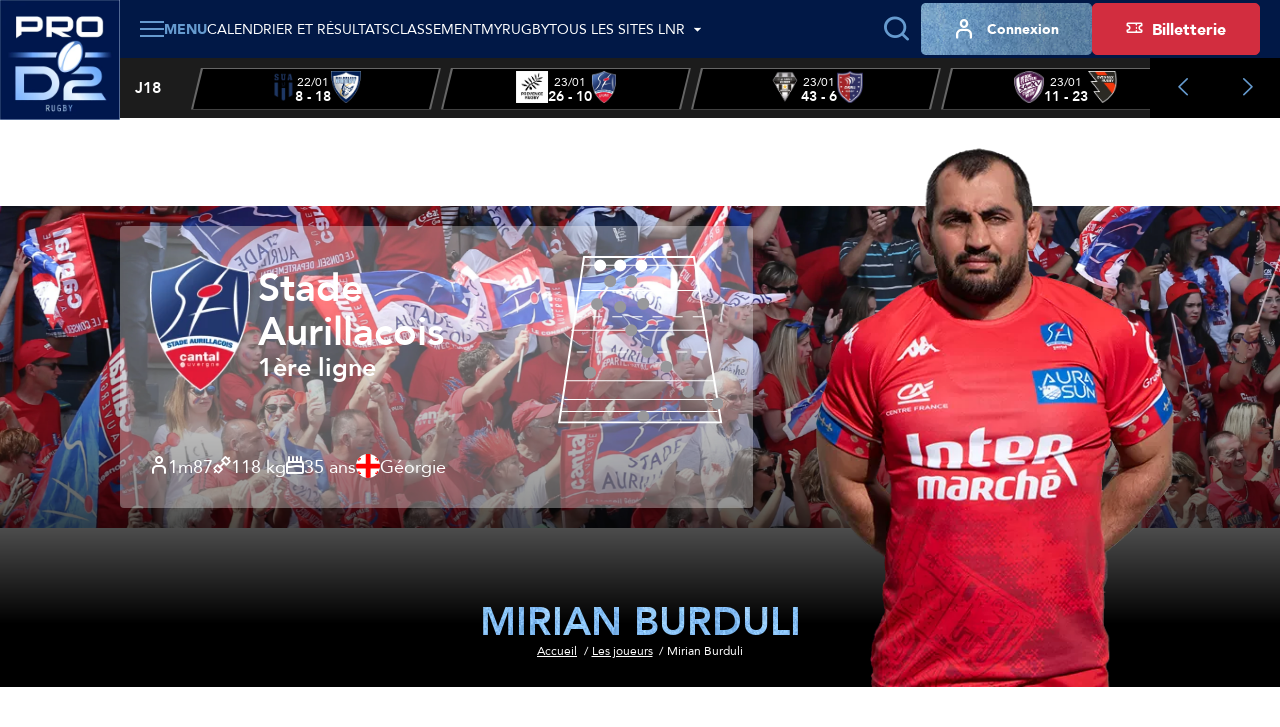

--- FILE ---
content_type: text/html; charset=utf-8
request_url: https://prod2.lnr.fr/joueur/1343-mirian-burduli
body_size: 14303
content:
<!DOCTYPE html>
<html lang="fr">
<head>
  <meta charset="utf-8" />
  <meta name="viewport" content="width=device-width, initial-scale=1, minimum-scale=1, maximum-scale=1" />
  <meta name="csrf-token" content="OZOb1VQVgtkx417aeTRbr4Rd8875g9mzx9ubZReC" />

  <title>Mirian BURDULI | Stade Aurillacois | Pro D2 - Site Officiel</title>
  <meta name="title" content="Mirian BURDULI | Stade Aurillacois | Pro D2 - Site Officiel" />
  <meta name="description" content="Mirian BURDULI : Club, Poste, Age, Taille, Poids : toutes les informations sur le site officiel de Pro D2" />
      <meta property="og:type" content="website" />
      <meta property="og:site_name" content="Ligue Nationale de Rugby" />
      <meta property="og:locale" content="fr" />
      <meta property="og:url" content="https://prod2.lnr.fr/joueur/1343-mirian-burduli" />
      <meta property="og:title" content="Mirian BURDULI | Stade Aurillacois | Pro D2 - Site Officiel" />
      <meta property="og:description" content="Mirian BURDULI : Club, Poste, Age, Taille, Poids : toutes les informations sur le site officiel de Pro D2" />
      <meta property="fb:app_id" content="488329855239332" />
      <meta property="twitter:card" content="summary_large_image" />
      <meta property="twitter:site" content="@rugbyprod2" />
      <meta property="twitter:creator" content="@rugbyprod2" />
      <meta property="twitter:url" content="https://prod2.lnr.fr/joueur/1343-mirian-burduli" />
      <meta property="twitter:title" content="Mirian BURDULI | Stade Aurillacois | Pro D2 - Site Officiel" />
      <meta property="twitter:description" content="Mirian BURDULI : Club, Poste, Age, Taille, Poids : toutes les informations sur le site officiel de Pro D2" />
  
  <link rel="icon" type="image/x-icon" href="/build/assets/favicon.72a81729.ico" />
  <link rel="icon" type="image/png" sizes="32x32" href="/build/assets/favicon-32x32.90407e14.png" />
  <link rel="icon" type="image/png" sizes="16x16" href="/build/assets/favicon-16x16.496c7cee.png" />

      <meta name="robots" content="max-image-preview:large, max-snippet:-1, max-video-preview:-1" />
  
          <meta name="robots" content="noindex" />
    <link rel="canonical" href="https://www.lnr.fr/joueur/1343-mirian-burduli" />

  
  
  <link rel="preconnect" href="https://fonts.googleapis.com" />
  <link rel="preconnect" href="https://fonts.gstatic.com" crossorigin />
  <link href="https://fonts.googleapis.com/css2?family=Roboto&display=swap" rel="stylesheet" />

    
          <link rel="preload" as="style" href="https://cdn.lnr.fr/build/assets/mainprod2.107887da.css" nonce="zBzDmvQuDaPAICY1i1K0p5hHRUsnG5LFQM5wKUcx" /><link rel="stylesheet" href="https://cdn.lnr.fr/build/assets/mainprod2.107887da.css" nonce="zBzDmvQuDaPAICY1i1K0p5hHRUsnG5LFQM5wKUcx" />  </head>
<body
  id="body"
  class="app app--player-show theme--prod2"
>
  <header class="header header--default">
    <div class="header__wrapper">
        <sticky-header></sticky-header>
        <div class="header__logo">
            <a href="https://prod2.lnr.fr" title="Retourner à l&#039;accueil">
    <img class="header__logo-img" src="https://assets.lnr.fr/8/8/9/4/1/conversions/LOGO_PROD2-logo.webp" alt="PRO D2" height="146" />
</a>

        </div>
        <div class="header__content">
            <div class="header-menu">
    <div class="header-menu__part">
                                    <div class="main-menu">
  <main-menu :items='[{"type":"ticketing","name":"Billetterie","mobile_icon":null,"mobile_name":null,"device_type":"mobile","isExternal":true,"link":"https:\/\/billetterie.lnr.fr\/fr?utm_source=siteprod2&utm_medium=CTA&utm_campaign=organic","children":[]},{"type":"item","name":"Calendrier et r\u00e9sultats","mobile_icon":null,"mobile_name":null,"device_type":"mobile-and-desktop","isExternal":false,"link":"https:\/\/prod2.lnr.fr\/calendrier-et-resultats","children":[]},{"type":"item","name":"Classements","mobile_icon":null,"mobile_name":null,"device_type":"mobile-and-desktop","isExternal":false,"link":null,"children":[{"type":"item","name":"Championnat","mobile_icon":null,"mobile_name":null,"device_type":"mobile-and-desktop","isExternal":false,"link":"https:\/\/prod2.lnr.fr\/classement","children":[]},{"type":"item","name":"Joueurs","mobile_icon":null,"mobile_name":null,"device_type":"mobile-and-desktop","isExternal":false,"link":"https:\/\/prod2.lnr.fr\/classement\/joueurs\/meilleurs-realisateurs","children":[]}]},{"type":"item","name":"Vid\u00e9os","mobile_icon":null,"mobile_name":null,"device_type":"mobile-and-desktop","isExternal":false,"link":"https:\/\/prod2.lnr.fr\/videos","children":[]},{"type":"item","name":"Clubs et joueurs","mobile_icon":null,"mobile_name":null,"device_type":"mobile-and-desktop","isExternal":false,"link":null,"children":[{"type":"item","name":"Clubs","mobile_icon":null,"mobile_name":null,"device_type":"mobile-and-desktop","isExternal":false,"link":"https:\/\/prod2.lnr.fr\/clubs","children":[]},{"type":"item","name":"Joueurs","mobile_icon":null,"mobile_name":null,"device_type":"mobile-and-desktop","isExternal":false,"link":"https:\/\/prod2.lnr.fr\/joueurs","children":[]}]},{"type":"item","name":"Actualit\u00e9s","mobile_icon":null,"mobile_name":null,"device_type":"mobile-and-desktop","isExternal":false,"link":"https:\/\/prod2.lnr.fr\/actualites","children":[]},{"type":"item","name":"Statistiques","mobile_icon":null,"mobile_name":null,"device_type":"mobile-and-desktop","isExternal":false,"link":null,"children":[{"type":"item","name":"G\u00e9n\u00e9rales","mobile_icon":null,"mobile_name":null,"device_type":"mobile-and-desktop","isExternal":false,"link":"\/statistiques","children":[]},{"type":"item","name":"Clubs","mobile_icon":null,"mobile_name":null,"device_type":"mobile-and-desktop","isExternal":false,"link":"https:\/\/prod2.lnr.fr\/statistiques\/clubs","children":[]},{"type":"item","name":"Joueurs","mobile_icon":null,"mobile_name":null,"device_type":"mobile-and-desktop","isExternal":false,"link":"\/statistiques\/joueurs","children":[]}]},{"type":"item","name":"La PRO D2","mobile_icon":null,"mobile_name":null,"device_type":"mobile-and-desktop","isExternal":false,"link":null,"children":[{"type":"item","name":"Pr\u00e9sentation","mobile_icon":null,"mobile_name":"Pr\u00e9sentation","device_type":"mobile-and-desktop","isExternal":false,"link":"https:\/\/prod2.lnr.fr\/page\/la-pro-d2","children":[]},{"type":"item","name":"Le diffuseur","mobile_icon":null,"mobile_name":"Le diffuseur","device_type":"mobile-and-desktop","isExternal":false,"link":"https:\/\/prod2.lnr.fr\/page\/canalplus","children":[]},{"type":"item","name":"Les arbitres PRO D2","mobile_icon":null,"mobile_name":null,"device_type":"mobile-and-desktop","isExternal":false,"link":"https:\/\/prod2.lnr.fr\/arbitres","children":[]},{"type":"item","name":"Les partenaires","mobile_icon":null,"mobile_name":null,"device_type":"mobile-and-desktop","isExternal":false,"link":"https:\/\/prod2.lnr.fr\/partenaires","children":[]},{"type":"item","name":"Les licenci\u00e9s","mobile_icon":null,"mobile_name":null,"device_type":"mobile-and-desktop","isExternal":false,"link":"https:\/\/prod2.lnr.fr\/licencies","children":[]}]},{"type":"main","name":"MYRUGBY","mobile_icon":null,"mobile_name":null,"device_type":"mobile-and-desktop","isExternal":false,"link":"\/my-rugby","children":[]},{"type":"item","name":"Tous les sites LNR","mobile_icon":null,"mobile_name":null,"device_type":"mobile","isExternal":false,"link":null,"children":[{"type":"item","name":"TOP 14","mobile_icon":null,"mobile_name":null,"device_type":"mobile-and-desktop","isExternal":true,"link":"https:\/\/top14.lnr.fr","children":[],"website":{"id":1,"slug":"top14","name":"TOP 14","url":"https:\/\/top14.lnr.fr","ticket_office_url":null,"logo":"\/build\/assets\/logo-top14.e32e7e9a.webp","competition":{"id":1,"slug":"top-14"},"active":false}},{"type":"item","name":"PRO D2","mobile_icon":null,"mobile_name":null,"device_type":"mobile","isExternal":true,"link":"https:\/\/prod2.lnr.fr","children":[],"website":{"id":2,"slug":"prod2","name":"PRO D2","url":"https:\/\/prod2.lnr.fr","ticket_office_url":null,"logo":"\/build\/assets\/logo-prod2.45ecca2c.webp","competition":{"id":2,"slug":"pro-d2"},"active":true}},{"type":"item","name":"Ligue Nationale de rugby","mobile_icon":null,"mobile_name":null,"device_type":"mobile","isExternal":true,"link":"https:\/\/www.lnr.fr","children":[],"website":{"id":3,"slug":"lnr","name":"LNR","url":"https:\/\/www.lnr.fr","ticket_office_url":null,"logo":"\/build\/assets\/logo-lnr.53b7e41a.webp","active":false}},{"type":"item","name":"In Extenso Supersevens","mobile_icon":null,"mobile_name":null,"device_type":"mobile-and-desktop","isExternal":true,"link":"https:\/\/supersevens.lnr.fr","children":[],"website":{"id":4,"slug":"ies7","name":"Supersevens","url":"https:\/\/supersevens.lnr.fr","ticket_office_url":null,"logo":"\/build\/assets\/logo-ies7.0b2990a5.webp","competition":{"id":3,"slug":"supersevens"},"active":false}}]}]' :action='"https:\/\/prod2.lnr.fr\/recherche"' :method='"GET"'>
    <span class="base-btn__text">
        Menu
    </span>
  </main-menu>
</div>
                                                    <div
  class="item-menu item-menu--desktop"
>
  <a class="base-btn base-btn--item-menu" href="https://prod2.lnr.fr/calendrier-et-resultats" title="Calendrier et résultats" >
    <i class="item-menu__icon icon icon--calendar"></i>
    <span class="item-menu__text item-menu__text--tablet-only base-btn__text">
        Matches
    </span>
    <span class="item-menu__text item-menu__text--desktop-only base-btn__text base-btn__text">
        Calendrier et résultats
    </span>
  </a>
</div>
                                                    <div
  class="item-menu item-menu--desktop"
>
  <a class="base-btn base-btn--item-menu" href="https://prod2.lnr.fr/classement" title="Classement" >
    <i class="item-menu__icon icon icon--calendar"></i>
    <span class="item-menu__text item-menu__text--tablet-only base-btn__text">
        Classement
    </span>
    <span class="item-menu__text item-menu__text--desktop-only base-btn__text base-btn__text">
        Classement
    </span>
  </a>
</div>
                                                    <div
  class="item-menu item-menu--desktop"
>
  <a class="base-btn base-btn--item-menu" href="/my-rugby" title="MyRugby" >
    <i class="item-menu__icon icon icon--gift"></i>
    <span class="base-btn__text">
        MyRugby
    </span>
  </a>
</div>
                                                    <div class="all-websites-menu">
  <all-websites-menu :items='[{"type":"item","name":"PRO D2","mobile_icon":null,"mobile_name":null,"device_type":"mobile-and-desktop","isExternal":true,"link":"https:\/\/prod2.lnr.fr","children":[],"website":{"id":2,"slug":"prod2","name":"PRO D2","url":"https:\/\/prod2.lnr.fr","ticket_office_url":null,"logo":"\/build\/assets\/logo-prod2.45ecca2c.webp","competition":{"id":2,"slug":"pro-d2"},"active":true}},{"type":"item","name":"TOP 14","mobile_icon":null,"mobile_name":null,"device_type":"mobile-and-desktop","isExternal":true,"link":"https:\/\/top14.lnr.fr","children":[],"website":{"id":1,"slug":"top14","name":"TOP 14","url":"https:\/\/top14.lnr.fr","ticket_office_url":null,"logo":"\/build\/assets\/logo-top14.e32e7e9a.webp","competition":{"id":1,"slug":"top-14"},"active":false}},{"type":"item","name":"Ligue Nationale de Rugby","mobile_icon":null,"mobile_name":null,"device_type":"mobile-and-desktop","isExternal":true,"link":"https:\/\/www.lnr.fr","children":[],"website":{"id":3,"slug":"lnr","name":"LNR","url":"https:\/\/www.lnr.fr","ticket_office_url":null,"logo":"\/build\/assets\/logo-lnr.53b7e41a.webp","active":false}},{"type":"item","name":"In Extenso Supersevens","mobile_icon":null,"mobile_name":null,"device_type":"mobile-and-desktop","isExternal":true,"link":"https:\/\/supersevens.lnr.fr","children":[],"website":{"id":4,"slug":"ies7","name":"Supersevens","url":"https:\/\/supersevens.lnr.fr","ticket_office_url":null,"logo":"\/build\/assets\/logo-ies7.0b2990a5.webp","competition":{"id":3,"slug":"supersevens"},"active":false}}]' :action='"https:\/\/prod2.lnr.fr\/recherche"'>
    <span class="base-btn__text">
        Tous les sites LNR
    </span>
  </all-websites-menu>
</div>
                                                      <span class="header-menu__mobile-only">
                    <div class="notifications-menu notifications-menu--wisepops">
  <button
    type="button"
    tabindex="0"
    role="button"
    aria-label="Notifications"
    class="notifications-menu__button wisp"
  >
    <i class="icon icon--megaphone"></i>
    <span class="notifications-menu__label">Infos</span>
  </button>
</div>
                  </span>
            <div class="login-menu  login-menu--mobile-only ">
  <login-menu
    :logged-in='false'    account-route="https://prod2.lnr.fr/mon-compte"
    csrf-token="OZOb1VQVgtkx417aeTRbr4Rd8875g9mzx9ubZReC"
    facebook-route="https://prod2.lnr.fr/social/facebook?action=register"
    google-route="https://prod2.lnr.fr/social/google?action=register"
    login-route="https://prod2.lnr.fr/connexion?redirect_url=https%3A%2F%2Fprod2.lnr.fr%2Fjoueur%2F1343-mirian-burduli"
    logout-route="https://prod2.lnr.fr/logout?redirect_url=https%3A%2F%2Fprod2.lnr.fr%2Fjoueur%2F1343-mirian-burduli"
    register-route="https://prod2.lnr.fr/inscription"
     mobile-only   >
          <i class="login-menu__icon icon icon--profil"></i>
        <span class="login-menu__text login-menu__text--tablet-only base-btn__text">
        Compte
    </span>
    <span class="login-menu__text login-menu__text--desktop-only base-btn__text base-btn__text">
        Connexion
    </span>
  </login-menu>
</div>
                                                            </div>
    <div class="header-menu__part header-menu__part--tablet-only">
      <search-input action="https://prod2.lnr.fr/recherche"></search-input>
      <div class="notifications-menu notifications-menu--wisepops">
  <button
    type="button"
    tabindex="0"
    role="button"
    aria-label="Notifications"
    class="notifications-menu__button wisp"
  >
    <i class="icon icon--megaphone"></i>
    <span class="notifications-menu__label">Infos</span>
  </button>
</div>


                                                                                                                                                              <div class="login-menu ">
  <login-menu
    :logged-in='false'    account-route="https://prod2.lnr.fr/mon-compte"
    csrf-token="OZOb1VQVgtkx417aeTRbr4Rd8875g9mzx9ubZReC"
    facebook-route="https://prod2.lnr.fr/social/facebook?action=register"
    google-route="https://prod2.lnr.fr/social/google?action=register"
    login-route="https://prod2.lnr.fr/connexion?redirect_url=https%3A%2F%2Fprod2.lnr.fr%2Fjoueur%2F1343-mirian-burduli"
    logout-route="https://prod2.lnr.fr/logout?redirect_url=https%3A%2F%2Fprod2.lnr.fr%2Fjoueur%2F1343-mirian-burduli"
    register-route="https://prod2.lnr.fr/inscription"
      >
          <i class="login-menu__icon icon icon--profil"></i>
        <span class="login-menu__text login-menu__text--tablet-only base-btn__text">
        Compte
    </span>
    <span class="login-menu__text login-menu__text--desktop-only base-btn__text base-btn__text">
        Connexion
    </span>
  </login-menu>
</div>
                                            <a class="ticketing-menu tracking--btn-tickets base-btn base-btn--secondary"
   href="https://billetterie.lnr.fr/fr?utm_source=siteprod2&amp;utm_medium=CTA&amp;utm_campaign=organic"  target="_blank">
    <i class="icon icon--note"></i>
    <span class="base-btn__text">
        Billetterie
    </span>
</a>
                        </div>
</div>
                            <div class="header-score-slider">
    <score-slider
      :current-week='{"name":"J18","slug":"j18","number":18}' :matches='[{"id":11629,"hosting_club":{"id":2,"name":"SU Agen","logo":{"original":"https:\/\/cdn.lnr.fr\/club\/agen\/photo\/logo.e58a7d030920aebde9ca5a4c6e70058a8480f6a4","thumbnail-1x":"https:\/\/cdn.lnr.fr\/club\/agen\/photo\/logo-thumbnail-1x.e58a7d030920aebde9ca5a4c6e70058a8480f6a4","thumbnail-2x":"https:\/\/cdn.lnr.fr\/club\/agen\/photo\/logo-thumbnail-2x.e58a7d030920aebde9ca5a4c6e70058a8480f6a4"},"url":"https:\/\/prod2.lnr.fr\/club\/agen","acronym":"SUA"},"visiting_club":{"id":21,"name":"Colomiers Rugby","logo":{"original":"https:\/\/cdn.lnr.fr\/club\/colomiers\/photo\/logo.fd8daac1b2bc367aee334b33920eb328c593872f","thumbnail-1x":"https:\/\/cdn.lnr.fr\/club\/colomiers\/photo\/logo-thumbnail-1x.fd8daac1b2bc367aee334b33920eb328c593872f","thumbnail-2x":"https:\/\/cdn.lnr.fr\/club\/colomiers\/photo\/logo-thumbnail-2x.fd8daac1b2bc367aee334b33920eb328c593872f"},"url":"https:\/\/prod2.lnr.fr\/club\/colomiers","acronym":"CR"},"date":"22\/01","time":"21h00","broadcasters":[{"name":"Canal + Sport","logo":{"logo-1x":"https:\/\/assets.lnr.fr\/1\/7\/3\/2\/0\/6\/conversions\/C+_Sport_(2023)-logo-1x.webp","logo-2x":"https:\/\/assets.lnr.fr\/1\/7\/3\/2\/0\/6\/conversions\/C+_Sport_(2023)-logo-2x.webp","original":"https:\/\/assets.lnr.fr\/1\/7\/3\/2\/0\/6\/C+_Sport_(2023).png"}}],"status":"finished","link":"https:\/\/prod2.lnr.fr\/feuille-de-match\/2025-2026\/j18\/11629-agen-colomiers","score":[8,18],"timer":{"firstPeriodStartDate":"2026-01-22T21:01:18+01:00","firstPeriodEndDate":"2026-01-22T21:53:22+01:00","secondPeriodStartDate":"2026-01-22T22:04:59+01:00","secondPeriodEndDate":"2026-01-22T22:53:16+01:00"},"is_postponed":false},{"id":11627,"hosting_club":{"id":64,"name":"Provence Rugby","logo":{"original":"https:\/\/cdn.lnr.fr\/club\/provence-rugby\/photo\/logo.50cf1c6d6d43fade009c1d33d84b1d1d6f09f249","thumbnail-1x":"https:\/\/cdn.lnr.fr\/club\/provence-rugby\/photo\/logo-thumbnail-1x.50cf1c6d6d43fade009c1d33d84b1d1d6f09f249","thumbnail-2x":"https:\/\/cdn.lnr.fr\/club\/provence-rugby\/photo\/logo-thumbnail-2x.50cf1c6d6d43fade009c1d33d84b1d1d6f09f249"},"url":"https:\/\/prod2.lnr.fr\/club\/provence-rugby","acronym":"PR"},"visiting_club":{"id":57,"name":"Stade Aurillacois","logo":{"original":"https:\/\/cdn.lnr.fr\/club\/aurillac\/photo\/logo.ebe9127d11faaa5cabec525b7e6a038fc636292a","thumbnail-1x":"https:\/\/cdn.lnr.fr\/club\/aurillac\/photo\/logo-thumbnail-1x.ebe9127d11faaa5cabec525b7e6a038fc636292a","thumbnail-2x":"https:\/\/cdn.lnr.fr\/club\/aurillac\/photo\/logo-thumbnail-2x.ebe9127d11faaa5cabec525b7e6a038fc636292a"},"url":"https:\/\/prod2.lnr.fr\/club\/aurillac","acronym":"SA"},"date":"23\/01","time":"19h00","broadcasters":[{"name":"Canal + Sport","logo":{"logo-1x":"https:\/\/assets.lnr.fr\/1\/7\/3\/2\/0\/6\/conversions\/C+_Sport_(2023)-logo-1x.webp","logo-2x":"https:\/\/assets.lnr.fr\/1\/7\/3\/2\/0\/6\/conversions\/C+_Sport_(2023)-logo-2x.webp","original":"https:\/\/assets.lnr.fr\/1\/7\/3\/2\/0\/6\/C+_Sport_(2023).png"}}],"status":"finished","link":"https:\/\/prod2.lnr.fr\/feuille-de-match\/2025-2026\/j18\/11627-provence-rugby-aurillac","score":[26,10],"timer":{"firstPeriodStartDate":"2026-01-23T19:01:07+01:00","firstPeriodEndDate":"2026-01-23T19:44:58+01:00","secondPeriodStartDate":"2026-01-23T20:04:41+01:00","secondPeriodEndDate":"2026-01-23T20:49:32+01:00"},"is_postponed":false},{"id":11625,"hosting_club":{"id":11,"name":"CA Brive","logo":{"original":"https:\/\/cdn.lnr.fr\/club\/brive\/photo\/logo.58e9c1b0be36c04f3c96b7fb93cbc4494b633d84","thumbnail-1x":"https:\/\/cdn.lnr.fr\/club\/brive\/photo\/logo-thumbnail-1x.58e9c1b0be36c04f3c96b7fb93cbc4494b633d84","thumbnail-2x":"https:\/\/cdn.lnr.fr\/club\/brive\/photo\/logo-thumbnail-2x.58e9c1b0be36c04f3c96b7fb93cbc4494b633d84"},"url":"https:\/\/prod2.lnr.fr\/club\/brive","acronym":"CAB"},"visiting_club":{"id":4,"name":"AS B\u00e9ziers H\u00e9rault","logo":{"original":"https:\/\/cdn.lnr.fr\/club\/beziers\/photo\/logo.cd13caf0cc933abde49b2628300c941fee50faa8","thumbnail-1x":"https:\/\/cdn.lnr.fr\/club\/beziers\/photo\/logo-thumbnail-1x.cd13caf0cc933abde49b2628300c941fee50faa8","thumbnail-2x":"https:\/\/cdn.lnr.fr\/club\/beziers\/photo\/logo-thumbnail-2x.cd13caf0cc933abde49b2628300c941fee50faa8"},"url":"https:\/\/prod2.lnr.fr\/club\/beziers","acronym":"ASBH"},"date":"23\/01","time":"19h30","broadcasters":[{"name":"Canal + Live","logo":{"logo-1x":"https:\/\/assets.lnr.fr\/1\/7\/2\/9\/4\/4\/conversions\/Canal+_Live.svg-logo-1x.webp","logo-2x":"https:\/\/assets.lnr.fr\/1\/7\/2\/9\/4\/4\/conversions\/Canal+_Live.svg-logo-2x.webp","original":"https:\/\/assets.lnr.fr\/1\/7\/2\/9\/4\/4\/Canal+_Live.svg.png"}}],"status":"finished","link":"https:\/\/prod2.lnr.fr\/feuille-de-match\/2025-2026\/j18\/11625-brive-beziers","score":[43,6],"timer":{"firstPeriodStartDate":"2026-01-23T19:31:12+01:00","firstPeriodEndDate":"2026-01-23T20:13:06+01:00","secondPeriodStartDate":"2026-01-23T20:28:07+01:00","secondPeriodEndDate":"2026-01-23T21:14:44+01:00"},"is_postponed":false},{"id":11628,"hosting_club":{"id":24,"name":"Soyaux-Angoul\u00eame XV","logo":{"original":"https:\/\/cdn.lnr.fr\/club\/angouleme\/photo\/logo.d587db274dc17a939ade890ece5638328ab95dec","thumbnail-1x":"https:\/\/cdn.lnr.fr\/club\/angouleme\/photo\/logo-thumbnail-1x.d587db274dc17a939ade890ece5638328ab95dec","thumbnail-2x":"https:\/\/cdn.lnr.fr\/club\/angouleme\/photo\/logo-thumbnail-2x.d587db274dc17a939ade890ece5638328ab95dec"},"url":"https:\/\/prod2.lnr.fr\/club\/angouleme","acronym":"SA XV"},"visiting_club":{"id":59,"name":"Oyonnax Rugby","logo":{"original":"https:\/\/cdn.lnr.fr\/club\/oyonnax\/photo\/logo.3da365ba3e33352da0eadcf5909ea38b25cb99d5","thumbnail-1x":"https:\/\/cdn.lnr.fr\/club\/oyonnax\/photo\/logo-thumbnail-1x.3da365ba3e33352da0eadcf5909ea38b25cb99d5","thumbnail-2x":"https:\/\/cdn.lnr.fr\/club\/oyonnax\/photo\/logo-thumbnail-2x.3da365ba3e33352da0eadcf5909ea38b25cb99d5"},"url":"https:\/\/prod2.lnr.fr\/club\/oyonnax","acronym":"OYO"},"date":"23\/01","time":"19h30","broadcasters":[{"name":"Canal + Live","logo":{"logo-1x":"https:\/\/assets.lnr.fr\/1\/7\/2\/9\/4\/4\/conversions\/Canal+_Live.svg-logo-1x.webp","logo-2x":"https:\/\/assets.lnr.fr\/1\/7\/2\/9\/4\/4\/conversions\/Canal+_Live.svg-logo-2x.webp","original":"https:\/\/assets.lnr.fr\/1\/7\/2\/9\/4\/4\/Canal+_Live.svg.png"}}],"status":"finished","link":"https:\/\/prod2.lnr.fr\/feuille-de-match\/2025-2026\/j18\/11628-angouleme-oyonnax","score":[11,23],"timer":{"firstPeriodStartDate":"2026-01-23T19:31:34+01:00","firstPeriodEndDate":"2026-01-23T20:19:03+01:00","secondPeriodStartDate":"2026-01-23T20:35:53+01:00","secondPeriodEndDate":"2026-01-23T21:27:17+01:00"},"is_postponed":false},{"id":11630,"hosting_club":{"id":23,"name":"US Dax","logo":{"original":"https:\/\/cdn.lnr.fr\/club\/dax\/photo\/logo.42c7efc662fd1829673a08e233a9f6d49615e706","thumbnail-1x":"https:\/\/cdn.lnr.fr\/club\/dax\/photo\/logo-thumbnail-1x.42c7efc662fd1829673a08e233a9f6d49615e706","thumbnail-2x":"https:\/\/cdn.lnr.fr\/club\/dax\/photo\/logo-thumbnail-2x.42c7efc662fd1829673a08e233a9f6d49615e706"},"url":"https:\/\/prod2.lnr.fr\/club\/dax","acronym":"USD"},"visiting_club":{"id":5,"name":"Biarritz Olympique PB","logo":{"original":"https:\/\/cdn.lnr.fr\/club\/biarritz\/photo\/logo.45841041e65b01650d10fa98fff4c805e7b9d6ad","thumbnail-1x":"https:\/\/cdn.lnr.fr\/club\/biarritz\/photo\/logo-thumbnail-1x.45841041e65b01650d10fa98fff4c805e7b9d6ad","thumbnail-2x":"https:\/\/cdn.lnr.fr\/club\/biarritz\/photo\/logo-thumbnail-2x.45841041e65b01650d10fa98fff4c805e7b9d6ad"},"url":"https:\/\/prod2.lnr.fr\/club\/biarritz","acronym":"BO"},"date":"23\/01","time":"19h30","broadcasters":[{"name":"Canal + Live","logo":{"logo-1x":"https:\/\/assets.lnr.fr\/1\/7\/2\/9\/4\/4\/conversions\/Canal+_Live.svg-logo-1x.webp","logo-2x":"https:\/\/assets.lnr.fr\/1\/7\/2\/9\/4\/4\/conversions\/Canal+_Live.svg-logo-2x.webp","original":"https:\/\/assets.lnr.fr\/1\/7\/2\/9\/4\/4\/Canal+_Live.svg.png"}}],"status":"finished","link":"https:\/\/prod2.lnr.fr\/feuille-de-match\/2025-2026\/j18\/11630-dax-biarritz","score":[24,15],"timer":{"firstPeriodStartDate":"2026-01-23T19:32:19+01:00","firstPeriodEndDate":"2026-01-23T20:17:49+01:00","secondPeriodStartDate":"2026-01-23T20:33:44+01:00","secondPeriodEndDate":"2026-01-23T21:22:52+01:00"},"is_postponed":false},{"id":11631,"hosting_club":{"id":52,"name":"USON Nevers","logo":{"original":"https:\/\/cdn.lnr.fr\/club\/nevers\/photo\/logo.0e29a3ab64450435baf53df89021a674584dd332","thumbnail-1x":"https:\/\/cdn.lnr.fr\/club\/nevers\/photo\/logo-thumbnail-1x.0e29a3ab64450435baf53df89021a674584dd332","thumbnail-2x":"https:\/\/cdn.lnr.fr\/club\/nevers\/photo\/logo-thumbnail-2x.0e29a3ab64450435baf53df89021a674584dd332"},"url":"https:\/\/prod2.lnr.fr\/club\/nevers","acronym":"USON"},"visiting_club":{"id":47,"name":"Stade Montois Rugby","logo":{"original":"https:\/\/cdn.lnr.fr\/club\/mont-de-marsan\/photo\/logo.cffc44e21adfb7eda2633ea710c84e1df2b83cd1","thumbnail-1x":"https:\/\/cdn.lnr.fr\/club\/mont-de-marsan\/photo\/logo-thumbnail-1x.cffc44e21adfb7eda2633ea710c84e1df2b83cd1","thumbnail-2x":"https:\/\/cdn.lnr.fr\/club\/mont-de-marsan\/photo\/logo-thumbnail-2x.cffc44e21adfb7eda2633ea710c84e1df2b83cd1"},"url":"https:\/\/prod2.lnr.fr\/club\/mont-de-marsan","acronym":"SMR"},"date":"23\/01","time":"19h30","broadcasters":[{"name":"Canal + Live","logo":{"logo-1x":"https:\/\/assets.lnr.fr\/1\/7\/2\/9\/4\/4\/conversions\/Canal+_Live.svg-logo-1x.webp","logo-2x":"https:\/\/assets.lnr.fr\/1\/7\/2\/9\/4\/4\/conversions\/Canal+_Live.svg-logo-2x.webp","original":"https:\/\/assets.lnr.fr\/1\/7\/2\/9\/4\/4\/Canal+_Live.svg.png"}}],"status":"finished","link":"https:\/\/prod2.lnr.fr\/feuille-de-match\/2025-2026\/j18\/11631-nevers-mont-de-marsan","score":[29,29],"timer":{"firstPeriodStartDate":"2026-01-23T19:31:22+01:00","firstPeriodEndDate":"2026-01-23T20:17:54+01:00","secondPeriodStartDate":"2026-01-23T20:32:44+01:00","secondPeriodEndDate":"2026-01-23T21:16:48+01:00"},"is_postponed":false},{"id":11632,"hosting_club":{"id":83,"name":"Valence Romans","logo":{"original":"https:\/\/cdn.lnr.fr\/club\/valence-romans\/photo\/logo.0c1a664ddf81b7b1c703d2895ba31d1bb99847fd","thumbnail-1x":"https:\/\/cdn.lnr.fr\/club\/valence-romans\/photo\/logo-thumbnail-1x.0c1a664ddf81b7b1c703d2895ba31d1bb99847fd","thumbnail-2x":"https:\/\/cdn.lnr.fr\/club\/valence-romans\/photo\/logo-thumbnail-2x.0c1a664ddf81b7b1c703d2895ba31d1bb99847fd"},"url":"https:\/\/prod2.lnr.fr\/club\/valence-romans","acronym":"VRDR"},"visiting_club":{"id":15,"name":"US Carcassonnaise","logo":{"original":"https:\/\/cdn.lnr.fr\/club\/carcassonne\/photo\/logo.264d3a9ec51a24eaee8d26665133a7c6d80f9d2c","thumbnail-1x":"https:\/\/cdn.lnr.fr\/club\/carcassonne\/photo\/logo-thumbnail-1x.264d3a9ec51a24eaee8d26665133a7c6d80f9d2c","thumbnail-2x":"https:\/\/cdn.lnr.fr\/club\/carcassonne\/photo\/logo-thumbnail-2x.264d3a9ec51a24eaee8d26665133a7c6d80f9d2c"},"url":"https:\/\/prod2.lnr.fr\/club\/carcassonne","acronym":"USC"},"date":"23\/01","time":"19h30","broadcasters":[{"name":"Canal + Live","logo":{"logo-1x":"https:\/\/assets.lnr.fr\/1\/7\/2\/9\/4\/4\/conversions\/Canal+_Live.svg-logo-1x.webp","logo-2x":"https:\/\/assets.lnr.fr\/1\/7\/2\/9\/4\/4\/conversions\/Canal+_Live.svg-logo-2x.webp","original":"https:\/\/assets.lnr.fr\/1\/7\/2\/9\/4\/4\/Canal+_Live.svg.png"}}],"status":"finished","link":"https:\/\/prod2.lnr.fr\/feuille-de-match\/2025-2026\/j18\/11632-valence-romans-carcassonne","score":[24,17],"timer":{"firstPeriodStartDate":"2026-01-23T19:32:39+01:00","firstPeriodEndDate":"2026-01-23T20:18:16+01:00","secondPeriodStartDate":"2026-01-23T20:32:36+01:00","secondPeriodEndDate":"2026-01-23T21:20:24+01:00"},"is_postponed":false},{"id":11626,"hosting_club":{"id":31,"name":"FC Grenoble Rugby","logo":{"original":"https:\/\/cdn.lnr.fr\/club\/grenoble\/photo\/logo.34fe902b77bf8bcd273f658b8bc59a6c783705c8","thumbnail-1x":"https:\/\/cdn.lnr.fr\/club\/grenoble\/photo\/logo-thumbnail-1x.34fe902b77bf8bcd273f658b8bc59a6c783705c8","thumbnail-2x":"https:\/\/cdn.lnr.fr\/club\/grenoble\/photo\/logo-thumbnail-2x.34fe902b77bf8bcd273f658b8bc59a6c783705c8"},"url":"https:\/\/prod2.lnr.fr\/club\/grenoble","acronym":"FCG"},"visiting_club":{"id":84,"name":"RC Vannes","logo":{"original":"https:\/\/cdn.lnr.fr\/club\/vannes\/photo\/logo.95ffe205487fe4afcca9e7d7c7d0cf76a677c278","thumbnail-1x":"https:\/\/cdn.lnr.fr\/club\/vannes\/photo\/logo-thumbnail-1x.95ffe205487fe4afcca9e7d7c7d0cf76a677c278","thumbnail-2x":"https:\/\/cdn.lnr.fr\/club\/vannes\/photo\/logo-thumbnail-2x.95ffe205487fe4afcca9e7d7c7d0cf76a677c278"},"url":"https:\/\/prod2.lnr.fr\/club\/vannes","acronym":"RCV"},"date":"23\/01","time":"21h00","broadcasters":[{"name":"Canal + Sport","logo":{"logo-1x":"https:\/\/assets.lnr.fr\/1\/7\/3\/2\/0\/6\/conversions\/C+_Sport_(2023)-logo-1x.webp","logo-2x":"https:\/\/assets.lnr.fr\/1\/7\/3\/2\/0\/6\/conversions\/C+_Sport_(2023)-logo-2x.webp","original":"https:\/\/assets.lnr.fr\/1\/7\/3\/2\/0\/6\/C+_Sport_(2023).png"}}],"status":"finished","link":"https:\/\/prod2.lnr.fr\/feuille-de-match\/2025-2026\/j18\/11626-grenoble-vannes","score":[26,29],"timer":{"firstPeriodStartDate":"2026-01-23T21:01:40+01:00","firstPeriodEndDate":"2026-01-23T21:52:54+01:00","secondPeriodStartDate":"2026-01-23T22:05:48+01:00","secondPeriodEndDate":"2026-01-23T22:49:37+01:00"},"is_postponed":false}]'    ></score-slider>
  </div>
                    </div>
    </div>
</header>
<div class="app__container ">
    <main class="app__body app__body--player-show">
          <div class="player-heading" style='background-image: url("https://assets.lnr.fr/2/4/1/5/0/0/conversions/SA-thumbnail-2x.webp")'>
  <div class="player-heading__wrapper">
    <div class="player-heading__heading">
      <h1 class="player-heading__title">Mirian BURDULI</h1>
      <ul class="breadcrumbs player-heading__breadcrumb">
      <li class="breadcrumbs__item">
              <a class="breadcrumbs__link base-link" href="https://prod2.lnr.fr">
          <span class="breadcrumbs__inner-link base-link--underlined">Accueil</span>
        </a>
          </li>
      <li class="breadcrumbs__item">
              <a class="breadcrumbs__link base-link" href="https://prod2.lnr.fr/joueurs">
          <span class="breadcrumbs__inner-link base-link--underlined">Les joueurs</span>
        </a>
          </li>
      <li class="breadcrumbs__item">
              Mirian Burduli
          </li>
  </ul>

    </div>
          <img
  alt="Mirian BURDULI"
  src="https://cdn.lnr.fr/joueur/1343-mirian-burduli/photo/header.1ca613f055a11e140d9bc6488baf1b71acd87906"
      srcset="https://cdn.lnr.fr/joueur/1343-mirian-burduli/photo/header-l-1x.1ca613f055a11e140d9bc6488baf1b71acd87906 1x, https://cdn.lnr.fr/joueur/1343-mirian-burduli/photo/header-l-2x.1ca613f055a11e140d9bc6488baf1b71acd87906 2x"
    class="player-picture"
  loading="lazy"
/>
        <div class="player-infos">
      <img
  alt="Stade Aurillacois"
  src="https://cdn.lnr.fr/club/aurillac/photo/logo.ebe9127d11faaa5cabec525b7e6a038fc636292a"
      srcset="https://cdn.lnr.fr/club/aurillac/photo/logo-thumbnail-1x.ebe9127d11faaa5cabec525b7e6a038fc636292a 1x, https://cdn.lnr.fr/club/aurillac/photo/logo-thumbnail-2x.ebe9127d11faaa5cabec525b7e6a038fc636292a 2x"
    class="player-infos__club-logo"
  loading="lazy"
/>
    <div class="player-infos__wrapper">
    <div class="player-infos__row">
      <div class="player-infos__main-wrapper">
        <div class="player-infos__main">
                      <img
  alt="Stade Aurillacois"
  src="https://cdn.lnr.fr/club/aurillac/photo/logo.ebe9127d11faaa5cabec525b7e6a038fc636292a"
      srcset="https://cdn.lnr.fr/club/aurillac/photo/logo-thumbnail-1x.ebe9127d11faaa5cabec525b7e6a038fc636292a 1x, https://cdn.lnr.fr/club/aurillac/photo/logo-thumbnail-2x.ebe9127d11faaa5cabec525b7e6a038fc636292a 2x"
    class="player-infos__club-logo player-infos__club-logo--desktop"
  loading="lazy"
/>
                    <div class="player-infos__main-infos">
            <a href="https://prod2.lnr.fr/club/aurillac" class="player-infos__club-name">Stade Aurillacois</a>
            <span class="player-infos__position">1ère ligne</span>
          </div>
        </div>
              </div>
      <div class="player-infos__map">
        <img
  alt="1ère ligne"
  src="https://cdn.lnr.fr/build/assets/1e_ligne.cd72946a.svg"
    class="player-infos__map-image"
  loading="lazy"
/>
      </div>
    </div>
    <div class="player-infos__row">
      <span class="player-infos__attribute">
        <i class="icon icon--profil"></i>
        1m87
      </span>
      <span class="player-infos__attribute">
        <i class="icon icon--weight"></i>
        118 kg
      </span>
      <span class="player-infos__attribute">
        <i class="icon icon--birthday"></i>
        35 ans
      </span>
      <span class="player-infos__attribute">
        <img
  alt="Géorgie"
  src="https://cdn.lnr.fr/build/assets/ge.3821d90a.svg"
    class="player-infos__attribute-flag"
  loading="lazy"
/>
        Géorgie
      </span>
    </div>
  </div>
</div>
  </div>
</div>
              <div class="player-stats">
  <div class="player-stats__container">
    <div class="player-stats__header">
      <h2
        class="player-stats__title title title--medium title--textured"
      >Statistiques de la saison </h2>
      <filters-fixtures
        :filter-list="{&quot;seasons&quot;:[{&quot;id&quot;:28,&quot;name&quot;:&quot;2025-2026&quot;,&quot;starts_at&quot;:&quot;2025-06-30T22:00:00.000000Z&quot;,&quot;ends_at&quot;:&quot;2026-06-29T22:00:00.000000Z&quot;},{&quot;id&quot;:27,&quot;name&quot;:&quot;2024-2025&quot;,&quot;starts_at&quot;:&quot;2024-06-30T22:00:00.000000Z&quot;,&quot;ends_at&quot;:&quot;2025-06-29T22:00:00.000000Z&quot;},{&quot;id&quot;:26,&quot;name&quot;:&quot;2023-2024&quot;,&quot;starts_at&quot;:&quot;2023-06-30T22:00:00.000000Z&quot;,&quot;ends_at&quot;:&quot;2024-06-29T22:00:00.000000Z&quot;},{&quot;id&quot;:1,&quot;name&quot;:&quot;2022-2023&quot;,&quot;starts_at&quot;:&quot;2022-06-30T22:00:00.000000Z&quot;,&quot;ends_at&quot;:&quot;2023-06-29T22:00:00.000000Z&quot;},{&quot;id&quot;:25,&quot;name&quot;:&quot;2021-2022&quot;,&quot;starts_at&quot;:&quot;2021-06-30T22:00:00.000000Z&quot;,&quot;ends_at&quot;:&quot;2022-06-29T22:00:00.000000Z&quot;},{&quot;id&quot;:24,&quot;name&quot;:&quot;2020-2021&quot;,&quot;starts_at&quot;:&quot;2020-06-30T22:00:00.000000Z&quot;,&quot;ends_at&quot;:&quot;2021-06-29T22:00:00.000000Z&quot;},{&quot;id&quot;:23,&quot;name&quot;:&quot;2019-2020&quot;,&quot;starts_at&quot;:&quot;2019-06-30T22:00:00.000000Z&quot;,&quot;ends_at&quot;:&quot;2020-06-29T22:00:00.000000Z&quot;},{&quot;id&quot;:22,&quot;name&quot;:&quot;2018-2019&quot;,&quot;starts_at&quot;:&quot;2018-06-30T22:00:00.000000Z&quot;,&quot;ends_at&quot;:&quot;2019-06-29T22:00:00.000000Z&quot;},{&quot;id&quot;:21,&quot;name&quot;:&quot;2017-2018&quot;,&quot;starts_at&quot;:&quot;2017-06-30T22:00:00.000000Z&quot;,&quot;ends_at&quot;:&quot;2018-06-29T22:00:00.000000Z&quot;},{&quot;id&quot;:20,&quot;name&quot;:&quot;2016-2017&quot;,&quot;starts_at&quot;:&quot;2016-06-30T22:00:00.000000Z&quot;,&quot;ends_at&quot;:&quot;2017-06-29T22:00:00.000000Z&quot;},{&quot;id&quot;:19,&quot;name&quot;:&quot;2015-2016&quot;,&quot;starts_at&quot;:&quot;2015-06-30T22:00:00.000000Z&quot;,&quot;ends_at&quot;:&quot;2016-06-29T22:00:00.000000Z&quot;},{&quot;id&quot;:18,&quot;name&quot;:&quot;2014-2015&quot;,&quot;starts_at&quot;:&quot;2014-06-30T22:00:00.000000Z&quot;,&quot;ends_at&quot;:&quot;2015-06-29T22:00:00.000000Z&quot;},{&quot;id&quot;:17,&quot;name&quot;:&quot;2013-2014&quot;,&quot;starts_at&quot;:&quot;2013-06-30T22:00:00.000000Z&quot;,&quot;ends_at&quot;:&quot;2014-06-29T22:00:00.000000Z&quot;},{&quot;id&quot;:16,&quot;name&quot;:&quot;2012-2013&quot;,&quot;starts_at&quot;:&quot;2012-06-30T22:00:00.000000Z&quot;,&quot;ends_at&quot;:&quot;2013-06-30T22:00:00.000000Z&quot;},{&quot;id&quot;:15,&quot;name&quot;:&quot;2011-2012&quot;,&quot;starts_at&quot;:&quot;2011-06-30T22:00:00.000000Z&quot;,&quot;ends_at&quot;:&quot;2012-07-09T22:00:00.000000Z&quot;},{&quot;id&quot;:14,&quot;name&quot;:&quot;2010-2011&quot;,&quot;starts_at&quot;:&quot;2010-06-30T22:00:00.000000Z&quot;,&quot;ends_at&quot;:&quot;2011-07-30T22:00:00.000000Z&quot;},{&quot;id&quot;:13,&quot;name&quot;:&quot;2009-2010&quot;,&quot;starts_at&quot;:&quot;2009-06-30T22:00:00.000000Z&quot;,&quot;ends_at&quot;:&quot;2010-07-30T22:00:00.000000Z&quot;},{&quot;id&quot;:12,&quot;name&quot;:&quot;2008-2009&quot;,&quot;starts_at&quot;:&quot;2008-06-30T22:00:00.000000Z&quot;,&quot;ends_at&quot;:&quot;2009-07-30T22:00:00.000000Z&quot;},{&quot;id&quot;:11,&quot;name&quot;:&quot;2007-2008&quot;,&quot;starts_at&quot;:&quot;2007-06-30T22:00:00.000000Z&quot;,&quot;ends_at&quot;:&quot;2008-07-30T22:00:00.000000Z&quot;},{&quot;id&quot;:10,&quot;name&quot;:&quot;2006-2007&quot;,&quot;starts_at&quot;:&quot;2006-06-30T22:00:00.000000Z&quot;,&quot;ends_at&quot;:&quot;2007-07-30T22:00:00.000000Z&quot;},{&quot;id&quot;:9,&quot;name&quot;:&quot;2005-2006&quot;,&quot;starts_at&quot;:&quot;2005-07-31T22:00:00.000000Z&quot;,&quot;ends_at&quot;:&quot;2006-07-30T22:00:00.000000Z&quot;},{&quot;id&quot;:8,&quot;name&quot;:&quot;2004-2005&quot;,&quot;starts_at&quot;:&quot;2004-07-31T22:00:00.000000Z&quot;,&quot;ends_at&quot;:&quot;2005-07-30T22:00:00.000000Z&quot;}]}"
        :current-season="{&quot;id&quot;:28,&quot;name&quot;:&quot;2025-2026&quot;,&quot;starts_at&quot;:&quot;2025-06-30T22:00:00.000000Z&quot;,&quot;ends_at&quot;:&quot;2026-06-29T22:00:00.000000Z&quot;,&quot;created_at&quot;:&quot;2025-06-03T08:36:53.000000Z&quot;,&quot;updated_at&quot;:&quot;2025-06-03T08:36:53.000000Z&quot;}"
        route="https://prod2.lnr.fr/joueur/1343-mirian-burduli"
        no-day
        simple
        no-padding-margin
        fab-button-bottom
      ></filters-fixtures>
    </div>
    <div class="player-stats__general">
      <div class="player-stats__block-stats">
        <div class="player-stats__matches-played">
          <percentage-badge
            :stat="{&quot;value&quot;:&quot;12&quot;,&quot;title&quot;:&quot;Matches jou\u00e9s&quot;,&quot;percentage&quot;:67}"
            :matches-count="12"
            no-percent-sign
            no-padding
          ></percentage-badge>
          <span class="player-stats__matches-played-label">Matches joués</span>
        </div>
        <span class="player-stats__tag">4 commencés</span>
      </div>
      <div class="player-stats__block-stats player-stats__block-stats--center">
        <div class="player-stats-circle player-stats-circle--two-lines">
    <div class="player-stats-circle__circle">
                    <div class="player-stats-circle__icon icon icon--minutes-played"></div>
            </div>
    <span class="player-stats-circle__title">
       Temps de jeu
                    <span class="player-stats-circle__label">387 minutes</span>
            </span>
</div>      </div>
      <div class="player-stats__block-stats">
        <div class="player-stats-circle player-stats-circle--gold">
    <div class="player-stats-circle__circle">
                    0
            </div>
    <span class="player-stats-circle__title">
       Point marqué
            </span>
</div>        <div class="player-stats__tags">
          <span class="player-stats__tag">0 essai</span>
          <span class="player-stats__tag">0 pénalité</span>
        </div>
      </div>
    </div>
    <div class="player-stats__buttons-list">
      <a
        href="https://prod2.lnr.fr/statistiques"
        class="player-stats__button base-btn base-btn--primary tracking--btn-primary"
      >Toutes les stats de la PROD2</a>
    </div>
                <div class="stats-login-message">
    <div class="stats-login-message__content">
        <h3 class="stats-login-message__title title title--textured">Plus de statistiques ?</h3>
        <p class="stats-login-message__sentence">Débloquez gratuitement des statistiques complémentaires en créant un compte MyRugby ou en vous connectant !</p>
    </div>
    <div class="stats-login-message__buttons">
        <a href="https://prod2.lnr.fr/inscription?redirect_url=https%3A%2F%2Fprod2.lnr.fr%2Fjoueur%2F1343-mirian-burduli" class="stats-login-message__button base-btn base-btn--primary tracking--btn-primary">Créer un compte MyRugby</a>
        <a href="https://prod2.lnr.fr/connexion?redirect_url=https%3A%2F%2Fprod2.lnr.fr%2Fjoueur%2F1343-mirian-burduli" class="stats-login-message__button base-btn base-btn--primary tracking--btn-primary">Se connecter</a>
    </div>
</div>
      </div>
</div>
                  <div class="player-career">
    <div class="player-career__wrapper">
        <h2 class="player-career__title title title--medium title--textured">Carrière</h2>
        <div class="player-career__ranking">
            <history-season-list :rows="[{&quot;season&quot;:&quot;2025-2026&quot;,&quot;competition&quot;:&quot;PRO D2&quot;,&quot;club&quot;:{&quot;id&quot;:57,&quot;name&quot;:&quot;Stade Aurillacois&quot;,&quot;logo&quot;:{&quot;original&quot;:&quot;https:\/\/cdn.lnr.fr\/club\/aurillac\/photo\/logo.ebe9127d11faaa5cabec525b7e6a038fc636292a&quot;,&quot;thumbnail-1x&quot;:&quot;https:\/\/cdn.lnr.fr\/club\/aurillac\/photo\/logo-thumbnail-1x.ebe9127d11faaa5cabec525b7e6a038fc636292a&quot;,&quot;thumbnail-2x&quot;:&quot;https:\/\/cdn.lnr.fr\/club\/aurillac\/photo\/logo-thumbnail-2x.ebe9127d11faaa5cabec525b7e6a038fc636292a&quot;},&quot;url&quot;:&quot;https:\/\/www.lnr.fr\/club\/aurillac&quot;},&quot;matchesPlayed&quot;:12,&quot;minutesPlayed&quot;:387,&quot;points&quot;:0,&quot;tries&quot;:0,&quot;penalties&quot;:0,&quot;drops&quot;:0,&quot;yellowCards&quot;:1,&quot;orangeCards&quot;:0,&quot;redCards&quot;:0},{&quot;season&quot;:&quot;2024-2025&quot;,&quot;competition&quot;:&quot;PRO D2&quot;,&quot;club&quot;:{&quot;id&quot;:48,&quot;name&quot;:&quot;US Montauban&quot;,&quot;logo&quot;:{&quot;original&quot;:&quot;https:\/\/cdn.lnr.fr\/club\/montauban\/photo\/logo.a574bf16290c5c776be9976a8aacb65b1cbdbf4c&quot;,&quot;thumbnail-1x&quot;:&quot;https:\/\/cdn.lnr.fr\/club\/montauban\/photo\/logo-thumbnail-1x.a574bf16290c5c776be9976a8aacb65b1cbdbf4c&quot;,&quot;thumbnail-2x&quot;:&quot;https:\/\/cdn.lnr.fr\/club\/montauban\/photo\/logo-thumbnail-2x.a574bf16290c5c776be9976a8aacb65b1cbdbf4c&quot;},&quot;url&quot;:&quot;https:\/\/www.lnr.fr\/club\/montauban&quot;},&quot;matchesPlayed&quot;:11,&quot;minutesPlayed&quot;:437,&quot;points&quot;:0,&quot;tries&quot;:0,&quot;penalties&quot;:0,&quot;drops&quot;:0,&quot;yellowCards&quot;:0,&quot;orangeCards&quot;:0,&quot;redCards&quot;:0},{&quot;season&quot;:&quot;2023-2024&quot;,&quot;competition&quot;:&quot;PRO D2&quot;,&quot;club&quot;:{&quot;id&quot;:48,&quot;name&quot;:&quot;US Montauban&quot;,&quot;logo&quot;:{&quot;original&quot;:&quot;https:\/\/cdn.lnr.fr\/club\/montauban\/photo\/logo.a574bf16290c5c776be9976a8aacb65b1cbdbf4c&quot;,&quot;thumbnail-1x&quot;:&quot;https:\/\/cdn.lnr.fr\/club\/montauban\/photo\/logo-thumbnail-1x.a574bf16290c5c776be9976a8aacb65b1cbdbf4c&quot;,&quot;thumbnail-2x&quot;:&quot;https:\/\/cdn.lnr.fr\/club\/montauban\/photo\/logo-thumbnail-2x.a574bf16290c5c776be9976a8aacb65b1cbdbf4c&quot;},&quot;url&quot;:&quot;https:\/\/www.lnr.fr\/club\/montauban&quot;},&quot;matchesPlayed&quot;:26,&quot;minutesPlayed&quot;:1258,&quot;points&quot;:0,&quot;tries&quot;:0,&quot;penalties&quot;:0,&quot;drops&quot;:0,&quot;yellowCards&quot;:1,&quot;orangeCards&quot;:0,&quot;redCards&quot;:0},{&quot;season&quot;:&quot;2022-2023&quot;,&quot;competition&quot;:&quot;PRO D2&quot;,&quot;club&quot;:{&quot;id&quot;:48,&quot;name&quot;:&quot;US Montauban&quot;,&quot;logo&quot;:{&quot;original&quot;:&quot;https:\/\/cdn.lnr.fr\/club\/montauban\/photo\/logo.a574bf16290c5c776be9976a8aacb65b1cbdbf4c&quot;,&quot;thumbnail-1x&quot;:&quot;https:\/\/cdn.lnr.fr\/club\/montauban\/photo\/logo-thumbnail-1x.a574bf16290c5c776be9976a8aacb65b1cbdbf4c&quot;,&quot;thumbnail-2x&quot;:&quot;https:\/\/cdn.lnr.fr\/club\/montauban\/photo\/logo-thumbnail-2x.a574bf16290c5c776be9976a8aacb65b1cbdbf4c&quot;},&quot;url&quot;:&quot;https:\/\/www.lnr.fr\/club\/montauban&quot;},&quot;matchesPlayed&quot;:0,&quot;minutesPlayed&quot;:1174,&quot;points&quot;:0,&quot;tries&quot;:0,&quot;penalties&quot;:0,&quot;drops&quot;:0,&quot;yellowCards&quot;:0,&quot;orangeCards&quot;:0,&quot;redCards&quot;:0},{&quot;season&quot;:&quot;2021-2022&quot;,&quot;competition&quot;:&quot;PRO D2&quot;,&quot;club&quot;:{&quot;id&quot;:48,&quot;name&quot;:&quot;US Montauban&quot;,&quot;logo&quot;:{&quot;original&quot;:&quot;https:\/\/cdn.lnr.fr\/club\/montauban\/photo\/logo.a574bf16290c5c776be9976a8aacb65b1cbdbf4c&quot;,&quot;thumbnail-1x&quot;:&quot;https:\/\/cdn.lnr.fr\/club\/montauban\/photo\/logo-thumbnail-1x.a574bf16290c5c776be9976a8aacb65b1cbdbf4c&quot;,&quot;thumbnail-2x&quot;:&quot;https:\/\/cdn.lnr.fr\/club\/montauban\/photo\/logo-thumbnail-2x.a574bf16290c5c776be9976a8aacb65b1cbdbf4c&quot;},&quot;url&quot;:&quot;https:\/\/www.lnr.fr\/club\/montauban&quot;},&quot;matchesPlayed&quot;:19,&quot;minutesPlayed&quot;:695,&quot;points&quot;:0,&quot;tries&quot;:0,&quot;penalties&quot;:0,&quot;drops&quot;:0,&quot;yellowCards&quot;:1,&quot;orangeCards&quot;:0,&quot;redCards&quot;:0},{&quot;season&quot;:&quot;2020-2021&quot;,&quot;competition&quot;:&quot;PRO D2&quot;,&quot;club&quot;:{&quot;id&quot;:83,&quot;name&quot;:&quot;Valence Romans&quot;,&quot;logo&quot;:{&quot;original&quot;:&quot;https:\/\/cdn.lnr.fr\/club\/valence-romans\/photo\/logo.0c1a664ddf81b7b1c703d2895ba31d1bb99847fd&quot;,&quot;thumbnail-1x&quot;:&quot;https:\/\/cdn.lnr.fr\/club\/valence-romans\/photo\/logo-thumbnail-1x.0c1a664ddf81b7b1c703d2895ba31d1bb99847fd&quot;,&quot;thumbnail-2x&quot;:&quot;https:\/\/cdn.lnr.fr\/club\/valence-romans\/photo\/logo-thumbnail-2x.0c1a664ddf81b7b1c703d2895ba31d1bb99847fd&quot;},&quot;url&quot;:&quot;https:\/\/www.lnr.fr\/club\/valence-romans&quot;},&quot;matchesPlayed&quot;:27,&quot;minutesPlayed&quot;:1291,&quot;points&quot;:0,&quot;tries&quot;:0,&quot;penalties&quot;:0,&quot;drops&quot;:0,&quot;yellowCards&quot;:1,&quot;orangeCards&quot;:0,&quot;redCards&quot;:0},{&quot;season&quot;:&quot;2019-2020&quot;,&quot;competition&quot;:&quot;PRO D2&quot;,&quot;club&quot;:{&quot;id&quot;:83,&quot;name&quot;:&quot;Valence Romans&quot;,&quot;logo&quot;:{&quot;original&quot;:&quot;https:\/\/cdn.lnr.fr\/club\/valence-romans\/photo\/logo.0c1a664ddf81b7b1c703d2895ba31d1bb99847fd&quot;,&quot;thumbnail-1x&quot;:&quot;https:\/\/cdn.lnr.fr\/club\/valence-romans\/photo\/logo-thumbnail-1x.0c1a664ddf81b7b1c703d2895ba31d1bb99847fd&quot;,&quot;thumbnail-2x&quot;:&quot;https:\/\/cdn.lnr.fr\/club\/valence-romans\/photo\/logo-thumbnail-2x.0c1a664ddf81b7b1c703d2895ba31d1bb99847fd&quot;},&quot;url&quot;:&quot;https:\/\/www.lnr.fr\/club\/valence-romans&quot;},&quot;matchesPlayed&quot;:19,&quot;minutesPlayed&quot;:901,&quot;points&quot;:0,&quot;tries&quot;:0,&quot;penalties&quot;:0,&quot;drops&quot;:0,&quot;yellowCards&quot;:1,&quot;orangeCards&quot;:0,&quot;redCards&quot;:0},{&quot;season&quot;:&quot;2018-2019&quot;,&quot;competition&quot;:&quot;PRO D2&quot;,&quot;club&quot;:{&quot;id&quot;:15,&quot;name&quot;:&quot;US Carcassonnaise&quot;,&quot;logo&quot;:{&quot;original&quot;:&quot;https:\/\/cdn.lnr.fr\/club\/carcassonne\/photo\/logo.264d3a9ec51a24eaee8d26665133a7c6d80f9d2c&quot;,&quot;thumbnail-1x&quot;:&quot;https:\/\/cdn.lnr.fr\/club\/carcassonne\/photo\/logo-thumbnail-1x.264d3a9ec51a24eaee8d26665133a7c6d80f9d2c&quot;,&quot;thumbnail-2x&quot;:&quot;https:\/\/cdn.lnr.fr\/club\/carcassonne\/photo\/logo-thumbnail-2x.264d3a9ec51a24eaee8d26665133a7c6d80f9d2c&quot;},&quot;url&quot;:&quot;https:\/\/www.lnr.fr\/club\/carcassonne&quot;},&quot;matchesPlayed&quot;:21,&quot;minutesPlayed&quot;:845,&quot;points&quot;:5,&quot;tries&quot;:1,&quot;penalties&quot;:0,&quot;drops&quot;:0,&quot;yellowCards&quot;:1,&quot;orangeCards&quot;:0,&quot;redCards&quot;:0},{&quot;season&quot;:&quot;2017-2018&quot;,&quot;competition&quot;:&quot;PRO D2&quot;,&quot;club&quot;:{&quot;id&quot;:15,&quot;name&quot;:&quot;US Carcassonnaise&quot;,&quot;logo&quot;:{&quot;original&quot;:&quot;https:\/\/cdn.lnr.fr\/club\/carcassonne\/photo\/logo.264d3a9ec51a24eaee8d26665133a7c6d80f9d2c&quot;,&quot;thumbnail-1x&quot;:&quot;https:\/\/cdn.lnr.fr\/club\/carcassonne\/photo\/logo-thumbnail-1x.264d3a9ec51a24eaee8d26665133a7c6d80f9d2c&quot;,&quot;thumbnail-2x&quot;:&quot;https:\/\/cdn.lnr.fr\/club\/carcassonne\/photo\/logo-thumbnail-2x.264d3a9ec51a24eaee8d26665133a7c6d80f9d2c&quot;},&quot;url&quot;:&quot;https:\/\/www.lnr.fr\/club\/carcassonne&quot;},&quot;matchesPlayed&quot;:21,&quot;minutesPlayed&quot;:801,&quot;points&quot;:5,&quot;tries&quot;:1,&quot;penalties&quot;:0,&quot;drops&quot;:0,&quot;yellowCards&quot;:4,&quot;orangeCards&quot;:0,&quot;redCards&quot;:0}]" trad-path="player.career." :initial-rows="6"></history-season-list>
        </div>
    </div>
</div>              <div class="player-face-to-face duo-cards-block">
    <div class='duo-cards-block__background'>
        <img
  alt="Les joueurs au même poste"
  src="https://cdn.lnr.fr/build/assets/player-face-to-face.5ac290d3.webp"
    class="player-face-to-face__background duo-cards-block__background-image"
  loading="lazy"
/>
    </div>
    <div class="page-builder-component__lines-container duo-cards__lines-container">
        <lines-index :rows='[{"col":"100%","height":"5","cells":[{"lines":[{"width":"100%","height":5,"left":0,"top":0,"type":"plain"}]}]}]'></lines-index>
    </div>
    <div class="player-face-to-face__container duo-cards-block__container">
        <div class="player-face-to-face__title duo-cards-block__title title title--medium">
            Les joueurs au même poste
        </div>
        <div class="player-face-to-face__faces duo-cards-block__elements">
                        <div class="facetoface-duo">
  <div class="facetoface-duo__clubs-container">
    <div class="facetoface-card">
            <img
  alt="Stade Aurillacois"
  src="https://cdn.lnr.fr/club/aurillac/photo/small_banner.ebe9127d11faaa5cabec525b7e6a038fc636292a"
    class="facetoface-card__background"
  loading="lazy"
/>
              <img
  alt="Mirian BURDULI"
  src="https://cdn.lnr.fr/joueur/1343-mirian-burduli/photo/photoFull.1ca613f055a11e140d9bc6488baf1b71acd87906"
    class="facetoface-card__player"
  loading="lazy"
/>
        <div class="facetoface-card__overlay"></div>
      <div class="facetoface-card__player-club">
      <img
  alt="Stade Aurillacois"
  src="https://cdn.lnr.fr/club/aurillac/photo/logo.ebe9127d11faaa5cabec525b7e6a038fc636292a"
    
  loading="lazy"
/>
    </div>
    <div class="facetoface-card__content">
        <div class="facetoface-card__infos">
      <p class="facetoface-card__name">
                  <span class="facetoface-card__lastname">Mirian BURDULI</span>
              </p>
      <p class="facetoface-card__subtitle">
                  1ère ligne
              </p>
    </div>
  </div>
</div>
    <div class="facetoface-duo__vs-badge">
      <div class="facetoface-duo__vs-badge-content">
        VS
      </div>
    </div>
    <div class="facetoface-card facetoface-card--second">
            <img
  alt="Valence Romans"
  src="https://cdn.lnr.fr/club/valence-romans/photo/small_banner.0c1a664ddf81b7b1c703d2895ba31d1bb99847fd"
    class="facetoface-card__background"
  loading="lazy"
/>
              <img
  alt="Talat SAHIN"
  src="https://cdn.lnr.fr/joueur/11930-talat-sahin/photo/photoFull.51d0c89ac41581ef2cab6030bcb8234ff12cda20"
    class="facetoface-card__player"
  loading="lazy"
/>
        <div class="facetoface-card__overlay"></div>
      <div class="facetoface-card__player-club">
      <img
  alt="Valence Romans"
  src="https://cdn.lnr.fr/club/valence-romans/photo/logo.0c1a664ddf81b7b1c703d2895ba31d1bb99847fd"
    
  loading="lazy"
/>
    </div>
    <div class="facetoface-card__content">
        <div class="facetoface-card__infos">
      <p class="facetoface-card__name">
                  <span class="facetoface-card__lastname">Talat SAHIN</span>
              </p>
      <p class="facetoface-card__subtitle">
                  1ère ligne
              </p>
    </div>
  </div>
</div>
  </div>
  <a href="https://prod2.lnr.fr/face-a-face/joueurs?joueur1=1343&amp;joueur2=11930" class="base-btn base-btn--primary tracking--btn-primary">Lancer le face à face</a>
</div>
                      <div class="facetoface-duo">
  <div class="facetoface-duo__clubs-container">
    <div class="facetoface-card">
            <img
  alt="Stade Aurillacois"
  src="https://cdn.lnr.fr/club/aurillac/photo/small_banner.ebe9127d11faaa5cabec525b7e6a038fc636292a"
    class="facetoface-card__background"
  loading="lazy"
/>
              <img
  alt="Mirian BURDULI"
  src="https://cdn.lnr.fr/joueur/1343-mirian-burduli/photo/photoFull.1ca613f055a11e140d9bc6488baf1b71acd87906"
    class="facetoface-card__player"
  loading="lazy"
/>
        <div class="facetoface-card__overlay"></div>
      <div class="facetoface-card__player-club">
      <img
  alt="Stade Aurillacois"
  src="https://cdn.lnr.fr/club/aurillac/photo/logo.ebe9127d11faaa5cabec525b7e6a038fc636292a"
    
  loading="lazy"
/>
    </div>
    <div class="facetoface-card__content">
        <div class="facetoface-card__infos">
      <p class="facetoface-card__name">
                  <span class="facetoface-card__lastname">Mirian BURDULI</span>
              </p>
      <p class="facetoface-card__subtitle">
                  1ère ligne
              </p>
    </div>
  </div>
</div>
    <div class="facetoface-duo__vs-badge">
      <div class="facetoface-duo__vs-badge-content">
        VS
      </div>
    </div>
    <div class="facetoface-card facetoface-card--second">
            <img
  alt="US Dax"
  src="https://cdn.lnr.fr/club/dax/photo/small_banner.42c7efc662fd1829673a08e233a9f6d49615e706"
    class="facetoface-card__background"
  loading="lazy"
/>
              <img
  alt="Diogo JOEL DE ALMEIDA HASSE FERREIRA"
  src="https://cdn.lnr.fr/joueur/11939-diogo-joel-de-almeida-hasse-ferreira/photo/photoFull.3b0a79a8533d350f644ad7e8f614e4e29d915524"
    class="facetoface-card__player"
  loading="lazy"
/>
        <div class="facetoface-card__overlay"></div>
      <div class="facetoface-card__player-club">
      <img
  alt="US Dax"
  src="https://cdn.lnr.fr/club/dax/photo/logo.42c7efc662fd1829673a08e233a9f6d49615e706"
    
  loading="lazy"
/>
    </div>
    <div class="facetoface-card__content">
        <div class="facetoface-card__infos">
      <p class="facetoface-card__name">
                  <span class="facetoface-card__lastname">Diogo JOEL DE ALMEIDA HASSE FERREIRA</span>
              </p>
      <p class="facetoface-card__subtitle">
                  1ère ligne
              </p>
    </div>
  </div>
</div>
  </div>
  <a href="https://prod2.lnr.fr/face-a-face/joueurs?joueur1=1343&amp;joueur2=11939" class="base-btn base-btn--primary tracking--btn-primary">Lancer le face à face</a>
</div>
                      <div class="facetoface-duo">
  <div class="facetoface-duo__clubs-container">
    <div class="facetoface-card">
            <img
  alt="Stade Aurillacois"
  src="https://cdn.lnr.fr/club/aurillac/photo/small_banner.ebe9127d11faaa5cabec525b7e6a038fc636292a"
    class="facetoface-card__background"
  loading="lazy"
/>
              <img
  alt="Mirian BURDULI"
  src="https://cdn.lnr.fr/joueur/1343-mirian-burduli/photo/photoFull.1ca613f055a11e140d9bc6488baf1b71acd87906"
    class="facetoface-card__player"
  loading="lazy"
/>
        <div class="facetoface-card__overlay"></div>
      <div class="facetoface-card__player-club">
      <img
  alt="Stade Aurillacois"
  src="https://cdn.lnr.fr/club/aurillac/photo/logo.ebe9127d11faaa5cabec525b7e6a038fc636292a"
    
  loading="lazy"
/>
    </div>
    <div class="facetoface-card__content">
        <div class="facetoface-card__infos">
      <p class="facetoface-card__name">
                  <span class="facetoface-card__lastname">Mirian BURDULI</span>
              </p>
      <p class="facetoface-card__subtitle">
                  1ère ligne
              </p>
    </div>
  </div>
</div>
    <div class="facetoface-duo__vs-badge">
      <div class="facetoface-duo__vs-badge-content">
        VS
      </div>
    </div>
    <div class="facetoface-card facetoface-card--second">
            <img
  alt="Soyaux-Angoulême XV"
  src="https://cdn.lnr.fr/club/angouleme/photo/small_banner.d587db274dc17a939ade890ece5638328ab95dec"
    class="facetoface-card__background"
  loading="lazy"
/>
              <img
  alt="Georgy BALAKAREV"
  src="https://cdn.lnr.fr/joueur/784-georgy-balakarev/photo/photoFull.da303ddc29d1d8fc7bd5cb7fb066c6cbffa90907"
    class="facetoface-card__player"
  loading="lazy"
/>
        <div class="facetoface-card__overlay"></div>
      <div class="facetoface-card__player-club">
      <img
  alt="Soyaux-Angoulême XV"
  src="https://cdn.lnr.fr/club/angouleme/photo/logo.d587db274dc17a939ade890ece5638328ab95dec"
    
  loading="lazy"
/>
    </div>
    <div class="facetoface-card__content">
        <div class="facetoface-card__infos">
      <p class="facetoface-card__name">
                  <span class="facetoface-card__lastname">Georgy BALAKAREV</span>
              </p>
      <p class="facetoface-card__subtitle">
                  1ère ligne
              </p>
    </div>
  </div>
</div>
  </div>
  <a href="https://prod2.lnr.fr/face-a-face/joueurs?joueur1=1343&amp;joueur2=784" class="base-btn base-btn--primary tracking--btn-primary">Lancer le face à face</a>
</div>
                  </div>
    </div>
</div>
        </main>
      <div class="mobile-sticky-footer">
              <div
  class="item-menu item-menu--mobile"
>
  <a class="base-btn base-btn--item-menu" href="https://prod2.lnr.fr" title="Accueil" >
    <i class="item-menu__icon icon icon--home"></i>
    <span class="item-menu__text item-menu__text--tablet-only base-btn__text">
        Accueil
    </span>
    <span class="item-menu__text item-menu__text--desktop-only base-btn__text base-btn__text">
        Accueil
    </span>
  </a>
</div>
                      <div
  class="item-menu item-menu--mobile"
>
  <a class="base-btn base-btn--item-menu" href="https://prod2.lnr.fr/calendrier-et-resultats" title="Calendrier" >
    <i class="item-menu__icon icon icon--calendar"></i>
    <span class="item-menu__text item-menu__text--tablet-only base-btn__text">
        Calendrier
    </span>
    <span class="item-menu__text item-menu__text--desktop-only base-btn__text base-btn__text">
        Calendrier
    </span>
  </a>
</div>
                      <div
  class="item-menu item-menu--mobile"
>
  <a class="base-btn base-btn--item-menu" href="https://prod2.lnr.fr/classement" title="Classement" >
    <i class="item-menu__icon icon icon--podium"></i>
    <span class="item-menu__text item-menu__text--tablet-only base-btn__text">
        Classement
    </span>
    <span class="item-menu__text item-menu__text--desktop-only base-btn__text base-btn__text">
        Classement
    </span>
  </a>
</div>
                      <div
  class="item-menu item-menu--mobile"
>
  <a class="base-btn base-btn--item-menu" href="https://prod2.lnr.fr/videos" title="Vidéos" >
    <i class="item-menu__icon icon icon--circledplay"></i>
    <span class="item-menu__text item-menu__text--tablet-only base-btn__text">
        Vidéos
    </span>
    <span class="item-menu__text item-menu__text--desktop-only base-btn__text base-btn__text">
        Vidéos
    </span>
  </a>
</div>
                      <div
  class="item-menu item-menu--mobile"
>
  <a class="base-btn base-btn--item-menu" href="/my-rugby" title="My Rugby" >
    <i class="item-menu__icon icon icon--gift"></i>
    <span class="item-menu__text item-menu__text--tablet-only base-btn__text">
        My Rugby
    </span>
    <span class="item-menu__text item-menu__text--desktop-only base-btn__text base-btn__text">
        My Rugby
    </span>
  </a>
</div>
          </div>
      <div class="footer-partners">

  <partners-index
    :partners-by-category='[{"id":5,"name":"PARTENAIRE OFFICIEL","partners":[{"name":"Soci\u00e9t\u00e9 G\u00e9n\u00e9rale","url":"https:\/\/www.societegenerale.com\/fr\/groupe\/presentation\/philanthropie-sponsoring\/rugby","logo":{"thumbnail-1x":"https:\/\/assets.lnr.fr\/1\/7\/5\/0\/7\/7\/conversions\/SIGNSOCGEN102-fond-blanc-thumbnail-1x.webp","thumbnail-2x":"https:\/\/assets.lnr.fr\/1\/7\/5\/0\/7\/7\/conversions\/SIGNSOCGEN102-fond-blanc-thumbnail-2x.webp","original":"https:\/\/assets.lnr.fr\/1\/7\/5\/0\/7\/7\/SIGNSOCGEN102-fond-blanc.jpg"}},{"name":"GMF","url":"https:\/\/www.gmf.fr\/","logo":{"thumbnail-1x":"https:\/\/assets.lnr.fr\/5\/7\/2\/7\/2\/conversions\/GMF-(1)-thumbnail-1x.webp","thumbnail-2x":"https:\/\/assets.lnr.fr\/5\/7\/2\/7\/2\/conversions\/GMF-(1)-thumbnail-2x.webp","original":"https:\/\/assets.lnr.fr\/5\/7\/2\/7\/2\/GMF-(1).jpg"}},{"name":"Intermarch\u00e9","url":"https:\/\/www.intermarche.com\/accueil?gclsrc=aw.ds&gclid=EAIaIQobChMI1ZjnoN6S_wIVbAgGAB0SZw59EAAYASAAEgJmDPD_BwE&gclsrc=aw.ds","logo":{"thumbnail-1x":"https:\/\/assets.lnr.fr\/9\/7\/0\/7\/3\/conversions\/logo_22_lignes-thumbnail-1x.webp","thumbnail-2x":"https:\/\/assets.lnr.fr\/9\/7\/0\/7\/3\/conversions\/logo_22_lignes-thumbnail-2x.webp","original":"https:\/\/assets.lnr.fr\/9\/7\/0\/7\/3\/logo_22_lignes.jpg"}},{"name":"Alain Afflelou","url":"https:\/\/www.afflelou.com\/","logo":{"thumbnail-1x":"https:\/\/assets.lnr.fr\/8\/9\/1\/5\/6\/conversions\/LOGO_AAOA_NOIR_ROuge_Bold_2-lignes-thumbnail-1x.webp","thumbnail-2x":"https:\/\/assets.lnr.fr\/8\/9\/1\/5\/6\/conversions\/LOGO_AAOA_NOIR_ROuge_Bold_2-lignes-thumbnail-2x.webp","original":"https:\/\/assets.lnr.fr\/8\/9\/1\/5\/6\/LOGO_AAOA_NOIR_ROuge_Bold_2-lignes.png"}},{"name":"Canal+","url":"https:\/\/www.canalplus.com\/","logo":{"thumbnail-1x":"https:\/\/assets.lnr.fr\/5\/7\/2\/7\/4\/conversions\/LogoC+-thumbnail-1x.webp","thumbnail-2x":"https:\/\/assets.lnr.fr\/5\/7\/2\/7\/4\/conversions\/LogoC+-thumbnail-2x.webp","original":"https:\/\/assets.lnr.fr\/5\/7\/2\/7\/4\/LogoC+.jpg"}}]},{"id":33,"name":"SUPPORTER OFFICIEL","partners":[{"name":"TotalEnergies","url":"https:\/\/www.totalenergies.fr\/","logo":{"thumbnail-1x":"https:\/\/assets.lnr.fr\/1\/3\/8\/5\/2\/3\/conversions\/TotalEnergies_Logo_Vertical_Fond_Blanc_Angles_Arrondis_RGB-thumbnail-1x.webp","thumbnail-2x":"https:\/\/assets.lnr.fr\/1\/3\/8\/5\/2\/3\/conversions\/TotalEnergies_Logo_Vertical_Fond_Blanc_Angles_Arrondis_RGB-thumbnail-2x.webp","original":"https:\/\/assets.lnr.fr\/1\/3\/8\/5\/2\/3\/TotalEnergies_Logo_Vertical_Fond_Blanc_Angles_Arrondis_RGB.png"}}]},{"id":21,"name":"DIFFUSEUR OFFICIEL","partners":[]},{"id":22,"name":"PARTENAIRE DES ARBITRES","partners":[{"name":"La Poste","url":"https:\/\/www.laposte.fr\/","logo":{"thumbnail-1x":"https:\/\/assets.lnr.fr\/9\/5\/9\/5\/9\/conversions\/lap_22_00027_logo_la_poste_jaune_vertical_rvb-6396fdaf21b64-thumbnail-1x.webp","thumbnail-2x":"https:\/\/assets.lnr.fr\/9\/5\/9\/5\/9\/conversions\/lap_22_00027_logo_la_poste_jaune_vertical_rvb-6396fdaf21b64-thumbnail-2x.webp","original":"https:\/\/assets.lnr.fr\/9\/5\/9\/5\/9\/lap_22_00027_logo_la_poste_jaune_vertical_rvb-6396fdaf21b64.jpg"}}]},{"id":23,"name":"CHRONOMETREUR OFFICIEL","partners":[{"name":"Tissot","url":"https:\/\/www.tissotwatches.com\/fr-fr\/","logo":{"thumbnail-1x":"https:\/\/assets.lnr.fr\/9\/5\/9\/6\/1\/conversions\/Tissot_Logo_Official_rgb_FR-thumbnail-1x.webp","thumbnail-2x":"https:\/\/assets.lnr.fr\/9\/5\/9\/6\/1\/conversions\/Tissot_Logo_Official_rgb_FR-thumbnail-2x.webp","original":"https:\/\/assets.lnr.fr\/9\/5\/9\/6\/1\/Tissot_Logo_Official_rgb_FR.jpg"}}]},{"id":27,"name":"MARQUE OFFICIELLE","partners":[]},{"id":28,"name":"WEB 3","partners":[]}]'    partners-route="https://prod2.lnr.fr/partenaires"
    title="Nos partenaires"
  ></partners-index>
</div>
    <footer class="footer" id="footer">
  <div class="footer__breadcrumbs">
    <div class="footer__breadcrumbs-container">
      <ul class="breadcrumbs breadcrumbs--footer">
      <li class="breadcrumbs__item">
              <a class="breadcrumbs__link base-link" href="https://prod2.lnr.fr">
          <span class="breadcrumbs__inner-link base-link--underlined">Accueil</span>
        </a>
          </li>
      <li class="breadcrumbs__item">
              <a class="breadcrumbs__link base-link" href="https://prod2.lnr.fr/joueurs">
          <span class="breadcrumbs__inner-link base-link--underlined">Les joueurs</span>
        </a>
          </li>
      <li class="breadcrumbs__item">
              Mirian Burduli
          </li>
  </ul>

    </div>
  </div>
  <div class="footer__main">
    <div class="footer__newsletter-block">
      <img
  alt="Ne manquez aucun bon plan !"
  src="https://cdn.lnr.fr/build/assets/footer-newsletter-bg.d10975ba.webp"
    class="footer__newsletter-img"
  loading="lazy"
/>

      <div class="footer__newsletter-block-content">
        <h2 class="footer__title title title--medium title--white">Ne manquez aucun bon plan ! <br> Inscrivez-vous au programme MyRugby !</h2>
        <a href="https://prod2.lnr.fr/inscription" class="base-btn base-btn--primary tracking--btn-primary">S&#039;inscrire</a>

          <p class="footer__newsletter-label paragraph--grey">
            En souscrivant vous acceptez notre <a href="/page/politique-de-confidentialite" class="base-link base-link--grey base-link--underlined">politique de confidentialité</a>.
          </p>
      </div>
    </div>
    <div class="footer__socials-block">
      <img
  alt="Suivez le championnat"
  src="https://cdn.lnr.fr/build/assets/footer-socials-bg.df7f9010.webp"
    class="footer__socials-img"
  loading="lazy"
/>
      <div class="footer__socials-container">
        <h2 class="footer__title title title--medium title--white">Suivez le championnat</h2>
        <div class="footer__socials">
          <p class="footer__label paragraph">Restez connectés :</p>
          <div class="footer__socials-list">
                          <a href="https://www.facebook.com/rugbyprod2" target="_blank" rel="nofollow"
                 class="footer__social-btn base-btn base-btn--small-circle">
                <i class="icon icon--textured icon--facebook footer__btn-icon"></i>
              </a>
                          <a href="https://twitter.com/rugbyprod2" target="_blank" rel="nofollow"
                 class="footer__social-btn base-btn base-btn--small-circle">
                <i class="icon icon--textured icon--twitter footer__btn-icon"></i>
              </a>
                          <a href="https://www.instagram.com/rugbyprod2/" target="_blank" rel="nofollow"
                 class="footer__social-btn base-btn base-btn--small-circle">
                <i class="icon icon--textured icon--instagram footer__btn-icon"></i>
              </a>
                          <a href="https://www.youtube.com/@PROD2" target="_blank" rel="nofollow"
                 class="footer__social-btn base-btn base-btn--small-circle">
                <i class="icon icon--textured icon--youtube footer__btn-icon"></i>
              </a>
                      </div>
        </div>
        <div class="footer__sites">
          <p class="footer__label paragraph">Les autres sites :</p>
          <div class="footer__sites-list">
                          <a href="https://top14.lnr.fr" class="footer__site">
                <img
                  src="https://cdn.lnr.fr/build/assets/logo-top14-footer.71e22b93.webp"
                  alt="TOP 14 logo"
                  title="TOP 14"
                  class="footer__site-img"
                  loading="lazy"
                />
              </a>
                          <a href="https://supersevens.lnr.fr" class="footer__site">
                <img
                  src="https://cdn.lnr.fr/build/assets/logo-ies7-footer.167ee465.webp"
                  alt="Supersevens logo"
                  title="Supersevens"
                  class="footer__site-img"
                  loading="lazy"
                />
              </a>
                          <a href="https://www.lnr.fr" class="footer__site">
                <img
                  src="https://cdn.lnr.fr/build/assets/logo-lnr-footer.637deb2d.webp"
                  alt="LNR logo"
                  title="LNR"
                  class="footer__site-img"
                  loading="lazy"
                />
              </a>
                      </div>
        </div>
      </div>
      <div class="footer__goto-container">
        <button class="footer__goto-up base-btn base-btn--primary tracking--btn-primary base-btn--big-circle" aria-label="Remonter en haut de page">
          <i class="icon icon--angle-up"></i>
        </button>
      </div>
    </div>
  </div>
  <div class="footer__clubs">
    <div class="footer__clubs-container">
      <p class="footer__clubs-label paragraph">Suivez nos clubs</p>
        <footer-clubs :competitions="[{&quot;name&quot;:&quot;PRO D2&quot;,&quot;logo&quot;:&quot;https:\/\/cdn.lnr.fr\/build\/assets\/logo-prod2.45ecca2c.webp&quot;,&quot;clubs&quot;:[{&quot;name&quot;:&quot;AS B\u00e9ziers H\u00e9rault&quot;,&quot;logo&quot;:{&quot;original&quot;:&quot;https:\/\/cdn.lnr.fr\/club\/beziers\/photo\/logo.cd13caf0cc933abde49b2628300c941fee50faa8&quot;,&quot;thumbnail-1x&quot;:&quot;https:\/\/cdn.lnr.fr\/club\/beziers\/photo\/logo-thumbnail-1x.cd13caf0cc933abde49b2628300c941fee50faa8&quot;,&quot;thumbnail-2x&quot;:&quot;https:\/\/cdn.lnr.fr\/club\/beziers\/photo\/logo-thumbnail-2x.cd13caf0cc933abde49b2628300c941fee50faa8&quot;},&quot;url&quot;:&quot;https:\/\/prod2.lnr.fr\/club\/beziers&quot;},{&quot;name&quot;:&quot;Biarritz Olympique PB&quot;,&quot;logo&quot;:{&quot;original&quot;:&quot;https:\/\/cdn.lnr.fr\/club\/biarritz\/photo\/logo.45841041e65b01650d10fa98fff4c805e7b9d6ad&quot;,&quot;thumbnail-1x&quot;:&quot;https:\/\/cdn.lnr.fr\/club\/biarritz\/photo\/logo-thumbnail-1x.45841041e65b01650d10fa98fff4c805e7b9d6ad&quot;,&quot;thumbnail-2x&quot;:&quot;https:\/\/cdn.lnr.fr\/club\/biarritz\/photo\/logo-thumbnail-2x.45841041e65b01650d10fa98fff4c805e7b9d6ad&quot;},&quot;url&quot;:&quot;https:\/\/prod2.lnr.fr\/club\/biarritz&quot;},{&quot;name&quot;:&quot;CA Brive&quot;,&quot;logo&quot;:{&quot;original&quot;:&quot;https:\/\/cdn.lnr.fr\/club\/brive\/photo\/logo.58e9c1b0be36c04f3c96b7fb93cbc4494b633d84&quot;,&quot;thumbnail-1x&quot;:&quot;https:\/\/cdn.lnr.fr\/club\/brive\/photo\/logo-thumbnail-1x.58e9c1b0be36c04f3c96b7fb93cbc4494b633d84&quot;,&quot;thumbnail-2x&quot;:&quot;https:\/\/cdn.lnr.fr\/club\/brive\/photo\/logo-thumbnail-2x.58e9c1b0be36c04f3c96b7fb93cbc4494b633d84&quot;},&quot;url&quot;:&quot;https:\/\/prod2.lnr.fr\/club\/brive&quot;},{&quot;name&quot;:&quot;Colomiers Rugby&quot;,&quot;logo&quot;:{&quot;original&quot;:&quot;https:\/\/cdn.lnr.fr\/club\/colomiers\/photo\/logo.fd8daac1b2bc367aee334b33920eb328c593872f&quot;,&quot;thumbnail-1x&quot;:&quot;https:\/\/cdn.lnr.fr\/club\/colomiers\/photo\/logo-thumbnail-1x.fd8daac1b2bc367aee334b33920eb328c593872f&quot;,&quot;thumbnail-2x&quot;:&quot;https:\/\/cdn.lnr.fr\/club\/colomiers\/photo\/logo-thumbnail-2x.fd8daac1b2bc367aee334b33920eb328c593872f&quot;},&quot;url&quot;:&quot;https:\/\/prod2.lnr.fr\/club\/colomiers&quot;},{&quot;name&quot;:&quot;FC Grenoble Rugby&quot;,&quot;logo&quot;:{&quot;original&quot;:&quot;https:\/\/cdn.lnr.fr\/club\/grenoble\/photo\/logo.34fe902b77bf8bcd273f658b8bc59a6c783705c8&quot;,&quot;thumbnail-1x&quot;:&quot;https:\/\/cdn.lnr.fr\/club\/grenoble\/photo\/logo-thumbnail-1x.34fe902b77bf8bcd273f658b8bc59a6c783705c8&quot;,&quot;thumbnail-2x&quot;:&quot;https:\/\/cdn.lnr.fr\/club\/grenoble\/photo\/logo-thumbnail-2x.34fe902b77bf8bcd273f658b8bc59a6c783705c8&quot;},&quot;url&quot;:&quot;https:\/\/prod2.lnr.fr\/club\/grenoble&quot;},{&quot;name&quot;:&quot;Oyonnax Rugby&quot;,&quot;logo&quot;:{&quot;original&quot;:&quot;https:\/\/cdn.lnr.fr\/club\/oyonnax\/photo\/logo.3da365ba3e33352da0eadcf5909ea38b25cb99d5&quot;,&quot;thumbnail-1x&quot;:&quot;https:\/\/cdn.lnr.fr\/club\/oyonnax\/photo\/logo-thumbnail-1x.3da365ba3e33352da0eadcf5909ea38b25cb99d5&quot;,&quot;thumbnail-2x&quot;:&quot;https:\/\/cdn.lnr.fr\/club\/oyonnax\/photo\/logo-thumbnail-2x.3da365ba3e33352da0eadcf5909ea38b25cb99d5&quot;},&quot;url&quot;:&quot;https:\/\/prod2.lnr.fr\/club\/oyonnax&quot;},{&quot;name&quot;:&quot;Provence Rugby&quot;,&quot;logo&quot;:{&quot;original&quot;:&quot;https:\/\/cdn.lnr.fr\/club\/provence-rugby\/photo\/logo.50cf1c6d6d43fade009c1d33d84b1d1d6f09f249&quot;,&quot;thumbnail-1x&quot;:&quot;https:\/\/cdn.lnr.fr\/club\/provence-rugby\/photo\/logo-thumbnail-1x.50cf1c6d6d43fade009c1d33d84b1d1d6f09f249&quot;,&quot;thumbnail-2x&quot;:&quot;https:\/\/cdn.lnr.fr\/club\/provence-rugby\/photo\/logo-thumbnail-2x.50cf1c6d6d43fade009c1d33d84b1d1d6f09f249&quot;},&quot;url&quot;:&quot;https:\/\/prod2.lnr.fr\/club\/provence-rugby&quot;},{&quot;name&quot;:&quot;RC Vannes&quot;,&quot;logo&quot;:{&quot;original&quot;:&quot;https:\/\/cdn.lnr.fr\/club\/vannes\/photo\/logo.95ffe205487fe4afcca9e7d7c7d0cf76a677c278&quot;,&quot;thumbnail-1x&quot;:&quot;https:\/\/cdn.lnr.fr\/club\/vannes\/photo\/logo-thumbnail-1x.95ffe205487fe4afcca9e7d7c7d0cf76a677c278&quot;,&quot;thumbnail-2x&quot;:&quot;https:\/\/cdn.lnr.fr\/club\/vannes\/photo\/logo-thumbnail-2x.95ffe205487fe4afcca9e7d7c7d0cf76a677c278&quot;},&quot;url&quot;:&quot;https:\/\/prod2.lnr.fr\/club\/vannes&quot;},{&quot;name&quot;:&quot;SU Agen&quot;,&quot;logo&quot;:{&quot;original&quot;:&quot;https:\/\/cdn.lnr.fr\/club\/agen\/photo\/logo.e58a7d030920aebde9ca5a4c6e70058a8480f6a4&quot;,&quot;thumbnail-1x&quot;:&quot;https:\/\/cdn.lnr.fr\/club\/agen\/photo\/logo-thumbnail-1x.e58a7d030920aebde9ca5a4c6e70058a8480f6a4&quot;,&quot;thumbnail-2x&quot;:&quot;https:\/\/cdn.lnr.fr\/club\/agen\/photo\/logo-thumbnail-2x.e58a7d030920aebde9ca5a4c6e70058a8480f6a4&quot;},&quot;url&quot;:&quot;https:\/\/prod2.lnr.fr\/club\/agen&quot;},{&quot;name&quot;:&quot;Soyaux-Angoul\u00eame XV&quot;,&quot;logo&quot;:{&quot;original&quot;:&quot;https:\/\/cdn.lnr.fr\/club\/angouleme\/photo\/logo.d587db274dc17a939ade890ece5638328ab95dec&quot;,&quot;thumbnail-1x&quot;:&quot;https:\/\/cdn.lnr.fr\/club\/angouleme\/photo\/logo-thumbnail-1x.d587db274dc17a939ade890ece5638328ab95dec&quot;,&quot;thumbnail-2x&quot;:&quot;https:\/\/cdn.lnr.fr\/club\/angouleme\/photo\/logo-thumbnail-2x.d587db274dc17a939ade890ece5638328ab95dec&quot;},&quot;url&quot;:&quot;https:\/\/prod2.lnr.fr\/club\/angouleme&quot;},{&quot;name&quot;:&quot;Stade Aurillacois&quot;,&quot;logo&quot;:{&quot;original&quot;:&quot;https:\/\/cdn.lnr.fr\/club\/aurillac\/photo\/logo.ebe9127d11faaa5cabec525b7e6a038fc636292a&quot;,&quot;thumbnail-1x&quot;:&quot;https:\/\/cdn.lnr.fr\/club\/aurillac\/photo\/logo-thumbnail-1x.ebe9127d11faaa5cabec525b7e6a038fc636292a&quot;,&quot;thumbnail-2x&quot;:&quot;https:\/\/cdn.lnr.fr\/club\/aurillac\/photo\/logo-thumbnail-2x.ebe9127d11faaa5cabec525b7e6a038fc636292a&quot;},&quot;url&quot;:&quot;https:\/\/prod2.lnr.fr\/club\/aurillac&quot;},{&quot;name&quot;:&quot;Stade Montois Rugby&quot;,&quot;logo&quot;:{&quot;original&quot;:&quot;https:\/\/cdn.lnr.fr\/club\/mont-de-marsan\/photo\/logo.cffc44e21adfb7eda2633ea710c84e1df2b83cd1&quot;,&quot;thumbnail-1x&quot;:&quot;https:\/\/cdn.lnr.fr\/club\/mont-de-marsan\/photo\/logo-thumbnail-1x.cffc44e21adfb7eda2633ea710c84e1df2b83cd1&quot;,&quot;thumbnail-2x&quot;:&quot;https:\/\/cdn.lnr.fr\/club\/mont-de-marsan\/photo\/logo-thumbnail-2x.cffc44e21adfb7eda2633ea710c84e1df2b83cd1&quot;},&quot;url&quot;:&quot;https:\/\/prod2.lnr.fr\/club\/mont-de-marsan&quot;},{&quot;name&quot;:&quot;US Carcassonnaise&quot;,&quot;logo&quot;:{&quot;original&quot;:&quot;https:\/\/cdn.lnr.fr\/club\/carcassonne\/photo\/logo.264d3a9ec51a24eaee8d26665133a7c6d80f9d2c&quot;,&quot;thumbnail-1x&quot;:&quot;https:\/\/cdn.lnr.fr\/club\/carcassonne\/photo\/logo-thumbnail-1x.264d3a9ec51a24eaee8d26665133a7c6d80f9d2c&quot;,&quot;thumbnail-2x&quot;:&quot;https:\/\/cdn.lnr.fr\/club\/carcassonne\/photo\/logo-thumbnail-2x.264d3a9ec51a24eaee8d26665133a7c6d80f9d2c&quot;},&quot;url&quot;:&quot;https:\/\/prod2.lnr.fr\/club\/carcassonne&quot;},{&quot;name&quot;:&quot;US Dax&quot;,&quot;logo&quot;:{&quot;original&quot;:&quot;https:\/\/cdn.lnr.fr\/club\/dax\/photo\/logo.42c7efc662fd1829673a08e233a9f6d49615e706&quot;,&quot;thumbnail-1x&quot;:&quot;https:\/\/cdn.lnr.fr\/club\/dax\/photo\/logo-thumbnail-1x.42c7efc662fd1829673a08e233a9f6d49615e706&quot;,&quot;thumbnail-2x&quot;:&quot;https:\/\/cdn.lnr.fr\/club\/dax\/photo\/logo-thumbnail-2x.42c7efc662fd1829673a08e233a9f6d49615e706&quot;},&quot;url&quot;:&quot;https:\/\/prod2.lnr.fr\/club\/dax&quot;},{&quot;name&quot;:&quot;USON Nevers&quot;,&quot;logo&quot;:{&quot;original&quot;:&quot;https:\/\/cdn.lnr.fr\/club\/nevers\/photo\/logo.0e29a3ab64450435baf53df89021a674584dd332&quot;,&quot;thumbnail-1x&quot;:&quot;https:\/\/cdn.lnr.fr\/club\/nevers\/photo\/logo-thumbnail-1x.0e29a3ab64450435baf53df89021a674584dd332&quot;,&quot;thumbnail-2x&quot;:&quot;https:\/\/cdn.lnr.fr\/club\/nevers\/photo\/logo-thumbnail-2x.0e29a3ab64450435baf53df89021a674584dd332&quot;},&quot;url&quot;:&quot;https:\/\/prod2.lnr.fr\/club\/nevers&quot;},{&quot;name&quot;:&quot;Valence Romans&quot;,&quot;logo&quot;:{&quot;original&quot;:&quot;https:\/\/cdn.lnr.fr\/club\/valence-romans\/photo\/logo.0c1a664ddf81b7b1c703d2895ba31d1bb99847fd&quot;,&quot;thumbnail-1x&quot;:&quot;https:\/\/cdn.lnr.fr\/club\/valence-romans\/photo\/logo-thumbnail-1x.0c1a664ddf81b7b1c703d2895ba31d1bb99847fd&quot;,&quot;thumbnail-2x&quot;:&quot;https:\/\/cdn.lnr.fr\/club\/valence-romans\/photo\/logo-thumbnail-2x.0c1a664ddf81b7b1c703d2895ba31d1bb99847fd&quot;},&quot;url&quot;:&quot;https:\/\/prod2.lnr.fr\/club\/valence-romans&quot;}]}]"></footer-clubs>
    </div>
  </div>
      <div class="footer__menu">
      <ul class="footer__links">
                  <li class="footer__link">
                          <a href="https://prod2.lnr.fr/page/cgu" class="base-link base-link--grey"
                 >Mentions légales &amp; CGU</a>
                      </li>
                  <li class="footer__link">
                          <a href="https://prod2.lnr.fr/page/cgu-myrugby-1" class="base-link base-link--grey"
                 >CGU MyRugby</a>
                      </li>
                  <li class="footer__link">
                          <a href="https://prod2.lnr.fr/page/politique-de-confidentialite" class="base-link base-link--grey"
                 >Politique de confidentialité</a>
                      </li>
                  <li class="footer__link">
                          <a href="https://prod2.lnr.fr/page/politique-de-cookies" class="base-link base-link--grey"
                 >Politique de cookies</a>
                      </li>
                  <li class="footer__link">
                          <a href="https://assets.lnr.fr/2/5/8/7/5/6/250618_D%C3%A9claration-Accessibilit%C3%A9---Pro-D2-LNR_c5ae648a3f97f2ff7b9909a675a012fa.pdf" class="base-link base-link--grey"
                 target="_blank">Audit RGAA</a>
                      </li>
                  <li class="footer__link">
                          <a href="/contact" class="base-link base-link--grey"
                 >Contact</a>
                      </li>
                  <li class="footer__link">
                          <button
                id="js-didomi-consent"
                type="button"
                class="base-link base-link--button base-link--grey"
              >Gestion du consentement</button>
                      </li>
              </ul>
      <a href="https://www.webqam.fr" class="base-link base-link--grey" target="_blank">Création de site : Webqam</a>
    </div>
  </footer>

  </div>
<div id="modal-target"></div>
  <link rel="preload" as="style" href="https://cdn.lnr.fr/build/assets/app.b6194b56.css" nonce="zBzDmvQuDaPAICY1i1K0p5hHRUsnG5LFQM5wKUcx" /><link rel="modulepreload" href="https://cdn.lnr.fr/build/assets/app.79a2eb21.js" nonce="zBzDmvQuDaPAICY1i1K0p5hHRUsnG5LFQM5wKUcx" /><link rel="modulepreload" href="https://cdn.lnr.fr/build/assets/vendor.a41f587d.js" nonce="zBzDmvQuDaPAICY1i1K0p5hHRUsnG5LFQM5wKUcx" /><link rel="stylesheet" href="https://cdn.lnr.fr/build/assets/app.b6194b56.css" nonce="zBzDmvQuDaPAICY1i1K0p5hHRUsnG5LFQM5wKUcx" /><script type="module" src="https://cdn.lnr.fr/build/assets/app.79a2eb21.js" nonce="zBzDmvQuDaPAICY1i1K0p5hHRUsnG5LFQM5wKUcx"></script>
<script nonce="zBzDmvQuDaPAICY1i1K0p5hHRUsnG5LFQM5wKUcx">(function(w, d, s, l, i) {
    w[l] = w[l] || [];
    w[l].push({
      "gtm.start":
        new Date().getTime(), event: "gtm.js"
    });
    var f = d.getElementsByTagName(s)[0],
      j = d.createElement(s), dl = l != "dataLayer" ? "&l=" + l : "";
    j.async = true;
    j.src =
      "https://www.googletagmanager.com/gtm.js?id=" + i + dl;
    var n = d.querySelector("[nonce]");
    n && j.setAttribute("nonce", n.nonce || n.getAttribute("nonce"));
    f.parentNode.insertBefore(j, f);
  })(window, document, "script", "dataLayer", 'GTM-MP7XH3');</script>

<script type="text/javascript" data-nonce="zBzDmvQuDaPAICY1i1K0p5hHRUsnG5LFQM5wKUcx" nonce="zBzDmvQuDaPAICY1i1K0p5hHRUsnG5LFQM5wKUcx">
  window.isLogged = false;
  window.website = JSON.parse('{\u0022id\u0022:2,\u0022slug\u0022:\u0022prod2\u0022,\u0022name\u0022:\u0022PRO D2\u0022,\u0022url\u0022:\u0022https:\\\/\\\/prod2.lnr.fr\u0022,\u0022ticket_office_url\u0022:null,\u0022logo\u0022:\u0022https:\\\/\\\/cdn.lnr.fr\\\/build\\\/assets\\\/logo-prod2.45ecca2c.webp\u0022,\u0022competition\u0022:{\u0022id\u0022:2,\u0022slug\u0022:\u0022pro-d2\u0022},\u0022active\u0022:true}');
  window.loginModal = JSON.parse('{\u0022background_image_url\u0022:\u0022https:\\\/\\\/assets.lnr.fr\\\/9\\\/2\\\/6\\\/6\\\/6\\\/modale2.png\u0022,\u0022content\u0022:\u0022Connectez vous ou cr\\u00e9ez un compte MyRugby et acc\\u00e9dez gratuitement \\u00e0 votre contenu et tous les avantages MyRugby\u0022}');
  window.myRugbyLogo = "https:\/\/cdn.lnr.fr\/build\/assets\/logo-myrugby-prod2.b352cdc8.webp";
      </script>

<script type="text/javascript" nonce="zBzDmvQuDaPAICY1i1K0p5hHRUsnG5LFQM5wKUcx">
  window.gdprAppliesGlobally = true;
  (function() {
    function a(e) {
      if (!window.frames[e]) {
        if (document.body && document.body.firstChild) {
          var t = document.body;
          var n = document.createElement("iframe");
          n.style.display = "none";
          n.name = e;
          n.title = e;
          t.insertBefore(n, t.firstChild);
        } else {
          setTimeout(function() {
            a(e);
          }, 5);
        }
      }
    }

    function e(n, r, o, c, s) {
      function e(e, t, n, a) {
        if (typeof n !== "function") {
          return;
        }
        if (!window[r]) {
          window[r] = [];
        }
        var i = false;
        if (s) {
          i = s(e, t, n);
        }
        if (!i) {
          window[r].push({ command: e, parameter: t, callback: n, version: a });
        }
      }

      e.stub = true;

      function t(a) {
        if (!window[n] || window[n].stub !== true) {
          return;
        }
        if (!a.data) {
          return;
        }
        var i = typeof a.data === "string";
        var e;
        try {
          e = i ? JSON.parse(a.data) : a.data;
        } catch (t) {
          return;
        }
        if (e[o]) {
          var r = e[o];
          window[n](r.command, r.parameter, function(e, t) {
            var n = {};
            n[c] = { returnValue: e, success: t, callId: r.callId };
            a.source.postMessage(i ? JSON.stringify(n) : n, "*");
          }, r.version);
        }
      }

      if (typeof window[n] !== "function") {
        window[n] = e;
        if (window.addEventListener) {
          window.addEventListener("message", t, false);
        } else {
          window.attachEvent("onmessage", t);
        }
      }
    }

    e("__tcfapi", "__tcfapiBuffer", "__tcfapiCall", "__tcfapiReturn");
    a("__tcfapiLocator");
    (function(e, tgt) {
      var t = document.createElement("script");
      t.id = "spcloader";
      t.type = "text/javascript";
      t.async = true;
      t.src = "https://sdk.privacy-center.org/" + e + "/loader.js?target_type=notice&target=" + tgt;
      t.charset = "utf-8";
      var n = document.getElementsByTagName("script")[0];
      n.parentNode.insertBefore(t, n);
    })("2fb30098-c80d-451a-86c7-1618de8f306a", "GrpUDBF8");
  })();</script>
  <script type="application/ld+json">{"@context":"https://schema.org","@type":"BreadcrumbList","itemListElement":[{"@type":"ListItem","position":1,"name":"Accueil","item":"https://prod2.lnr.fr"},{"@type":"ListItem","position":2,"name":"Les joueurs","item":"https://prod2.lnr.fr/joueurs"},{"@type":"ListItem","position":3,"name":"Mirian Burduli"}]}</script>
<script type="text/javascript" nonce="zBzDmvQuDaPAICY1i1K0p5hHRUsnG5LFQM5wKUcx">
  window.trackingVars = {
    trackingTrans: {"empty":"empty","page_name":"Page : :name","tab_name":"tab-:name","event_position":":slug:::name","search_term":"Recherche: :name","form_name":"Formulaire: :name","page_name_videos":"Vid\u00e9o cat\u00e9gorie ","page_name_search":"R\u00e9sultats de recherche","user_connected":"connect\u00e9","user_not_connected":"non-connect\u00e9","error_404":"Erreur 404","supersevens_before":"Avant tounoi","supersevens_during":"Pendant tournoi","form_my_rugby":"Formulaire: MyRugby","page_template":{"classement":"Page Classement","categorie":"Page Categorie","landing":"Page LP","player":"Page joueur","club":"Page club","article":"Page article","articles":"Page articles","home":"Page Homepage","match":"Page match","login":"Page connexion","doc":"Page documentation","categ":"Page cat\u00e9gorie","contact":"Page contact","compte":"Page compte","videos":"Page vid\u00e9os","error":"Page erreur","content":"Page contenu","faceToFace":"Page face \u00e0 face"},"page_category":{"home":"Accueil","deals":"MyRugby","landing":"Landing page","page-builder":"Informations","match":"Calendrier et r\u00e9sultats","club":"Clubs","player":"les-joueurs","login":"Compte","advantages":"Bons plans","doc":"Documentation","popin":"Popin","supersevens_experience":"Experience","supersevens_clubs":"Equipes","supersevens_steps":"Etapes","supersevens_step_detail":"Etapes"},"page_subCategory":{"match":"Match","club":"Fiche de club","forgot_password":"Mot de passe oubli\u00e9","reset_password":"R\u00e9initialisation du mot de passe","player":"Fiche joueur","register":"Inscription","login":"Connexion","advantage":"Bon plan","supersevens_step_detail":"Details","survey":"Sondages"},"event_default":"gtm_event","event_tabs":"tab_page","event_forms":"gtm_form","event_category_buttons":"Engagement","event_action_buttons":"Clic - CTA","event_action_primary_buttons":"Primaires","event_action_ticketing_buttons":"Billeterie","event_category_tabs":"Tabs","event_action_tabs":"Tabulation - Click","event_category_outlinks":"Outlink","event_action_outlinks":"Sortie du site","event_category_navigation":"Navigation","event_action_underlined_links":"Click - Liens","event_action_news":"Click - Actualites","event_action_deals":"Click - Bons plans","event_category_forms":"Formulaires","event_action_myRugby":"MyRugby","event_popin":"popin_displayed","event_landing":"landing-campaign-registration-success","id_form_registration":"form-inscription-my-rugby","event_label_form_registration":"Envoie du formulaire - MyRugby","event_position_form_registration":"form-EnvoieDuFormulaire-MyRugby","event_action_form_lost_password":"Mot de passe oubli\u00e9","id_form_lost_password":"form-mot-de-passe-oublie","event_label_form_lost_password":"Envoie du formulaire - Mot de passe oubli\u00e9","event_position_form_lost_password":"form-EnvoieDuFormulaire-MotDePasseOublie","event_action_form_deals":"Bons plans","id_form_deals":"form-bon-plan-","modal_name_login":"popin-login","modal_name_logout":"popin-logout","modal_name_video":"popin-video","empty_face_to_face":"vide","complete_face_to_face":"remplit"},
    pageName: "BURDULI Mirian",
    pageCategory: "les-joueurs",
    pageSubCategory: "Fiche joueur",
    pageTemplate: "Page joueur",
    tab: "empty",
    searchTerm: "empty",
    sessionID: "737LWLhVNaZVrhAXLnQ8crs7ApYD0lV8117tn2Wq",
    user: null,
    supersevensStatus: "empty",
    formName: "empty",
    hasRegisterSuccess: "",
    hasSuccessPassword: "",
    validatedDeal: null,
    faceToFaceState: "empty",
  };
</script>
</body>
</html>


--- FILE ---
content_type: text/css; charset=utf-8
request_url: https://cdn.lnr.fr/build/assets/mainprod2.107887da.css
body_size: 56934
content:
@charset "UTF-8";:root{--main-background-color: #011846;--main-text-color: #669bcf;--main-text-hover-color: #91b8de;--main-border-color: #011846;--button-texture: url(/build/assets/prod2.6530e093.webp);--background-collapse-button-gradient: linear-gradient( 101deg, #669bcf 0%, #f4f3fa 100% );--color-category: #fff;--title-texture: url(/build/assets/prod2.6530e093.webp);--myrugby-banner-title: #fff;--myrugby-banner-background: none;--color-primary: #011846;--color-rank-top: #669bcf;--color-secondary-button: #fff;--color-secondary-button-hover: #fff;--border-secondary-button: #d22d3f;--border-secondary-button-hover: #bc2a3a;--background-secondary-button: #d22d3f;--background-secondary-button-hover: #bc2a3a;--color-search: var(--main-text-color);--color-menu-header: #669bcf;--navigation-slider-header: #669bcf;--menu-item-color: #669bcf;--color-essays-stats-home: #669bcf;--image-essays-stats-home: url(/build/assets/textured-balloon-prod2.f966464b.webp);--footer-background-color: #000000;--footer-text-color: #fff;--footer-border-color: #011846;--footer-menu-color: #fff;--block-overlay-gradient: linear-gradient( 0deg, rgba(0, 0, 0, 1) 0%, rgba(0, 0, 0, 1) 60%, rgba(0, 0, 0, .3) 90%, rgba(0, 0, 0, 0) 100% );--main-overlay: rgba(0, 0, 0, .7);--button-shadow: inset -6.25rem 0rem 5rem 0rem rgba(0, 0, 0, .35);--footer-overlay-mobile: linear-gradient( 180deg, var(--main-background-color) 6%, rgba(0, 0, 0, 0) 30%, rgba(0, 0, 0, 0) 59%, var(--main-background-color) 100% );--footer-overlay-desktop: linear-gradient( 180deg, rgba(0, 0, 0, 0) 0%, var(--main-background-color) 100% );--title-text-color: #669bcf;--menu-border-color: #011846;--footer-overlay-fusion: initial;--banner-texture: url(/build/assets/bg-black-texture.54871c8c.webp);--myrugby-logo: url(/build/assets/logo-myrugby.17366390.webp);--lines-color: #669bcf;--lines-noise-color: #669bcf;--home-heading-overlay: linear-gradient( 288deg, rgba(0, 0, 0, 1) 0%, rgba(0, 0, 0, 0) 40%, rgba(0, 0, 0, 0) 60%, rgba(0, 0, 0, 1) 100% );--icon-dropdown: url(/build/assets/icon-dropdown-prod2.92516fcb.svg);--filters-gradient: #011846;--player-block-overlay: linear-gradient( 0deg, rgba(0, 0, 0, .75) 25%, rgba(0, 0, 0, 0) 100% );--pagination-active-background: #000000;--pagination-active-color: #669bcf;--button-tertiary-color: #000000;--button-dark-background: #000000;--stat-darker-bar: #011846;--stat-lighter-bar: #339bcf;--filters-block-text-color: #fff;--border-popup: #669bcf;--stats-top-block-color: #669bcf;--stats-top-block-background: #011846;--club-cards-link: #669bcf;--main-result-color: #669bcf;--second-result-color: #c3c3c9;--score-background: #d0e0f0;--player-stats-main-color: #669bcf;--player-stats-secondary-color: #f4f3fa;--timeline-item-header-background: #669bcf;--timeline-item-transformed-check: #669bcf;--vertical-timeline-type: #011846;--vertical-timeline-score: #011846;--vertial-timeline-card: #f4f3fa;--switcher-indicator: #669bcf;--history-season-cell: #011846;--pitch-player-number: #669bcf;--vs-badge-color: #669bcf;--cirle-badge-percents: #669bcf;--soccer-field-color-primary: #34526e;--soccer-field-color-secondary: #0a2539}@font-face{font-family:Avenir;src:url(/build/assets/Avenir-Black.5799bb29.eot);src:url(/build/assets/Avenir-Black.5799bb29.eot?#iefix) format("embedded-opentype"),url(/build/assets/Avenir-Black.67e560cc.woff2) format("woff2"),url(/build/assets/Avenir-Black.39429406.woff) format("woff"),url(/build/assets/Avenir-Black.cd0837d3.ttf) format("truetype"),url(/build/assets/Avenir-Black.b06e86a4.svg#Avenir-Black) format("svg");font-weight:800;font-style:normal;font-display:swap}@font-face{font-family:Avenir;src:url(/build/assets/Avenir-Roman.aa1f9155.eot);src:url(/build/assets/Avenir-Roman.aa1f9155.eot?#iefix) format("embedded-opentype"),url(/build/assets/Avenir-Roman.0dce7a3a.woff2) format("woff2"),url(/build/assets/Avenir-Roman.60511fd5.woff) format("woff"),url(/build/assets/Avenir-Roman.56ee82e7.ttf) format("truetype"),url(/build/assets/Avenir-Roman.392e2744.svg#Avenir-Roman) format("svg");font-style:normal;font-display:swap}@font-face{font-family:Avenir;src:url(/build/assets/Avenir-Heavy.2a85198d.eot);src:url(/build/assets/Avenir-Heavy.2a85198d.eot?#iefix) format("embedded-opentype"),url(/build/assets/Avenir-Heavy.909aed2c.woff2) format("woff2"),url(/build/assets/Avenir-Heavy.9ffc675b.woff) format("woff"),url(/build/assets/Avenir-Heavy.6c44de75.ttf) format("truetype"),url(/build/assets/Avenir-Heavy.a140a451.svg#Avenir-Heavy) format("svg");font-weight:700;font-style:normal;font-display:swap}@font-face{font-family:lnr-icons;src:url(/build/assets/lnr-icons.5f21d0a4.eot);src:url(/build/assets/lnr-icons.5f21d0a4.eot?#iefix) format("embedded-opentype"),url(/build/assets/lnr-icons.06cb30b9.woff) format("woff"),url(/build/assets/lnr-icons.117bbe2c.ttf) format("truetype"),url(/build/assets/lnr-icons.8e7695a1.svg#lnr-icons) format("svg");font-weight:400;font-style:normal;font-display:swap}.base-link,a:not([class]){-webkit-tap-highlight-color:transparent;cursor:pointer;transition-property:color,background,background-color,background-image,background-size,background-position,border-color,text-shadow,box-shadow,opacity,transform,text-indent,filter;transition-duration:.15s;color:var(--color-primary);text-decoration:none;font-size:inherit;font-family:inherit;line-height:inherit}.base-link:hover,a:hover:not([class]){text-decoration:underline}.base-link--white{color:#fff}.base-link--grey{color:#c9c9c9}.base-link--black{color:#000}.page-builder-wysiwyg__text .button,.wysiwyg .button,.base-btn,button:not([class]),input:not([class])[type=submit],input:not([class])[type=reset],.base-btn--large,.base-btn--wider,.base-btn--discreet,.base-btn--category,.base-btn--category-active,.base-btn--category-disabled,.gui-element__btn-navigation,.base-btn--navigation,.gui-element__btn-light,.footer__social-btn.base-btn.base-btn--small-circle,.base-btn--light,.login-register-form__socials-btn,.app--my-rugby-game .page-builder-media .base-btn--light,.gui-element__btn-dark,.base-btn--dark,.profile-page__link,.base-btn--link-underline,.wysiwyg .button--link,.login-register-form__forgot-pwd,.login-register-page__return,.gui-element__btn-link,.base-btn--link,.base-btn--collapse,.step-detail-heading__button,.base-btn--tertiary,.wysiwyg .button--secondary,.gui-element__btn-secondary,.base-btn--secondary,.gui-element__btn-small-circle,.base-btn--small-circle,.gui-element__btn-big-circle,.base-btn--big-circle,.base-btn--login,.form-profile-delete__submit,.form-profile-password__submit,.form-profile-info__submit,.super-sevens-step-news__button,.super-sevens-steps__button,.my-rugby-advantages__item-btn,.page-builder-wysiwyg__text .button--primary,.tries-week__button,.login-content__btn,.wysiwyg .button--primary,.to-discover__button,.event-banner__btn,.highlighted-new__btn,.last-news__btn,.login-register-form__submit,.login-register-form__redirect,.gui__switcher,.gui-element__btn-primary,.base-btn--primary{position:relative;-webkit-tap-highlight-color:transparent;cursor:pointer;transition-property:color,background,background-color,background-image,background-size,background-position,border-color,text-shadow,box-shadow,opacity,transform,text-indent,filter;transition-duration:.15s;display:inline-flex;align-items:center;justify-content:center;font-size:inherit;padding:.8125em 1em;border:0;background:inherit;color:inherit;text-align:center;text-decoration:none;vertical-align:middle;border-radius:5px;-webkit-user-select:none;-moz-user-select:none;user-select:none;-webkit-appearance:none;-moz-appearance:none;appearance:none;width:-moz-max-content;width:max-content}.page-builder-wysiwyg__text .button:focus-visible,.wysiwyg .button:focus-visible,.base-btn:focus-visible,button:focus-visible:not([class]),input[type=submit]:focus-visible:not([class]),input[type=reset]:focus-visible:not([class]),.base-btn--large:focus-visible,.base-btn--wider:focus-visible,.base-btn--discreet:focus-visible,.base-btn--category:focus-visible,.base-btn--category-active:focus-visible,.base-btn--category-disabled:focus-visible,.gui-element__btn-navigation:focus-visible,.base-btn--navigation:focus-visible,.gui-element__btn-light:focus-visible,.footer__social-btn.base-btn.base-btn--small-circle:focus-visible,.base-btn--light:focus-visible,.login-register-form__socials-btn:focus-visible,.app--my-rugby-game .page-builder-media .base-btn--light:focus-visible,.gui-element__btn-dark:focus-visible,.base-btn--dark:focus-visible,.profile-page__link:focus-visible,.base-btn--link-underline:focus-visible,.wysiwyg .button--link:focus-visible,.login-register-form__forgot-pwd:focus-visible,.login-register-page__return:focus-visible,.gui-element__btn-link:focus-visible,.base-btn--link:focus-visible,.base-btn--collapse:focus-visible,.step-detail-heading__button:focus-visible,.base-btn--tertiary:focus-visible,.wysiwyg .button--secondary:focus-visible,.gui-element__btn-secondary:focus-visible,.base-btn--secondary:focus-visible,.gui-element__btn-small-circle:focus-visible,.base-btn--small-circle:focus-visible,.gui-element__btn-big-circle:focus-visible,.base-btn--big-circle:focus-visible,.base-btn--login:focus-visible,.form-profile-delete__submit:focus-visible,.form-profile-password__submit:focus-visible,.form-profile-info__submit:focus-visible,.super-sevens-step-news__button:focus-visible,.super-sevens-steps__button:focus-visible,.my-rugby-advantages__item-btn:focus-visible,.page-builder-wysiwyg__text .button--primary:focus-visible,.tries-week__button:focus-visible,.login-content__btn:focus-visible,.wysiwyg .button--primary:focus-visible,.to-discover__button:focus-visible,.event-banner__btn:focus-visible,.highlighted-new__btn:focus-visible,.last-news__btn:focus-visible,.login-register-form__submit:focus-visible,.login-register-form__redirect:focus-visible,.gui__switcher:focus-visible,.gui-element__btn-primary:focus-visible,.base-btn--primary:focus-visible{outline:2px solid #01bcf2}.page-builder-wysiwyg__text .button:disabled,.wysiwyg .button:disabled,.base-btn:disabled,button:disabled:not([class]),input[type=submit]:disabled:not([class]),input[type=reset]:disabled:not([class]),.base-btn--large:disabled,.base-btn--wider:disabled,.base-btn--discreet:disabled,.base-btn--category:disabled,.base-btn--category-active:disabled,.base-btn--category-disabled:disabled,.gui-element__btn-navigation:disabled,.base-btn--navigation:disabled,.gui-element__btn-light:disabled,.footer__social-btn.base-btn.base-btn--small-circle:disabled,.base-btn--light:disabled,.login-register-form__socials-btn:disabled,.app--my-rugby-game .page-builder-media .base-btn--light:disabled,.gui-element__btn-dark:disabled,.base-btn--dark:disabled,.profile-page__link:disabled,.base-btn--link-underline:disabled,.wysiwyg .button--link:disabled,.login-register-form__forgot-pwd:disabled,.login-register-page__return:disabled,.gui-element__btn-link:disabled,.base-btn--link:disabled,.base-btn--collapse:disabled,.step-detail-heading__button:disabled,.base-btn--tertiary:disabled,.wysiwyg .button--secondary:disabled,.gui-element__btn-secondary:disabled,.base-btn--secondary:disabled,.app--my-rugby-game .page-builder-media .base-btn--light:disabled,.gui-element__btn-small-circle:disabled,.footer__social-btn.base-btn.base-btn--small-circle:disabled,.base-btn--small-circle:disabled,.gui-element__btn-big-circle:disabled,.base-btn--big-circle:disabled,.base-btn--login:disabled,.form-profile-delete__submit:disabled,.form-profile-password__submit:disabled,.form-profile-info__submit:disabled,.super-sevens-step-news__button:disabled,.super-sevens-steps__button:disabled,.my-rugby-advantages__item-btn:disabled,.page-builder-wysiwyg__text .button--primary:disabled,.tries-week__button:disabled,.login-content__btn:disabled,.wysiwyg .button--primary:disabled,.to-discover__button:disabled,.event-banner__btn:disabled,.highlighted-new__btn:disabled,.last-news__btn:disabled,.login-register-form__submit:disabled,.login-register-form__redirect:disabled,.gui__switcher:disabled,.gui-element__btn-primary:disabled,.base-btn--primary:disabled,.page-builder-wysiwyg__text [disabled].button,.wysiwyg [disabled].button,[disabled].base-btn,button[disabled]:not([class]),input[disabled][type=submit]:not([class]),input[disabled][type=reset]:not([class]),[disabled].base-btn--large,[disabled].base-btn--wider,[disabled].base-btn--discreet,[disabled].base-btn--category,[disabled].base-btn--category-active,[disabled].base-btn--category-disabled,[disabled].gui-element__btn-navigation,[disabled].base-btn--navigation,[disabled].gui-element__btn-light,[disabled].footer__social-btn.base-btn.base-btn--small-circle,[disabled].base-btn--light,[disabled].login-register-form__socials-btn,.app--my-rugby-game .page-builder-media [disabled].base-btn--light,[disabled].gui-element__btn-dark,[disabled].base-btn--dark,[disabled].profile-page__link,[disabled].base-btn--link-underline,.wysiwyg [disabled].button--link,[disabled].login-register-form__forgot-pwd,[disabled].login-register-page__return,[disabled].gui-element__btn-link,[disabled].base-btn--link,[disabled].base-btn--collapse,[disabled].step-detail-heading__button,[disabled].base-btn--tertiary,.wysiwyg [disabled].button--secondary,[disabled].gui-element__btn-secondary,[disabled].base-btn--secondary,.app--my-rugby-game .page-builder-media [disabled].base-btn--light,[disabled].gui-element__btn-small-circle,[disabled].footer__social-btn.base-btn.base-btn--small-circle,[disabled].base-btn--small-circle,[disabled].gui-element__btn-big-circle,[disabled].base-btn--big-circle,[disabled].base-btn--login,[disabled].form-profile-delete__submit,[disabled].form-profile-password__submit,[disabled].form-profile-info__submit,[disabled].super-sevens-step-news__button,[disabled].super-sevens-steps__button,[disabled].my-rugby-advantages__item-btn,.page-builder-wysiwyg__text [disabled].button--primary,[disabled].tries-week__button,[disabled].login-content__btn,.wysiwyg [disabled].button--primary,[disabled].to-discover__button,[disabled].event-banner__btn,[disabled].highlighted-new__btn,[disabled].last-news__btn,[disabled].login-register-form__submit,[disabled].login-register-form__redirect,[disabled].gui__switcher,[disabled].gui-element__btn-primary,[disabled].base-btn--primary{cursor:not-allowed}.form-profile-delete__submit,.form-profile-password__submit,.form-profile-info__submit,.super-sevens-step-news__button,.super-sevens-steps__button,.my-rugby-advantages__item-btn,.page-builder-wysiwyg__text .button--primary,.tries-week__button,.login-content__btn,.wysiwyg .button--primary,.to-discover__button,.event-banner__btn,.highlighted-new__btn,.last-news__btn,.login-register-form__submit,.login-register-form__redirect,.gui__switcher,.gui-element__btn-primary,.base-btn--primary{padding:.985em 2.065em;background:var(--button-texture) var(--main-text-color) repeat;box-shadow:var(--button-shadow);color:#fff;font-weight:900;transition:.3s}.form-profile-delete__submit:hover,.form-profile-password__submit:hover,.form-profile-info__submit:hover,.super-sevens-step-news__button:hover,.super-sevens-steps__button:hover,.my-rugby-advantages__item-btn:hover,.page-builder-wysiwyg__text .button--primary:hover,.tries-week__button:hover,.login-content__btn:hover,.wysiwyg .button--primary:hover,.to-discover__button:hover,.event-banner__btn:hover,.highlighted-new__btn:hover,.last-news__btn:hover,.login-register-form__submit:hover,.login-register-form__redirect:hover,.gui__switcher:hover,.gui-element__btn-primary:hover,.base-btn--primary:hover{box-shadow:inset -6.25rem 0 5rem #00000026}.form-profile-delete__submit:disabled:after,.form-profile-password__submit:disabled:after,.form-profile-info__submit:disabled:after,.super-sevens-step-news__button:disabled:after,.super-sevens-steps__button:disabled:after,.my-rugby-advantages__item-btn:disabled:after,.page-builder-wysiwyg__text .button--primary:disabled:after,.tries-week__button:disabled:after,.login-content__btn:disabled:after,.wysiwyg .button--primary:disabled:after,.to-discover__button:disabled:after,.event-banner__btn:disabled:after,.highlighted-new__btn:disabled:after,.last-news__btn:disabled:after,.login-register-form__submit:disabled:after,.login-register-form__redirect:disabled:after,.gui__switcher:disabled:after,.gui-element__btn-primary:disabled:after,.base-btn--primary:disabled:after{content:"";position:absolute;width:100%;height:100%;left:0;top:0;border-radius:5px;background-color:#c9c9c940}.form-profile-delete__submit:disabled:hover,.form-profile-password__submit:disabled:hover,.form-profile-info__submit:disabled:hover,.super-sevens-step-news__button:disabled:hover,.super-sevens-steps__button:disabled:hover,.my-rugby-advantages__item-btn:disabled:hover,.page-builder-wysiwyg__text .button--primary:disabled:hover,.tries-week__button:disabled:hover,.login-content__btn:disabled:hover,.wysiwyg .button--primary:disabled:hover,.to-discover__button:disabled:hover,.event-banner__btn:disabled:hover,.highlighted-new__btn:disabled:hover,.last-news__btn:disabled:hover,.login-register-form__submit:disabled:hover,.login-register-form__redirect:disabled:hover,.gui__switcher:disabled:hover,.gui-element__btn-primary:disabled:hover,.base-btn--primary:disabled:hover{box-shadow:inset -6.25rem 0 5rem #00000059}.form-profile-delete__submit i,.form-profile-password__submit i,.form-profile-info__submit i,.super-sevens-step-news__button i,.super-sevens-steps__button i,.my-rugby-advantages__item-btn i,.page-builder-wysiwyg__text .button--primary i,.tries-week__button i,.login-content__btn i,.wysiwyg .button--primary i,.to-discover__button i,.event-banner__btn i,.highlighted-new__btn i,.last-news__btn i,.login-register-form__submit i,.login-register-form__redirect i,.gui__switcher i,.gui-element__btn-primary i,.base-btn--primary i{margin-right:.625em}.base-btn--login{background:transparent;display:flex;align-items:center;gap:.3125em;flex-direction:column}@media (min-width: 80em){.base-btn--login{gap:.625em;flex-direction:row}}.gui-element__btn-big-circle,.base-btn--big-circle{width:3.125rem;height:3.125rem;padding:0;border-radius:50%;display:inline-flex;align-items:center;justify-content:center;font-size:1.25rem}.gui-element__btn-big-circle i,.base-btn--big-circle i{margin-right:0}.app--my-rugby-game .page-builder-media .base-btn--light,.gui-element__btn-small-circle,.footer__social-btn.base-btn.base-btn--small-circle,.base-btn--small-circle{width:2.375rem;height:2.375rem;padding:0;border-radius:50%;display:inline-flex;align-items:center;justify-content:center}.wysiwyg .button--secondary,.gui-element__btn-secondary,.base-btn--secondary{background-color:var(--background-secondary-button);color:var(--color-secondary-button);font-weight:900;transition:.15s;padding:.985em 2.065em;border:1px solid var(--border-secondary-button)}.wysiwyg .button--secondary:hover,.gui-element__btn-secondary:hover,.base-btn--secondary:hover{background-color:var(--background-secondary-button-hover);color:var(--color-secondary-button-hover);border:1px solid var(--border-secondary-button-hover)}.wysiwyg .button--secondary i,.gui-element__btn-secondary i,.base-btn--secondary i{margin-right:.625em}.base-btn--tertiary{background:var(--title-text-color);color:var(--button-tertiary-color, black);font-weight:900;transition:.15s}.base-btn--tertiary:hover{filter:brightness(.9)}.step-detail-heading__button{background:var(--color-primary);color:var(--button-tertiary-color, black);font-weight:900;transition:.15s}.step-detail-heading__button:hover{filter:brightness(.9)}.base-btn--collapse{width:100%;min-height:3.125em;position:relative;background:var(--background-collapse-button-gradient);justify-content:space-between;align-items:center;text-transform:uppercase;border-radius:0;padding:0 .3125em}@media (min-width: 48em){.base-btn--collapse{padding:0 .9375em 0 1.25em}}.base-btn--collapse:hover{filter:brightness(.9)}.base-btn--collapse:before,.base-btn--collapse:after{content:"";height:1px;width:14px;background-color:#000;position:absolute;right:.9375em;top:50%;transform:translateY(-50%)}.base-btn--collapse:before{transform:translateY(-50%) rotate(90deg);transition:transform .15s}.base-btn--collapse-active:before{transform:translateY(-50%) rotate(0)}.wysiwyg .button--link,.login-register-form__forgot-pwd,.login-register-page__return,.gui-element__btn-link,.base-btn--link{padding:0;color:var(--main-text-color)}.wysiwyg .button--link:after,.login-register-form__forgot-pwd:after,.login-register-page__return:after,.gui-element__btn-link:after,.base-btn--link:after{content:"";position:absolute;top:105%;left:1rem;right:1rem;height:1px;background-color:var(--main-text-color);transform:scale(0);transform-origin:center;transition:.15s}.wysiwyg .button--link:hover:after,.login-register-form__forgot-pwd:hover:after,.login-register-page__return:hover:after,.gui-element__btn-link:hover:after,.base-btn--link:hover:after{transform:scale(1)}.profile-page__link,.base-btn--link-underline{background:none;padding:0;color:var(--main-text-color);text-decoration:underline}.profile-page__link:hover,.base-btn--link-underline:hover{text-decoration:none}.app--my-rugby-game .page-builder-media .base-btn--light,.gui-element__btn-dark,.base-btn--dark{background-color:var(--button-dark-background, black);color:#fff;border:none}.app--my-rugby-game .page-builder-media .base-btn--light:hover,.gui-element__btn-dark:hover,.base-btn--dark:hover{background:var(--button-texture) var(--main-text-color) repeat;color:#fff}.app--my-rugby-game .page-builder-media .base-btn--light:hover .icon,.gui-element__btn-dark:hover .icon,.base-btn--dark:hover .icon{filter:brightness(1.3);color:#fff}.gui-element__btn-light,.footer__social-btn.base-btn.base-btn--small-circle,.base-btn--light,.login-register-form__socials-btn{background-color:#fff;color:#000;border:none}.gui-element__btn-light:hover,.footer__social-btn.base-btn.base-btn--small-circle:hover,.base-btn--light:hover,.login-register-form__socials-btn:hover{background:var(--button-texture) var(--main-text-color) repeat;color:#fff}.gui-element__btn-light:hover .icon,.footer__social-btn.base-btn.base-btn--small-circle:hover .icon,.base-btn--light:hover .icon,.login-register-form__socials-btn:hover .icon{filter:brightness(1.3);color:#fff}.gui-element__btn-navigation,.base-btn--navigation{display:flex;justify-content:center;align-items:center;height:3.125rem;width:3.125rem;border-radius:0;background-color:#fff;box-shadow:2px 3px 5px #00000080;transition:.15s}.gui-element__btn-big-circle,.base-btn--big-circle{width:3.125rem;height:3.125rem;border-radius:50%;display:inline-flex;align-items:center;justify-content:center;font-size:1.25rem}.app--my-rugby-game .page-builder-media .base-btn--light,.gui-element__btn-small-circle,.footer__social-btn.base-btn.base-btn--small-circle,.base-btn--small-circle{width:2.375rem;height:2.375rem;border-radius:50%;display:inline-flex;align-items:center;justify-content:center}.app--my-rugby-game .page-builder-media .base-btn--light i,.gui-element__btn-small-circle i,.footer__social-btn.base-btn.base-btn--small-circle i,.base-btn--small-circle i{margin-right:0}.login-register-form__socials-btn{justify-content:flex-start;font-family:Roboto,-apple-system,BlinkMacSystemFont,\201cSegoe UI\201d,Roboto,Helvetica,Arial,sans-serif;white-space:nowrap;border:1px solid #d8d8d8}@media (min-width: 120em){.login-register-form__socials-btn{justify-content:center}}.login-register-form__socials-btn:hover{background:rgba(201,201,201,.15);color:#000}.login-register-form__socials-btn-icon{margin-right:1rem;flex-shrink:0}.base-btn--category,.base-btn--category-active,.base-btn--category-disabled{background-color:#fafafa;box-shadow:0 0 6px #0000001a;position:relative;overflow:hidden;border:3px solid transparent}.base-btn--category:hover,.base-btn--category-active:hover,.base-btn--category-disabled:hover{background-color:#ebebeb;border-color:var(--color-primary)}.base-btn--category-active{background-color:#ebebeb}.base-btn--category-active:after{opacity:1}.base-btn--category-disabled{background-color:#ebebeb;opacity:.5;pointer-events:none}.base-btn--discreet{padding:0;background:none;font-weight:700}.base-btn--item-menu{padding:0;background:none;color:inherit;display:flex;flex-direction:column;align-items:center;gap:.3125em}@media (min-width: 64em){.base-btn--item-menu{text-transform:uppercase}}.base-btn--wider{padding-left:1.875em;padding-right:1.875em}.base-btn--large{font-size:1.125rem}html{color:#000;font-family:Avenir,-apple-system,BlinkMacSystemFont,\201cSegoe UI\201d,Roboto,Helvetica,Arial,sans-serif;font-size:16px;line-height:1.5;box-sizing:border-box;-webkit-font-smoothing:antialiased;scroll-behavior:smooth}@media (prefers-reduced-motion: reduce){html{scroll-behavior:auto}}*,*:before,*:after{box-sizing:inherit}body{color:inherit;background-color:#fff}body.unscrollable{overflow:hidden}h1,h2,h3,h4,h5,h6,hgroup,ul,ol,dd,p,figure,pre,table,fieldset,hr{margin-top:0}a{color:inherit;text-decoration:inherit}audio,canvas,iframe,img,svg,video{vertical-align:middle}img{height:auto;max-width:100%}option,optgroup{color:initial}textarea{resize:vertical}.grecaptcha-badge{z-index:1000}/*! normalize.css v8.0.1 | MIT License | github.com/necolas/normalize.css */html{line-height:1.15;-webkit-text-size-adjust:100%}body{margin:0}main{display:block}h1{font-size:2em;margin:.67em 0}hr{box-sizing:content-box;height:0;overflow:visible}pre{font-family:monospace,monospace;font-size:1em}a{background-color:transparent}abbr[title]{border-bottom:none;text-decoration:underline;-webkit-text-decoration:underline dotted;text-decoration:underline dotted}b,strong{font-weight:bolder}code,kbd,samp{font-family:monospace,monospace;font-size:1em}small{font-size:80%}sub,sup{font-size:75%;line-height:0;position:relative;vertical-align:baseline}sub{bottom:-.25em}sup{top:-.5em}img{border-style:none}button,input,optgroup,select,textarea{font-family:inherit;font-size:100%;line-height:1.15;margin:0}button,input{overflow:visible}button,select{text-transform:none}button,[type=button],[type=reset],[type=submit]{-webkit-appearance:button}button::-moz-focus-inner,[type=button]::-moz-focus-inner,[type=reset]::-moz-focus-inner,[type=submit]::-moz-focus-inner{border-style:none;padding:0}button:-moz-focusring,[type=button]:-moz-focusring,[type=reset]:-moz-focusring,[type=submit]:-moz-focusring{outline:1px dotted ButtonText}fieldset{padding:.35em .75em .625em}legend{box-sizing:border-box;color:inherit;display:table;max-width:100%;padding:0;white-space:normal}progress{vertical-align:baseline}textarea{overflow:auto}[type=checkbox],[type=radio]{box-sizing:border-box;padding:0}[type=number]::-webkit-inner-spin-button,[type=number]::-webkit-outer-spin-button{height:auto}[type=search]{-webkit-appearance:textfield;outline-offset:-2px}[type=search]::-webkit-search-decoration{-webkit-appearance:none}::-webkit-file-upload-button{-webkit-appearance:button;font:inherit}details{display:block}summary{display:list-item}template{display:none}[hidden]{display:none}.resize-observer[data-v-b329ee4c]{position:absolute;top:0;left:0;z-index:-1;width:100%;height:100%;border:none;background-color:transparent;pointer-events:none;display:block;overflow:hidden;opacity:0}.resize-observer[data-v-b329ee4c] object{display:block;position:absolute;top:0;left:0;height:100%;width:100%;overflow:hidden;pointer-events:none;z-index:-1}.v-popper__popper{z-index:10000;top:0;left:0;outline:none}.v-popper__popper.v-popper__popper--hidden{visibility:hidden;opacity:0;transition:opacity .15s,visibility .15s;pointer-events:none}.v-popper__popper.v-popper__popper--shown{visibility:visible;opacity:1;transition:opacity .15s}.v-popper__popper.v-popper__popper--skip-transition,.v-popper__popper.v-popper__popper--skip-transition>.v-popper__wrapper{transition:none!important}.v-popper__backdrop{position:absolute;top:0;left:0;width:100%;height:100%;display:none}.v-popper__inner{position:relative;box-sizing:border-box;overflow-y:auto}.v-popper__inner>div{position:relative;z-index:1;max-width:inherit;max-height:inherit}.v-popper__arrow-container{position:absolute;width:10px;height:10px}.v-popper__popper--arrow-overflow .v-popper__arrow-container,.v-popper__popper--no-positioning .v-popper__arrow-container{display:none}.v-popper__arrow-inner,.v-popper__arrow-outer{border-style:solid;position:absolute;top:0;left:0;width:0;height:0}.v-popper__arrow-inner{visibility:hidden;border-width:7px}.v-popper__arrow-outer{border-width:6px}.v-popper__popper[data-popper-placement^=top] .v-popper__arrow-inner,.v-popper__popper[data-popper-placement^=bottom] .v-popper__arrow-inner{left:-2px}.v-popper__popper[data-popper-placement^=top] .v-popper__arrow-outer,.v-popper__popper[data-popper-placement^=bottom] .v-popper__arrow-outer{left:-1px}.v-popper__popper[data-popper-placement^=top] .v-popper__arrow-inner,.v-popper__popper[data-popper-placement^=top] .v-popper__arrow-outer{border-bottom-width:0;border-left-color:transparent!important;border-right-color:transparent!important;border-bottom-color:transparent!important}.v-popper__popper[data-popper-placement^=top] .v-popper__arrow-inner{top:-2px}.v-popper__popper[data-popper-placement^=bottom] .v-popper__arrow-container{top:0}.v-popper__popper[data-popper-placement^=bottom] .v-popper__arrow-inner,.v-popper__popper[data-popper-placement^=bottom] .v-popper__arrow-outer{border-top-width:0;border-left-color:transparent!important;border-right-color:transparent!important;border-top-color:transparent!important}.v-popper__popper[data-popper-placement^=bottom] .v-popper__arrow-inner{top:-4px}.v-popper__popper[data-popper-placement^=bottom] .v-popper__arrow-outer{top:-6px}.v-popper__popper[data-popper-placement^=left] .v-popper__arrow-inner,.v-popper__popper[data-popper-placement^=right] .v-popper__arrow-inner{top:-2px}.v-popper__popper[data-popper-placement^=left] .v-popper__arrow-outer,.v-popper__popper[data-popper-placement^=right] .v-popper__arrow-outer{top:-1px}.v-popper__popper[data-popper-placement^=right] .v-popper__arrow-inner,.v-popper__popper[data-popper-placement^=right] .v-popper__arrow-outer{border-left-width:0;border-left-color:transparent!important;border-top-color:transparent!important;border-bottom-color:transparent!important}.v-popper__popper[data-popper-placement^=right] .v-popper__arrow-inner{left:-4px}.v-popper__popper[data-popper-placement^=right] .v-popper__arrow-outer{left:-6px}.v-popper__popper[data-popper-placement^=left] .v-popper__arrow-container{right:-10px}.v-popper__popper[data-popper-placement^=left] .v-popper__arrow-inner,.v-popper__popper[data-popper-placement^=left] .v-popper__arrow-outer{border-right-width:0;border-top-color:transparent!important;border-right-color:transparent!important;border-bottom-color:transparent!important}.v-popper__popper[data-popper-placement^=left] .v-popper__arrow-inner{left:-2px}.v-popper--theme-tooltip .v-popper__inner{background:rgba(0,0,0,.8);color:#fff;border-radius:6px;padding:7px 12px 6px}.v-popper--theme-tooltip .v-popper__arrow-outer{border-color:#000c}.v-popper--theme-dropdown .v-popper__inner{background:#fff;color:#000;border-radius:6px;border:1px solid #ddd;box-shadow:0 6px 30px #0000001a}.v-popper--theme-dropdown .v-popper__arrow-inner{visibility:visible;border-color:#fff}.v-popper--theme-dropdown .v-popper__arrow-outer{border-color:#ddd}.honeypot{display:none}.app--error{display:flex;flex-direction:column;justify-content:flex-end;min-height:100vh;background-color:#000}@media (min-width: 64em){.app--fixture-index #modal-target .popup-help .popup-help__button{bottom:calc(100% - 1.5625rem)}}.app__body--documentation-index,.app__body--documentation-press{display:grid;grid-template-columns:100%}@media (min-width: 64em){.app__body--documentation-index,.app__body--documentation-press{grid-template-columns:25% 75%}}.app__body--club-show{margin-top:2em}.app__body--fixture-index .calendar-results .ecal-button{display:none}@media (min-width: 48em){.app__body--fixture-index .calendar-results .ecal-button{display:block}}.base-btn--full{width:100%}.base-btn--small{padding:.685em 1.25em}.base-btn--big-circle{padding:0}@media (min-width: 80em){.base-btn__icon{margin-right:.3125em}}.base-btn--burger{padding:0;color:#fff;font-size:1.5625rem}@media (min-width: 48em){.base-btn--burger{color:var(--main-text-color)}}.base-btn--burger:hover,.base-btn--burger:focus{color:var(--main-text-hover-color)}.base-btn--burger .base-btn__text,.base-btn--login .base-btn__text,.base-btn--item-menu .base-btn__text{font-size:.625rem}@media (min-width: 48em){.base-btn--burger .base-btn__text,.base-btn--login .base-btn__text,.base-btn--item-menu .base-btn__text{font-size:.875rem}}@media (min-width: 90em){.base-btn--burger .base-btn__text,.base-btn--login .base-btn__text,.base-btn--item-menu .base-btn__text{font-size:1rem}}.base-link--underlined{text-decoration:underline}.base-link--underlined:hover{text-decoration:none}.base-link--button{background-color:transparent;border:none}.title,.gui-element__title{text-transform:uppercase}.title--xlarge{font-weight:800;font-size:1.5625rem}@media (min-width: 48em){.title--xlarge{font-size:1.875rem}}@media (min-width: 80em){.title--xlarge{font-size:2.4125rem}}.title--large-thin{font-weight:300;font-size:1.5625rem}@media (min-width: 48em){.title--large-thin{font-size:1.875rem}}.title--large,.gui-element__title--large{font-weight:700;font-size:1.875em}@media (min-width: 80em){.title--large,.gui-element__title--large{font-size:2.5em}}.title--medium,.wysiwyg h2,.gui-element__title--medium{font-weight:700;font-size:1.25em}@media (min-width: 80em){.title--medium,.wysiwyg h2,.gui-element__title--medium{font-size:1.875em}}.title--small,.app--landing-show .page-builder-wysiwyg h2,.title-filters__title--variant,.wysiwyg h3,.gui-element__title--small{font-weight:800;font-size:1.05em}@media (min-width: 48em){.title--small,.app--landing-show .page-builder-wysiwyg h2,.title-filters__title--variant,.wysiwyg h3,.gui-element__title--small{font-size:1.125em}}@media (min-width: 80em){.title--small,.app--landing-show .page-builder-wysiwyg h2,.title-filters__title--variant,.wysiwyg h3,.gui-element__title--small{font-size:1.275em}}.title--x-small,.video-block__player-title,.gui-element__title--x-small{font-weight:800;font-size:1.125em}.title--textured,.club-calendar-results__title,.profile-page__title,.page-builder-deal__description-content h2,.videos-slider--videos .videos-slider__title,.theme--ies7 .videos-slider__title,.videos-slider--tries .videos-slider__title,.player-heading__title,.title-filters__title--variant,.circle-badge--textured .circle-badge-text,.to-discover__title,.event-banner__title,.heading__title,.last-news__title,.advantages__title,.login-register-form__title,.gui-element__title--textured{background:var(--title-texture);position:relative;margin-bottom:0;color:transparent;-webkit-background-clip:text;background-clip:text}.title--primary,.advantages__subtitle,.gui-element__title--primary{color:var(--title-text-color)}.title--white{color:#fff}.title--nospace{margin-bottom:0}.title--centered{text-align:center}.paragraph{margin-bottom:.35rem}.paragraph--grey{color:#c9c9c9}.paragraph--primary{color:var(--color-primary)}.paragraph--big{font-weight:700}@media (min-width: 64em){.paragraph--big{font-size:1.875rem}}@media (min-width: 48em){.paragraph--two-columns{-moz-column-count:2;column-count:2}}.block{position:relative;display:flex;justify-content:flex-end;background-color:#000;color:#fff;flex-direction:column;box-sizing:border-box;z-index:1;transition:transform .3s}.block--myrugby{width:100%;min-height:22.5rem;border:1px solid #fafafa}@media (min-width: 90em){.block--actu-big{width:37.5rem;height:52.75rem}}.block--actu-small,.block--newsCategories,.block--news{width:16.25rem;min-height:14.75rem}@media (min-width: 90em){.block--actu-small,.block--newsCategories,.block--news{width:18.75rem;min-height:18rem}}.block--portrait-actu-small{width:15.625rem;min-height:21.875rem}.block--video-big{width:18.125rem;min-height:16.875rem}@media (min-width: 64em){.block--video-big{width:25.938rem;min-height:36.563rem}}.block--video-big:hover .block__play-btn{transform:scale(1.15)}.slider-video-by-category--homepage-website .slider--best-of-week-videos .block--video-medium{min-height:16.875rem}@media (min-width: 64em){.slider-video-by-category--homepage-website .slider--best-of-week-videos .block--video-medium{min-height:21.7rem}}.slider-video-by-category--homepage-website .slider--best-of-week-videos .block--video-medium:hover .block__play-btn{transform:scale(1.15)}@media (min-width: 64em){.slider-video-by-category .swiper-slide .block:hover{transform:scale(1.2)}}.block--video-medium{min-height:16.875rem}@media (min-width: 48em){.block--video-medium{min-height:25.625rem}}.block--video-medium .block__play-btn{width:2.625rem;height:2.625rem;font-size:1rem;margin-bottom:.625em}.block--video-medium:hover .block__play-btn{transform:scale(1.15)}.block--video-small,.block--tries-week{min-height:21.25rem}@media (min-width: 64em){.block--video-small,.block--tries-week{min-height:23.75rem}}.block--video-small:hover .block__play-btn,.block--tries-week:hover .block__play-btn{transform-origin:center center;transform:translate(-50%,-50%) scale(1.15)}.block--video-grid{aspect-ratio:83/74;width:100%;height:100%}.block--video-grid .block__play-btn{width:2.625rem;height:2.625rem}.block--video-grid .block__play-btn:before{font-size:1rem}.block--video-grid:hover .block__play-btn{transform:scale(1.15)}.block--video-grid .block__overlay{max-height:7.813rem}.block--news-grid{aspect-ratio:75/67;width:100%;height:100%}.block--video-featured,.block--videos,.block--videosCategories{width:18.125rem;min-height:16.875rem}.block--video-featured .block__play-btn,.block--videos .block__play-btn,.block--videosCategories .block__play-btn{font-size:1rem;width:2.625rem;height:2.625rem;margin-bottom:.75rem}.block--video-featured:hover .block__play-btn,.block--videos:hover .block__play-btn,.block--videosCategories:hover .block__play-btn{transform:scale(1.15)}.block--videos,.block--news{width:12rem;min-height:10rem}.block--videos .block__locked,.block--news .block__locked{display:none}@media (min-height: 54em){.block--videos,.block--news{width:18.125rem;min-height:16.875rem}.block--videos .block__locked,.block--news .block__locked{display:flex}}.block--s7-step-news-slide{width:100%;min-height:15.9rem}.block--s7-step-news-slide .block__overlay{background:linear-gradient(0deg,rgb(0,0,0) 0%,rgb(0,0,0) 60%,rgba(0,0,0,.3) 90%,rgba(0,0,0,0) 100%)}.block--home-sticker{width:100%}.block--home-sticker:before{content:"";padding-bottom:100%}.block--myrugby-advantages{aspect-ratio:5/6;border:2px solid #f7f7f7;cursor:default;pointer-events:none}.block--game{height:100%;max-width:14.85rem;min-height:18.75rem;width:100%;border:2px solid #f7f7f7}@media (min-width: 64em){.block--game{aspect-ratio:16/23;height:unset;max-width:unset;min-width:20rem;min-height:28.75rem}}@media (min-width: 64em){.block--game.block--0{aspect-ratio:55/46}}.block--game:hover .block__game-button-container{max-height:10em;transform:translateY(0);opacity:1;padding-top:.9375em}.block--game .block__content{position:relative;margin-top:1.875rem}@media (min-width: 64em){.block--game .block__content{position:absolute;margin-top:0}}.block--locked:hover .block__locked{background-color:#00000080}.block:hover .block__border{-webkit-clip-path:polygon(97.16% -3.06%,103.5% -1.53%,125% 100%,0px 100%,-5% -10%);clip-path:polygon(97.16% -3.06%,103.5% -1.53%,125% 100%,0px 100%,-5% -10%);-o-border-image:var(--button-texture) 30 round;border-image:var(--button-texture) 30 round}.block__border{position:absolute;bottom:0;left:0;width:100%;height:100%;overflow:hidden;transition:-webkit-clip-path .6s cubic-bezier(.43,.09,.23,1.01);transition:clip-path .6s cubic-bezier(.43,.09,.23,1.01);transition:clip-path .6s cubic-bezier(.43,.09,.23,1.01),-webkit-clip-path .6s cubic-bezier(.43,.09,.23,1.01);-webkit-clip-path:polygon(60% 40%,75% 65%,75% 100%,0 100%,0 40%);clip-path:polygon(60% 40%,75% 65%,75% 100%,0 100%,0 40%);border:5px solid transparent;-o-border-image:var(--button-texture) 0 0 30 30 round;border-image:var(--button-texture) 0 0 30 30 round;padding:5px;z-index:2;pointer-events:none}.block--actu-big .block__border{-webkit-clip-path:polygon(60% 40%,75% 65%,75% 100%,0 100%,0 40%);clip-path:polygon(60% 40%,75% 65%,75% 100%,0 100%,0 40%)}.block__border--full{-webkit-clip-path:initial;clip-path:initial}.block__overlay{position:absolute;width:100%;height:100%;bottom:0;left:0;background:var(--block-overlay-gradient)}.block__content{position:absolute;bottom:0;left:0;width:100%;padding:1.25rem;display:flex;flex-direction:column}.block__content--bordered{padding:1rem .675rem}.block--game .block__content{justify-content:flex-end}.block--actu-big .block__content{min-height:25%;padding:3rem 20% 2rem 2rem}.block__slot{position:relative}.block__img{width:100%;height:100%;-o-object-fit:cover;object-fit:cover;position:absolute;top:0;left:0}.block--inactive .block__img{filter:grayscale(1)}.block__title,.block__text{margin-bottom:0;position:relative}.block__title p,.block__text p{margin-bottom:0}.block__title{color:var(--color-category);font-size:1rem}@media (min-width: 90em){.block__title{font-size:1.125rem}}@media (min-width: 48em){.block__text{font-size:.875rem}}@media (min-width: 90em){.block__text{font-size:1rem}}.block__play-btn{color:#fff;border:2px solid;border-radius:50%;padding:0 0 0 .15rem;font-size:1.5rem;display:flex;align-items:center;justify-content:center;background:rgba(0,0,0,.2);width:4.25rem;height:4.25rem;margin-bottom:1.25rem;transition:transform .3s ease-in-out;position:relative;z-index:3}.block__play-btn--centered{position:absolute;top:50%;left:50%;transform:translate(-50%,-50%);z-index:2}.block__teams{display:flex;justify-content:center;gap:1rem}.block__featured{position:absolute;top:.625em;right:.625em;width:4.375em;height:4.375em;border:4px solid var(--color-primary);background-color:#0006;border-radius:50%;overflow:hidden;z-index:10}.block__featured-link{display:block;height:100%;width:100%}.block__featured-img{width:100%;height:100%;-o-object-fit:cover;object-fit:cover}.block__logo,.block__logo-overlay{position:absolute;top:.5rem;right:.5rem;max-width:5rem}.block__logo-overlay{display:none}.block__myrugby-overlay{position:absolute;z-index:9;top:0;left:0;width:100%;height:100%;display:flex;align-items:center;justify-content:center}.block__locked{font-size:2.5rem;width:100%;height:100%;position:absolute;top:0;left:0;display:flex;align-items:center;justify-content:center;transition:background-color .3s ease-in-out}.block__discover-text{color:#000;position:relative}.block__game-button-container{padding-top:.9375em}@media (min-width: 64em){.block__game-button-container{opacity:0;max-height:0;padding-top:0;transform:translateY(20%);transition-property:transform,opacity,max-height,padding;transition-duration:.3s}}.block__game-button{max-width:100%}.block__partner-block{position:absolute;top:.9375em;right:.9375em;max-width:5rem;width:100%;max-height:3.75rem;height:100%;border-radius:50%;display:flex;align-items:center;justify-content:center}.block__partner-logo{width:100%;height:100%;-o-object-fit:contain;object-fit:contain;-o-object-position:top right;object-position:top right}.block__replay-text{font-size:.875rem;background-color:#fff;color:#000;text-align:center;font-weight:600;margin-bottom:0;text-transform:uppercase;border-radius:.25rem;padding:.025rem .25rem;width:-moz-fit-content;width:fit-content;margin-bottom:.35rem;z-index:2;display:inline-flex}.block__replay-text img{width:1.125rem;height:1.125rem;margin-right:.25rem}.block__content-title-container{display:flex;align-items:center;justify-content:flex-start;gap:.25rem;flex-wrap:wrap;width:100%}.select-facetoface__select,.input,.login-register-form__input,.form-input,.gui-element__input,.footer__newsletter-input-group{position:relative;display:flex;flex-direction:column;gap:.4375rem}.select-facetoface__select textarea:focus-visible,.input textarea:focus-visible,.login-register-form__input textarea:focus-visible,.form-input textarea:focus-visible,.gui-element__input textarea:focus-visible,.footer__newsletter-input-group textarea:focus-visible,.select-facetoface__select input:focus-visible,.input input:focus-visible,.login-register-form__input input:focus-visible,.form-input input:focus-visible,.gui-element__input input:focus-visible,.footer__newsletter-input-group input:focus-visible,.select-facetoface__select select:focus-visible,.input select:focus-visible,.login-register-form__input select:focus-visible,.form-input select:focus-visible,.gui-element__input select:focus-visible,.footer__newsletter-input-group select:focus-visible{outline:2px solid #01bcf2}.select-facetoface__select textarea:active,.input textarea:active,.login-register-form__input textarea:active,.form-input textarea:active,.gui-element__input textarea:active,.footer__newsletter-input-group textarea:active,.select-facetoface__select input:active,.input input:active,.login-register-form__input input:active,.form-input input:active,.gui-element__input input:active,.footer__newsletter-input-group input:active,.select-facetoface__select select:active,.input select:active,.login-register-form__input select:active,.form-input select:active,.gui-element__input select:active,.footer__newsletter-input-group select:active{outline:2px solid #01bcf2}.input--disabled,.gui-element__input--disabled,.select-facetoface__select textarea:disabled,.input textarea:disabled,.login-register-form__input textarea:disabled,.form-input textarea:disabled,.gui-element__input textarea:disabled,.footer__newsletter-input-group textarea:disabled,.select-facetoface__select textarea[disabled],.input textarea[disabled],.login-register-form__input textarea[disabled],.form-input textarea[disabled],.gui-element__input textarea[disabled],.footer__newsletter-input-group textarea[disabled],.select-facetoface__select input:disabled,.input input:disabled,.login-register-form__input input:disabled,.form-input input:disabled,.gui-element__input input:disabled,.footer__newsletter-input-group input:disabled,.select-facetoface__select input[disabled],.input input[disabled],.login-register-form__input input[disabled],.form-input input[disabled],.gui-element__input input[disabled],.footer__newsletter-input-group input[disabled],.select-facetoface__select select:disabled,.input select:disabled,.login-register-form__input select:disabled,.form-input select:disabled,.gui-element__input select:disabled,.footer__newsletter-input-group select:disabled,.select-facetoface__select select[disabled],.input select[disabled],.login-register-form__input select[disabled],.form-input select[disabled],.gui-element__input select[disabled],.footer__newsletter-input-group select[disabled]{cursor:not-allowed;color:#c9c9c9;background-color:transparent}.input--disabled::-moz-placeholder,.gui-element__input--disabled::-moz-placeholder,.select-facetoface__select textarea:disabled::-moz-placeholder,.input textarea:disabled::-moz-placeholder,.login-register-form__input textarea:disabled::-moz-placeholder,.form-input textarea:disabled::-moz-placeholder,.gui-element__input textarea:disabled::-moz-placeholder,.footer__newsletter-input-group textarea:disabled::-moz-placeholder,.select-facetoface__select textarea[disabled]::-moz-placeholder,.input textarea[disabled]::-moz-placeholder,.login-register-form__input textarea[disabled]::-moz-placeholder,.form-input textarea[disabled]::-moz-placeholder,.gui-element__input textarea[disabled]::-moz-placeholder,.footer__newsletter-input-group textarea[disabled]::-moz-placeholder,.select-facetoface__select input:disabled::-moz-placeholder,.input input:disabled::-moz-placeholder,.login-register-form__input input:disabled::-moz-placeholder,.form-input input:disabled::-moz-placeholder,.gui-element__input input:disabled::-moz-placeholder,.footer__newsletter-input-group input:disabled::-moz-placeholder,.select-facetoface__select input[disabled]::-moz-placeholder,.input input[disabled]::-moz-placeholder,.login-register-form__input input[disabled]::-moz-placeholder,.form-input input[disabled]::-moz-placeholder,.gui-element__input input[disabled]::-moz-placeholder,.footer__newsletter-input-group input[disabled]::-moz-placeholder,.select-facetoface__select select:disabled::-moz-placeholder,.input select:disabled::-moz-placeholder,.login-register-form__input select:disabled::-moz-placeholder,.form-input select:disabled::-moz-placeholder,.gui-element__input select:disabled::-moz-placeholder,.footer__newsletter-input-group select:disabled::-moz-placeholder,.select-facetoface__select select[disabled]::-moz-placeholder,.input select[disabled]::-moz-placeholder,.login-register-form__input select[disabled]::-moz-placeholder,.form-input select[disabled]::-moz-placeholder,.gui-element__input select[disabled]::-moz-placeholder,.footer__newsletter-input-group select[disabled]::-moz-placeholder{color:#c9c9c9}.input--disabled::placeholder,.gui-element__input--disabled::placeholder,.select-facetoface__select textarea:disabled::placeholder,.input textarea:disabled::placeholder,.login-register-form__input textarea:disabled::placeholder,.form-input textarea:disabled::placeholder,.gui-element__input textarea:disabled::placeholder,.footer__newsletter-input-group textarea:disabled::placeholder,.select-facetoface__select textarea[disabled]::placeholder,.input textarea[disabled]::placeholder,.login-register-form__input textarea[disabled]::placeholder,.form-input textarea[disabled]::placeholder,.gui-element__input textarea[disabled]::placeholder,.footer__newsletter-input-group textarea[disabled]::placeholder,.select-facetoface__select input:disabled::placeholder,.input input:disabled::placeholder,.login-register-form__input input:disabled::placeholder,.form-input input:disabled::placeholder,.gui-element__input input:disabled::placeholder,.footer__newsletter-input-group input:disabled::placeholder,.select-facetoface__select input[disabled]::placeholder,.input input[disabled]::placeholder,.login-register-form__input input[disabled]::placeholder,.form-input input[disabled]::placeholder,.gui-element__input input[disabled]::placeholder,.footer__newsletter-input-group input[disabled]::placeholder,.select-facetoface__select select:disabled::placeholder,.input select:disabled::placeholder,.login-register-form__input select:disabled::placeholder,.form-input select:disabled::placeholder,.gui-element__input select:disabled::placeholder,.footer__newsletter-input-group select:disabled::placeholder,.select-facetoface__select select[disabled]::placeholder,.input select[disabled]::placeholder,.login-register-form__input select[disabled]::placeholder,.form-input select[disabled]::placeholder,.gui-element__input select[disabled]::placeholder,.footer__newsletter-input-group select[disabled]::placeholder{color:#c9c9c9}.select-facetoface__select label,.input label,.login-register-form__input label,.form-input label,.gui-element__input label,.footer__newsletter-input-group label{font-size:15px}.select-facetoface__select input,.input input,.login-register-form__input input,.form-input input,.gui-element__input input,.footer__newsletter-input-group input,.select-facetoface__select select,.input select,.login-register-form__input select,.form-input select,.gui-element__input select,.footer__newsletter-input-group select{border-radius:7px;border:1px solid #c9c9c9;padding:0 1rem;height:3.125rem;background-color:#fff}.select-facetoface__select input[type=search],.input input[type=search],.login-register-form__input input[type=search],.form-input input[type=search],.gui-element__input input[type=search],.footer__newsletter-input-group input[type=search],.select-facetoface__select select[type=search],.input select[type=search],.login-register-form__input select[type=search],.form-input select[type=search],.gui-element__input select[type=search],.footer__newsletter-input-group select[type=search]{background-color:#fff}.select-facetoface__select input[type=search]::-ms-clear,.input input[type=search]::-ms-clear,.login-register-form__input input[type=search]::-ms-clear,.form-input input[type=search]::-ms-clear,.gui-element__input input[type=search]::-ms-clear,.footer__newsletter-input-group input[type=search]::-ms-clear,.select-facetoface__select select[type=search]::-ms-clear,.input select[type=search]::-ms-clear,.login-register-form__input select[type=search]::-ms-clear,.form-input select[type=search]::-ms-clear,.gui-element__input select[type=search]::-ms-clear,.footer__newsletter-input-group select[type=search]::-ms-clear{display:none;width:0;height:0}.select-facetoface__select input[type=search]::-ms-reveal,.input input[type=search]::-ms-reveal,.login-register-form__input input[type=search]::-ms-reveal,.form-input input[type=search]::-ms-reveal,.gui-element__input input[type=search]::-ms-reveal,.footer__newsletter-input-group input[type=search]::-ms-reveal,.select-facetoface__select select[type=search]::-ms-reveal,.input select[type=search]::-ms-reveal,.login-register-form__input select[type=search]::-ms-reveal,.form-input select[type=search]::-ms-reveal,.gui-element__input select[type=search]::-ms-reveal,.footer__newsletter-input-group select[type=search]::-ms-reveal{display:none;width:0;height:0}.select-facetoface__select input[type=search]::-webkit-search-decoration,.input input[type=search]::-webkit-search-decoration,.login-register-form__input input[type=search]::-webkit-search-decoration,.form-input input[type=search]::-webkit-search-decoration,.gui-element__input input[type=search]::-webkit-search-decoration,.footer__newsletter-input-group input[type=search]::-webkit-search-decoration,.select-facetoface__select input[type=search]::-webkit-search-cancel-button,.input input[type=search]::-webkit-search-cancel-button,.login-register-form__input input[type=search]::-webkit-search-cancel-button,.form-input input[type=search]::-webkit-search-cancel-button,.gui-element__input input[type=search]::-webkit-search-cancel-button,.footer__newsletter-input-group input[type=search]::-webkit-search-cancel-button,.select-facetoface__select input[type=search]::-webkit-search-results-button,.input input[type=search]::-webkit-search-results-button,.login-register-form__input input[type=search]::-webkit-search-results-button,.form-input input[type=search]::-webkit-search-results-button,.gui-element__input input[type=search]::-webkit-search-results-button,.footer__newsletter-input-group input[type=search]::-webkit-search-results-button,.select-facetoface__select input[type=search]::-webkit-search-results-decoration,.input input[type=search]::-webkit-search-results-decoration,.login-register-form__input input[type=search]::-webkit-search-results-decoration,.form-input input[type=search]::-webkit-search-results-decoration,.gui-element__input input[type=search]::-webkit-search-results-decoration,.footer__newsletter-input-group input[type=search]::-webkit-search-results-decoration,.select-facetoface__select select[type=search]::-webkit-search-decoration,.input select[type=search]::-webkit-search-decoration,.login-register-form__input select[type=search]::-webkit-search-decoration,.form-input select[type=search]::-webkit-search-decoration,.gui-element__input select[type=search]::-webkit-search-decoration,.footer__newsletter-input-group select[type=search]::-webkit-search-decoration,.select-facetoface__select select[type=search]::-webkit-search-cancel-button,.input select[type=search]::-webkit-search-cancel-button,.login-register-form__input select[type=search]::-webkit-search-cancel-button,.form-input select[type=search]::-webkit-search-cancel-button,.gui-element__input select[type=search]::-webkit-search-cancel-button,.footer__newsletter-input-group select[type=search]::-webkit-search-cancel-button,.select-facetoface__select select[type=search]::-webkit-search-results-button,.input select[type=search]::-webkit-search-results-button,.login-register-form__input select[type=search]::-webkit-search-results-button,.form-input select[type=search]::-webkit-search-results-button,.gui-element__input select[type=search]::-webkit-search-results-button,.footer__newsletter-input-group select[type=search]::-webkit-search-results-button,.select-facetoface__select select[type=search]::-webkit-search-results-decoration,.input select[type=search]::-webkit-search-results-decoration,.login-register-form__input select[type=search]::-webkit-search-results-decoration,.form-input select[type=search]::-webkit-search-results-decoration,.gui-element__input select[type=search]::-webkit-search-results-decoration,.footer__newsletter-input-group select[type=search]::-webkit-search-results-decoration{display:none}.select-facetoface__select input[type=checkbox],.input input[type=checkbox],.login-register-form__input input[type=checkbox],.form-input input[type=checkbox],.gui-element__input input[type=checkbox],.footer__newsletter-input-group input[type=checkbox],.select-facetoface__select input[type=radio],.input input[type=radio],.login-register-form__input input[type=radio],.form-input input[type=radio],.gui-element__input input[type=radio],.footer__newsletter-input-group input[type=radio],.select-facetoface__select select[type=checkbox],.input select[type=checkbox],.login-register-form__input select[type=checkbox],.form-input select[type=checkbox],.gui-element__input select[type=checkbox],.footer__newsletter-input-group select[type=checkbox],.select-facetoface__select select[type=radio],.input select[type=radio],.login-register-form__input select[type=radio],.form-input select[type=radio],.gui-element__input select[type=radio],.footer__newsletter-input-group select[type=radio]{position:relative;padding:0;height:1.25rem;width:1.25rem;border:2px solid #c9c9c9;border-radius:5px;-webkit-appearance:none;-moz-appearance:none;appearance:none;outline:0;cursor:pointer}.select-facetoface__select input[type=checkbox]:before,.input input[type=checkbox]:before,.login-register-form__input input[type=checkbox]:before,.form-input input[type=checkbox]:before,.gui-element__input input[type=checkbox]:before,.footer__newsletter-input-group input[type=checkbox]:before,.select-facetoface__select input[type=radio]:before,.input input[type=radio]:before,.login-register-form__input input[type=radio]:before,.form-input input[type=radio]:before,.gui-element__input input[type=radio]:before,.footer__newsletter-input-group input[type=radio]:before,.select-facetoface__select select[type=checkbox]:before,.input select[type=checkbox]:before,.login-register-form__input select[type=checkbox]:before,.form-input select[type=checkbox]:before,.gui-element__input select[type=checkbox]:before,.footer__newsletter-input-group select[type=checkbox]:before,.select-facetoface__select select[type=radio]:before,.input select[type=radio]:before,.login-register-form__input select[type=radio]:before,.form-input select[type=radio]:before,.gui-element__input select[type=radio]:before,.footer__newsletter-input-group select[type=radio]:before{content:"";position:absolute;display:block;transform:translate(-50%,-50%);top:50%;left:50%;border-radius:3px;height:13px;width:13px;opacity:0;background-color:var(--main-text-color);transition:all .15s ease-in-out}.select-facetoface__select input[type=checkbox]:checked:before,.input input[type=checkbox]:checked:before,.login-register-form__input input[type=checkbox]:checked:before,.form-input input[type=checkbox]:checked:before,.gui-element__input input[type=checkbox]:checked:before,.footer__newsletter-input-group input[type=checkbox]:checked:before,.select-facetoface__select input[type=radio]:checked:before,.input input[type=radio]:checked:before,.login-register-form__input input[type=radio]:checked:before,.form-input input[type=radio]:checked:before,.gui-element__input input[type=radio]:checked:before,.footer__newsletter-input-group input[type=radio]:checked:before,.select-facetoface__select select[type=checkbox]:checked:before,.input select[type=checkbox]:checked:before,.login-register-form__input select[type=checkbox]:checked:before,.form-input select[type=checkbox]:checked:before,.gui-element__input select[type=checkbox]:checked:before,.footer__newsletter-input-group select[type=checkbox]:checked:before,.select-facetoface__select select[type=radio]:checked:before,.input select[type=radio]:checked:before,.login-register-form__input select[type=radio]:checked:before,.form-input select[type=radio]:checked:before,.gui-element__input select[type=radio]:checked:before,.footer__newsletter-input-group select[type=radio]:checked:before{opacity:1}.select-facetoface__select input[type=checkbox]+label,.input input[type=checkbox]+label,.login-register-form__input input[type=checkbox]+label,.form-input input[type=checkbox]+label,.gui-element__input input[type=checkbox]+label,.footer__newsletter-input-group input[type=checkbox]+label,.select-facetoface__select input[type=radio]+label,.input input[type=radio]+label,.login-register-form__input input[type=radio]+label,.form-input input[type=radio]+label,.gui-element__input input[type=radio]+label,.footer__newsletter-input-group input[type=radio]+label,.select-facetoface__select select[type=checkbox]+label,.input select[type=checkbox]+label,.login-register-form__input select[type=checkbox]+label,.form-input select[type=checkbox]+label,.gui-element__input select[type=checkbox]+label,.footer__newsletter-input-group select[type=checkbox]+label,.select-facetoface__select select[type=radio]+label,.input select[type=radio]+label,.login-register-form__input select[type=radio]+label,.form-input select[type=radio]+label,.gui-element__input select[type=radio]+label,.footer__newsletter-input-group select[type=radio]+label{position:relative;cursor:pointer;-webkit-user-select:none;-moz-user-select:none;user-select:none}.select-facetoface__select input[type=radio],.input input[type=radio],.login-register-form__input input[type=radio],.form-input input[type=radio],.gui-element__input input[type=radio],.footer__newsletter-input-group input[type=radio],.select-facetoface__select select[type=radio],.input select[type=radio],.login-register-form__input select[type=radio],.form-input select[type=radio],.gui-element__input select[type=radio],.footer__newsletter-input-group select[type=radio]{border-radius:100%}.select-facetoface__select input[type=radio]:before,.input input[type=radio]:before,.login-register-form__input input[type=radio]:before,.form-input input[type=radio]:before,.gui-element__input input[type=radio]:before,.footer__newsletter-input-group input[type=radio]:before,.select-facetoface__select select[type=radio]:before,.input select[type=radio]:before,.login-register-form__input select[type=radio]:before,.form-input select[type=radio]:before,.gui-element__input select[type=radio]:before,.footer__newsletter-input-group select[type=radio]:before{border-radius:100%}.select-facetoface__select input[type=file],.input input[type=file],.login-register-form__input input[type=file],.form-input input[type=file],.gui-element__input input[type=file],.footer__newsletter-input-group input[type=file],.select-facetoface__select select[type=file],.input select[type=file],.login-register-form__input select[type=file],.form-input select[type=file],.gui-element__input select[type=file],.footer__newsletter-input-group select[type=file]{background:none;height:auto;padding:.625em}.select-facetoface__select input[type=date],.input input[type=date],.login-register-form__input input[type=date],.form-input input[type=date],.gui-element__input input[type=date],.footer__newsletter-input-group input[type=date],.select-facetoface__select select[type=date],.input select[type=date],.login-register-form__input select[type=date],.form-input select[type=date],.gui-element__input select[type=date],.footer__newsletter-input-group select[type=date]{text-transform:uppercase}.select-facetoface__select input[type=date][type=date]::-webkit-calendar-picker-indicator,.input input[type=date][type=date]::-webkit-calendar-picker-indicator,.login-register-form__input input[type=date][type=date]::-webkit-calendar-picker-indicator,.form-input input[type=date][type=date]::-webkit-calendar-picker-indicator,.gui-element__input input[type=date][type=date]::-webkit-calendar-picker-indicator,.footer__newsletter-input-group input[type=date][type=date]::-webkit-calendar-picker-indicator,.select-facetoface__select select[type=date][type=date]::-webkit-calendar-picker-indicator,.input select[type=date][type=date]::-webkit-calendar-picker-indicator,.login-register-form__input select[type=date][type=date]::-webkit-calendar-picker-indicator,.form-input select[type=date][type=date]::-webkit-calendar-picker-indicator,.gui-element__input select[type=date][type=date]::-webkit-calendar-picker-indicator,.footer__newsletter-input-group select[type=date][type=date]::-webkit-calendar-picker-indicator{z-index:0;opacity:0;padding:5px;cursor:pointer}.select-facetoface__select textarea,.input textarea,.login-register-form__input textarea,.form-input textarea,.gui-element__input textarea,.footer__newsletter-input-group textarea{padding:.6875rem 1rem;height:6.25rem;border-radius:7px;border:1px solid #c9c9c9}.select-facetoface__select select,.input select,.login-register-form__input select,.form-input select,.gui-element__input select,.footer__newsletter-input-group select{-moz-appearance:none;-webkit-appearance:none;appearance:none;background-image:var(--icon-dropdown);background-position:right .75rem top 1.25rem;background-size:1rem;background-repeat:no-repeat;padding-right:2.5em}.spotlight-statistics__container,.club-statistics__container,.season-statistics__container,.match-statistics__match-container,.line-up__classic,.reports-replays__container,.history__container,.club-calendar-results__wrapper,.video-category__container,.face-to-face__results-container,.profile-page__wrapper,.profile-page__inner,.contact__container,.home-stats-component__container,.my-favorite-club__container,.home-my-rugby-banner__container,.highlighted-match__container,.competition-record,.super-sevens-clubs-list__wrapper,.super-sevens-tournament-table__wrapper,.super-sevens-step-fixtures__wrapper,.super-sevens-step-access-map__wrapper,.super-sevens-step-news__wrapper,.super-sevens-steps__wrapper,.club-statistics__players-wrapper,.top-players__wrapper,.super-sevens-countdown__container,.page-builder-vote-space,.home-who-are-we__container,.home-info-stickers__container,.my-rugby-advantages__container,.page-builder-my-rugby-your-advantages__wrapper,.page-builder-my-rugby-my-club__slider-container,.page-builder-related-articles__container,.page-builder-related-articles__title-container,.page-builder-highlighted-video__container,.page-builder-thumbnails-list__wrapper,.page-builder-images-gallery,.page-builder-best-of-competition-videos__background,.page-builder-best-of-competition-videos__lines-container,.page-builder-best-of-competition-videos__container,.videos-slider__wrapper,.page-not-found__container,.player-stats__container,.player-career,.player-sentence,.player-heading__wrapper,.duo-cards-block__container,.season-top-clubs__container,.season-top-players__container,.season-top__container,.clubs-list__container,.club-history__wrapper,.records__container,.last-club-news__container,.club-infos-page__grid,.club-team__container,.match-header-club,.award-slider__wrapper,.stats-details-tab__container,.calendar-results--single .calendar-results__inner,.elements-list-grid__container,.my-rugby-games-and-polls__wrapper,.my-rugby-your-advantages__wrapper,.myrugby-featured__container,.to-discover__container,.highlighted-new,.heading__container,.last-news,.footer__clubs-container,.club-featured__container,.clubs-facetoface__container,.event-banner__container,.page-builder-my-rugby-my-club__title-container,.page-builder-component__container,.last-four-videos__container,.facetoface-replays__container,.advertisement__container,.custom-iframe__container{padding:0 .9375rem;margin:0 auto;width:100%;max-width:54em}@media (min-width: 64em){.spotlight-statistics__container,.club-statistics__container,.season-statistics__container,.match-statistics__match-container,.line-up__classic,.reports-replays__container,.history__container,.club-calendar-results__wrapper,.video-category__container,.face-to-face__results-container,.profile-page__wrapper,.profile-page__inner,.contact__container,.home-stats-component__container,.my-favorite-club__container,.home-my-rugby-banner__container,.highlighted-match__container,.competition-record,.super-sevens-clubs-list__wrapper,.super-sevens-tournament-table__wrapper,.super-sevens-step-fixtures__wrapper,.super-sevens-step-access-map__wrapper,.super-sevens-step-news__wrapper,.super-sevens-steps__wrapper,.club-statistics__players-wrapper,.top-players__wrapper,.super-sevens-countdown__container,.page-builder-vote-space,.home-who-are-we__container,.home-info-stickers__container,.my-rugby-advantages__container,.page-builder-my-rugby-your-advantages__wrapper,.page-builder-my-rugby-my-club__slider-container,.page-builder-related-articles__container,.page-builder-related-articles__title-container,.page-builder-highlighted-video__container,.page-builder-thumbnails-list__wrapper,.page-builder-images-gallery,.page-builder-best-of-competition-videos__background,.page-builder-best-of-competition-videos__lines-container,.page-builder-best-of-competition-videos__container,.videos-slider__wrapper,.page-not-found__container,.player-stats__container,.player-career,.player-sentence,.player-heading__wrapper,.duo-cards-block__container,.season-top-clubs__container,.season-top-players__container,.season-top__container,.clubs-list__container,.club-history__wrapper,.records__container,.last-club-news__container,.club-infos-page__grid,.club-team__container,.match-header-club,.award-slider__wrapper,.stats-details-tab__container,.calendar-results--single .calendar-results__inner,.elements-list-grid__container,.my-rugby-games-and-polls__wrapper,.my-rugby-your-advantages__wrapper,.myrugby-featured__container,.to-discover__container,.highlighted-new,.heading__container,.last-news,.footer__clubs-container,.club-featured__container,.clubs-facetoface__container,.event-banner__container,.page-builder-my-rugby-my-club__title-container,.page-builder-component__container,.last-four-videos__container,.facetoface-replays__container,.advertisement__container,.custom-iframe__container{max-width:64em}}@media (min-width: 80em){.spotlight-statistics__container,.club-statistics__container,.season-statistics__container,.match-statistics__match-container,.line-up__classic,.reports-replays__container,.history__container,.club-calendar-results__wrapper,.video-category__container,.face-to-face__results-container,.profile-page__wrapper,.profile-page__inner,.contact__container,.home-stats-component__container,.my-favorite-club__container,.home-my-rugby-banner__container,.highlighted-match__container,.competition-record,.super-sevens-clubs-list__wrapper,.super-sevens-tournament-table__wrapper,.super-sevens-step-fixtures__wrapper,.super-sevens-step-access-map__wrapper,.super-sevens-step-news__wrapper,.super-sevens-steps__wrapper,.club-statistics__players-wrapper,.top-players__wrapper,.super-sevens-countdown__container,.page-builder-vote-space,.home-who-are-we__container,.home-info-stickers__container,.my-rugby-advantages__container,.page-builder-my-rugby-your-advantages__wrapper,.page-builder-my-rugby-my-club__slider-container,.page-builder-related-articles__container,.page-builder-related-articles__title-container,.page-builder-highlighted-video__container,.page-builder-thumbnails-list__wrapper,.page-builder-images-gallery,.page-builder-best-of-competition-videos__background,.page-builder-best-of-competition-videos__lines-container,.page-builder-best-of-competition-videos__container,.videos-slider__wrapper,.page-not-found__container,.player-stats__container,.player-career,.player-sentence,.player-heading__wrapper,.duo-cards-block__container,.season-top-clubs__container,.season-top-players__container,.season-top__container,.clubs-list__container,.club-history__wrapper,.records__container,.last-club-news__container,.club-infos-page__grid,.club-team__container,.match-header-club,.award-slider__wrapper,.stats-details-tab__container,.calendar-results--single .calendar-results__inner,.elements-list-grid__container,.my-rugby-games-and-polls__wrapper,.my-rugby-your-advantages__wrapper,.myrugby-featured__container,.to-discover__container,.highlighted-new,.heading__container,.last-news,.footer__clubs-container,.club-featured__container,.clubs-facetoface__container,.event-banner__container,.page-builder-my-rugby-my-club__title-container,.page-builder-component__container,.last-four-videos__container,.facetoface-replays__container,.advertisement__container,.custom-iframe__container{max-width:67.5em}}@media (min-width: 90em){.spotlight-statistics__container,.club-statistics__container,.season-statistics__container,.match-statistics__match-container,.line-up__classic,.reports-replays__container,.history__container,.club-calendar-results__wrapper,.video-category__container,.face-to-face__results-container,.profile-page__wrapper,.profile-page__inner,.contact__container,.home-stats-component__container,.my-favorite-club__container,.home-my-rugby-banner__container,.highlighted-match__container,.competition-record,.super-sevens-clubs-list__wrapper,.super-sevens-tournament-table__wrapper,.super-sevens-step-fixtures__wrapper,.super-sevens-step-access-map__wrapper,.super-sevens-step-news__wrapper,.super-sevens-steps__wrapper,.club-statistics__players-wrapper,.top-players__wrapper,.super-sevens-countdown__container,.page-builder-vote-space,.home-who-are-we__container,.home-info-stickers__container,.my-rugby-advantages__container,.page-builder-my-rugby-your-advantages__wrapper,.page-builder-my-rugby-my-club__slider-container,.page-builder-related-articles__container,.page-builder-related-articles__title-container,.page-builder-highlighted-video__container,.page-builder-thumbnails-list__wrapper,.page-builder-images-gallery,.page-builder-best-of-competition-videos__background,.page-builder-best-of-competition-videos__lines-container,.page-builder-best-of-competition-videos__container,.videos-slider__wrapper,.page-not-found__container,.player-stats__container,.player-career,.player-sentence,.player-heading__wrapper,.duo-cards-block__container,.season-top-clubs__container,.season-top-players__container,.season-top__container,.clubs-list__container,.club-history__wrapper,.records__container,.last-club-news__container,.club-infos-page__grid,.club-team__container,.match-header-club,.award-slider__wrapper,.stats-details-tab__container,.calendar-results--single .calendar-results__inner,.elements-list-grid__container,.my-rugby-games-and-polls__wrapper,.my-rugby-your-advantages__wrapper,.myrugby-featured__container,.to-discover__container,.highlighted-new,.heading__container,.last-news,.footer__clubs-container,.club-featured__container,.clubs-facetoface__container,.event-banner__container,.page-builder-my-rugby-my-club__title-container,.page-builder-component__container,.last-four-videos__container,.facetoface-replays__container,.advertisement__container,.custom-iframe__container{max-width:80em}}.videos-slider__container,.tries-week__container{max-width:calc(100vw - ((100vw - 80rem)/2));width:100%}.footer{background:var(--footer-background-color);padding-bottom:3.75rem}@media (min-width: 48em){.footer{padding-bottom:0}}@media (min-width: 64em){.app--videos-index .footer,.app--videos-category .footer,.app--news-index .footer,.app--news-category .footer{padding-bottom:5.125rem}}.footer__main{display:grid;background-color:var(--footer-background-color)}@media (min-width: 48em){.footer__main{grid-template-columns:1fr 1fr}}.footer__newsletter-block,.footer__socials-block{position:relative;z-index:2;display:flex;flex-direction:column;align-items:flex-start;padding:2.5em 1em;background-size:cover;background-position:center;color:#fff}@media (min-width: 64em){.footer__newsletter-block,.footer__socials-block{padding:4em 0;align-items:center}}@media (min-width: 80em){.footer__newsletter-block,.footer__socials-block{padding:6.875em 0}}.footer__newsletter-block:before,.footer__socials-block:before{content:"";position:absolute;top:0;left:0;width:100%;height:100%;z-index:1;mix-blend-mode:var(--footer-overlay-fusion);background:var(--footer-overlay-mobile)}@media (min-width: 48em){.footer__newsletter-block:before,.footer__socials-block:before{background:var(--footer-overlay-desktop)}}.footer__newsletter-block-content{position:relative;z-index:4}.footer__title{position:relative}.footer__label{font-size:1.125rem}.footer__newsletter-block{position:relative;display:flex;flex-direction:column;align-items:center}.footer__newsletter-img{position:absolute;width:100%;height:100%;-o-object-fit:cover;object-fit:cover;top:0;left:0}.footer__newsletter-container{position:relative;width:100%;max-width:39.125rem;z-index:5;margin:0 auto}.footer__newsletter-input-group{display:flex;flex-direction:column;gap:.9375em;width:100%;margin:0 auto}@media (min-width: 80em){.footer__newsletter-input-group{flex-direction:row;gap:0}}.footer__newsletter-input-group .footer__submit-newsletter.base-btn{flex-grow:1;width:100%;margin:0 auto}@media (min-width: 80em){.footer__newsletter-input-group .footer__submit-newsletter.base-btn{border-radius:0 7px 7px 0;max-width:10.313rem;margin:unset}}.footer__newsletter-input-group .footer__newsletter-input{flex-grow:1}@media (min-width: 80em){.footer__newsletter-input-group .footer__newsletter-input{border-radius:7px 0 0 7px}}.footer__newsletter-label{margin:1.25em 0 0}.footer__newsletter-label--hidden{display:none}.footer__socials-img{position:absolute;width:100%;height:100%;-o-object-fit:cover;object-fit:cover;top:0;left:0}.footer__socials-container{position:relative;z-index:3}.footer__goto-container{position:absolute;z-index:2;bottom:.5rem;right:.5rem}@media (min-width: 48em){.footer__goto-container{bottom:1rem;right:1rem}}.footer__socials{display:flex;flex-direction:column;gap:.5rem;margin-bottom:1rem}@media (min-width: 64em){.footer__socials{flex-direction:row;align-items:center;gap:1rem}}.footer__socials-list{display:flex;gap:.75rem}.footer__sites{display:flex;flex-direction:column;gap:.625rem}@media (min-width: 64em){.footer__sites{flex-direction:row;align-items:center;gap:1rem}}.footer__site-img{max-height:3.125em}.footer__clubs{background-color:var(--footer-background-color);color:var(--footer-text-color);padding:1.688em 1em 2.25em;border-top:1px solid var(--main-border-color);border-bottom:1px solid var(--footer-border-color)}.footer__clubs-label{font-size:1.125rem;margin-bottom:2.5em;text-align:center}@media (min-width: 90.5rem){.footer__clubs-label{text-align:left}}.footer__clubs-list{display:grid;grid-template-columns:repeat(auto-fill,minmax(3.125em,1fr));gap:2.5em;overflow:hidden;margin:0 auto}@media (min-width: 48em){.footer__clubs-list{grid-template-columns:repeat(7,1fr);max-width:42.5rem}}@media (min-width: 90.5rem){.footer__clubs-list{display:flex;justify-content:space-between;max-width:unset}}.footer__club-item{position:relative;display:flex;justify-self:center}.footer__club-link{opacity:0;position:absolute;width:100%;height:100%;top:0;left:0;margin:0 auto}.footer__club-logo{max-width:3.25rem}.footer__menu{background-color:var(--footer-background-color);padding:1em 1.25em;display:flex;flex-direction:column;color:var(--footer-menu-color)}@media (min-width: 64em){.footer__menu{flex-direction:row;justify-content:space-between}}.footer__links{list-style:none;display:flex;flex-direction:column;gap:1rem;margin-bottom:1rem;padding:0}@media (min-width: 64em){.footer__links{flex-direction:row;margin-bottom:0}}.footer__link .base-link{padding:0}.footer__error{margin:.3125em 0;list-style:none;padding-left:0}.footer__success-alert{margin:.3125em 0}.footer__breadcrumbs{width:100%;background-color:#f7f7f7;color:#000;height:3.125em;display:flex;align-items:center;overflow-x:scroll;scrollbar-width:none;scrollbar-height:none}.footer__breadcrumbs::-webkit-scrollbar{width:0!important;height:0!important}@media (min-width: 64em){.footer__breadcrumbs{display:none}}.footer__breadcrumbs-container{flex-shrink:0;display:flex;padding:0 .5rem}.browser-upgrade{background:yellow;padding:.9375em;margin-bottom:0}@supports (display: flex){.browser-upgrade{display:none}}.stats-grid__link:before,.page-builder-wysiwyg__text ul li:before,.ranking-item__rank--up:after,.ranking-item__rank--down:after,.page-builder-vote-space__rugbymen-winner-link:before,.icon:before{font-family:lnr-icons;font-style:normal;font-weight:400;font-variant:normal;text-transform:none;speak:never;line-height:1;-webkit-font-smoothing:antialiased;-moz-osx-font-smoothing:grayscale;display:flex}.icon--textured{background:var(--button-texture);position:relative;color:transparent;-webkit-background-clip:text;background-clip:text;transition:filter .3s;display:flex}.icon--textured:before{display:inline}.icon--big{font-size:1.5625rem}.icon--angle-down:before{content:"o"}.icon--eyes-open:before{content:"b"}.icon--search:before{content:"e"}.icon--profil:before{content:"p"}.ranking-item__rank--up:after,.ranking-item__rank--down:after,.icon--arrow-up:before{content:"g"}.icon--calendar:before{content:"c"}.icon--gift:before{content:"q"}.stats-grid__link:before,.icon--mag-glass:before{content:"a"}.icon--foot-balloon:before{content:"d"}.icon--hand-card:before{content:"f"}.icon--player:before{content:"i"}.icon--note:before{content:"j"}.icon--shirt:before{content:"k"}.icon--double-arrows:before{content:"l"}.icon--balloon-goal:before{content:"m"}.icon--eyes-close:before{content:"r"}.icon--earth:before{content:"n"}.icon--menu:before{content:"h"}.icon--instagram:before{content:"u"}.icon--facebook:before{content:"v"}.icon--tiktok:before{content:"w"}.icon--youtube:before{content:"y"}.icon--angle-up:before{content:"z"}.icon--angle-right:before{content:"A"}.icon--angle-left:before{content:"B"}.icon--locker:before{content:"C"}.icon--warning:before{content:"D"}.icon--congrats:before{content:"E"}.page-builder-wysiwyg__text ul li:before,.icon--ballon:before{content:"F"}.icon--share:before{content:"G"}.icon--email:before{content:"H"}.icon--congrats-alt:before{content:"I"}.icon--burger:before{content:"K"}.icon--podium:before{content:"L"}.page-builder-vote-space__rugbymen-winner-link:before,.icon--notepad:before{content:"M"}.icon--phone:before{content:"N"}.icon--pin:before{content:"O"}.icon--birthday:before{content:"P"}.icon--weight:before{content:"Q"}.icon--settings:before{content:"t"}.icon--trophy:before{content:"J"}.icon--cross:before{content:"s"}.icon--dice:before{content:"R"}.icon--plane:before,.icon--away:before{content:"T"}.icon--home:before{content:"U"}.icon--timer:before{content:"V"}.icon--plaquage:before{content:"W"}.icon--offload:before{content:"X"}.icon--essay:before{content:"Y"}.icon--arrow-down:before{content:"Z"}.icon--attacking:before{content:"0"}.icon--ball-carry-distance:before{content:"1"}.icon--ball-carry-occurrences:before{content:"2"}.icon--defending:before{content:"3"}.icon--fouls:before{content:"4"}.icon--line-break:before{content:"5"}.icon--minutes-played:before{content:"6"}.icon--offloads:before{content:"7"}.icon--passes:before{content:"8"}.icon--rugby-studs:before{content:"9"}.icon--tackle-break:before{content:"!"}.icon--tries:before{content:'"'}.icon--help:before{content:"S"}.icon--solidarity-2:before{content:"#"}.icon--solidarity:before{content:"$"}.icon--paper:before{content:"%"}.icon--doc:before{content:"&"}.icon--s7-winner:before{content:"'"}.icon--megaphone:before{content:"("}.icon--check:before{content:")"}.icon--close:before{content:"*"}.icon--whatsapp:before{content:"+"}.icon--twitter:before,.icon--x:before{content:","}.icon--stat:before{content:"-"}.icon--circledplay:before{content:"."}.icon--car:before{content:"/"}.icon--chrono:before{content:":"}.icon--comment:before{content:";"}.icon--double-arrow:before{content:"<"}.icon--fifty-fifty:before{content:"="}.icon--interogation:before{content:">"}.club-line__rank,.matches-history__match,.result-icon{display:flex;justify-content:center;align-items:center;flex:none;width:1rem;height:1rem;line-height:1rem;border-radius:50%;color:#fff;text-align:center;vertical-align:middle;font-size:.75rem;text-transform:uppercase}@media (min-width: 90em){.club-line__rank,.matches-history__match,.result-icon{width:1.5rem;height:1.5rem;line-height:1.5rem}}.matches-history__match--ranking{width:1rem;height:1rem;line-height:1rem}.matches-history__match--v{background-color:#71b458}.matches-history__match--d{background-color:#d22d3f}.matches-history__match--n{background-color:#6a6456}.club-line__rank{width:1.5rem;height:1.5rem;padding-top:5px;background-color:var(--main-text-color)}.result-icon--v{background-color:#71b458}.result-icon--d{background-color:#d22d3f}.result-icon--n{background-color:#6a6456}.input--mb-1{margin-bottom:1em}.input--invalid,.login-register-form__input--invalid,.input__error-alert,.login-register-form__error,.gui-element__error-alert,.input__error-alert>input,.login-register-form__error>input,.gui-element__error-alert>input,.input--invalid>input,.login-register-form__input--invalid>input,.input__error-alert>input>input,.login-register-form__error>input>input,.gui-element__error-alert>input>input{color:#c2554f;border-color:#c2554f}.input__error-alert,.login-register-form__error,.gui-element__error-alert{font-size:.875rem}.input--password>label,.form-input--password>label,.login-register-form__input--password>label,.gui-element__input--password>label,.input--date>label,.form-input--date>label,.login-register-form__input--date>label,.gui-element__input--date>label{position:relative;display:flex;flex-direction:column}.input--password span.icon,.form-input--password span.icon,.login-register-form__input--password span.icon,.gui-element__input--password span.icon,.input--date span.icon,.form-input--date span.icon,.login-register-form__input--date span.icon,.gui-element__input--date span.icon{position:absolute;right:1rem;bottom:1.5625rem;transform:translateY(50%);font-size:1.375rem;padding:0;color:var(--main-text-color);cursor:pointer}.input--checkbox,.form-input--checkbox,.login-register-form__input--checkbox,.gui-element__input--checkbox,.input--radio,.form-input--radio,.gui-element__input--radio{flex-direction:row;flex-wrap:wrap;align-items:center}.input--checkbox>input:not(:first-of-type),.form-input--checkbox>input:not(:first-of-type),.login-register-form__input--checkbox>input:not(:first-of-type),.gui-element__input--checkbox>input:not(:first-of-type),.input--radio>input:not(:first-of-type),.form-input--radio>input:not(:first-of-type),.gui-element__input--radio>input:not(:first-of-type){margin-left:1.25em}.input--checkbox label,.form-input--checkbox label,.login-register-form__input--checkbox label,.gui-element__input--checkbox label{flex-basis:min-content;flex-grow:1}@media (min-width: 26em){.input--horizontal{display:flex;flex-direction:row;align-items:center;gap:.9375em;flex-shrink:0}}.gui__header{background-color:#000;padding:2rem}.gui--dark .gui__header{background-color:#fff}.gui__title{color:#ddab5d}.gui__section--lines{position:relative;min-height:55rem;background:black}.gui__content{display:grid;grid-template-columns:repeat(3,1fr);grid-gap:2rem;grid-auto-rows:min-content;padding:2rem}.gui--dark .gui__content{background-color:#000}.gui__item--wide{grid-column:span 3}.gui__item-content{margin-bottom:2rem}.gui__item-title{text-transform:uppercase;font-size:1rem}.gui--dark .gui__item-title{color:#fff}.gui__switcher{position:fixed;top:1em;right:1em}.gui__icon-list{display:flex;flex-wrap:wrap;gap:1rem}.gui__icon-list .icon{font-size:1.25rem;border:1px solid}.gui__info{display:flex;justify-content:center;align-items:flex-end}.gui__socials-list{display:flex;align-items:center;gap:.75rem;padding:1.5rem;width:-moz-fit-content;width:fit-content}.gui__socials-list--dark{background-color:#000}.gui-element__stretched-item{display:flex;justify-content:center;align-items:center;border:1px solid white;padding:.8rem 1rem;max-width:15.625rem;background-color:#000;color:#fff}.gui-element__stretched-item--other-example{display:flex;justify-content:center;align-items:center;border:1px solid white;padding:.8rem 1rem;max-width:15.625rem;background-color:var(--main-text-color);color:#fff}.gui-element__stretched-item--unspaced{margin-bottom:0}.gui-element__stretched-item--content{display:flex;justify-content:center;align-items:center;gap:1rem}.gui-element__stretched-item--decorator{background-color:#000;height:20px;width:20px}.stretched__wrapper{transform:skew(-13deg)}.stretched__content{transform:skew(13deg);margin-bottom:0}.stretched__title-bold{font-weight:700}.login-register-page{display:flex;flex-direction:column-reverse;overflow:visible}@media (min-width: 64em){.login-register-page{flex-direction:row;overflow:hidden;max-height:100vh}}.login-register-page__form-wrapper{position:relative}@media (min-width: 64em){.login-register-page__form-wrapper{flex-direction:row;flex:1;overflow:scroll}}@media (min-width: 80em){.login-register-page__form-wrapper{max-width:48.563rem;min-width:48.563rem}}.login-register-page__return{display:flex;align-items:center;gap:.5rem;position:absolute;top:1.25rem;left:.625rem;font-size:.875rem;font-weight:700}.login-register-page__return-icon{font-size:.75rem}.login-register-form{display:flex;flex-direction:column;width:100%;height:100%}.login-register-form--deal{width:100%}.login-register-form--deal .login-register-form__wrapper,.login-register-form--deal .login-register-form__alt-wrapper{padding:1.25em}.login-register-form--deal .login-register-form__title{margin-bottom:0}.login-register-form--deal .login-register-form__description,.login-register-form--deal .login-register-form__description-alt{margin-top:.313rem}.login-register-form--deal .login-register-form__socials-btn{width:100%;border:1px solid #d8d8d8;white-space:unset}.login-register-form--deal .login-register-form__socials-btn-icon{flex-shrink:0}.login-register-form__wrapper{padding:6.25rem 1.25em 3.125rem;width:100%}@media (min-width: 80em){.login-register-form__wrapper{max-width:39rem;padding:6.25rem 1.875em;margin-left:auto;margin-right:auto}}.login-register-form__wrapper--forgot-pwd{display:flex;flex-direction:column;justify-content:center;min-height:65%}.login-register-form__wrapper--reset-pwd{display:flex;flex-direction:column;justify-content:center;min-height:90%}.login-register-form__title{margin:0;text-transform:uppercase;font-size:1.5625rem}.login-register-form__description{margin-top:1.875rem;letter-spacing:-.2px;line-height:1.25rem}.login-register-form__description--alt{margin-top:1rem}.login-register-form__description--legal{font-size:.75rem;line-height:1.125rem}.login-register-form__socials-btn-login-wrapper{display:flex;flex-direction:column;gap:.625rem}@media (min-width: 80em){.login-register-form__socials-btn-login-wrapper{flex-direction:row}}.login-register-form__socials-btn{flex:1;width:100%;justify-content:center}@media (min-width: 80em){.login-register-form__socials-btn{border:1px solid #d8d8d8;white-space:unset}}.login-register-form__socials-btn-icon--facebook{position:relative;background-color:#1877f2;border-radius:100%;color:#fff;width:23px;height:23px}.login-register-form__socials-btn-icon--facebook .icon{position:absolute;left:10%;bottom:-1px;font-size:20px}.login-register-form__separator{position:relative;display:flex;justify-content:center;align-items:center;margin:1.25rem 0;color:var(--lines-color)}.login-register-form__separator:before,.login-register-form__separator:after{content:"";position:absolute;left:0;width:45%;height:2px;background:var(--lines-color)}.login-register-form__separator:after{left:unset;right:0}.login-register-form__row{width:100%;display:flex;flex-direction:column;gap:1.25rem;padding:1.25rem 0}@media (min-width: 48em){.login-register-form__row{flex-direction:row;justify-content:space-between;align-items:center}}.login-register-form__input{margin-top:1.25rem}.login-register-form__input:first-child{margin-top:0}.login-register-form__input--password input{margin-top:.47em}.login-register-form__password-icon-toggle{-webkit-user-select:none;-moz-user-select:none;user-select:none}.login-register-form__submit{display:block;margin-top:1.875rem;margin-left:auto;margin-right:auto}.login-register-form__alt-wrapper{display:flex;justify-content:center;align-content:center;flex:1;background-color:#f7f7f7}.login-register-form__alt-wrapper-content{margin:auto;padding:6.25rem 1.25em 3.125rem;width:100%}@media (min-width: 80em){.login-register-form__alt-wrapper-content{max-width:39rem;padding:6.25rem 1.875em}}.login-register-form__redirect{margin-top:1.25rem;margin-left:50%;transform:translate(-50%)}.login-register-form__label-underline{text-decoration:underline}.login-register-form__errors-wrapper{margin-top:1.25rem;list-style:none;padding:0}.login-register-form__error{display:flex;gap:.625rem;margin-top:.625rem}.login-register-form__password-checker{position:relative;margin-top:.625rem;padding:.625em;background-color:#fafafa;transform:scaleY(0);transform-origin:center top;height:0;margin-bottom:-1.25rem}.login-register-form__password-checker--visible{transition:all .15s ease-in-out;transform:scaleY(1);margin-bottom:0;height:auto}.profile-page .login-register-form__password-checker{background-color:transparent}.login-register-form__checker-wrapper{display:flex;gap:1.875em;flex-wrap:wrap;list-style:none;padding:0;margin:0 0 .625rem}.login-register-form__checker{display:flex;gap:.625rem;align-items:center}.login-register-form__checker-icon{color:#d22d3f}.login-register-form__checker-icon--valided{font-size:1.25rem;margin-right:-.25rem;color:#ddab5d}.advantages{display:flex;flex-direction:column;justify-content:center;align-items:center;position:relative;top:0;padding:3.25rem 1.25em;color:#fff;overflow:hidden}@media (min-width: 64em){.advantages{position:sticky;height:100vh;flex-grow:1;max-width:60vw}}@media (min-width: 80em){.advantages{max-width:unset}}.advantages:after{content:"";position:absolute;top:0;left:0;height:100%;width:100%;background-color:var(--main-overlay);z-index:-1}.advantages__background{position:absolute;top:0;left:0;height:100%;min-width:100%;-o-object-fit:cover;object-fit:cover;z-index:-1}@media (min-width: 120em){.advantages__wrapper{min-width:43%}}.advantages__content{display:flex;flex-direction:column;align-items:center}.advantages__logo{max-width:10.875rem}.advantages__title{margin-top:.625rem;margin-bottom:0;font-size:1.875rem;font-weight:900;text-transform:uppercase}@media (min-width: 64em){.advantages__title{font-size:3.125em}}.advantages__subtitle{text-align:center;margin-bottom:0;font-size:1.125rem;font-weight:900;text-transform:uppercase}@media (min-width: 64em){.advantages__subtitle{font-size:1.375em}}.advantages__claims{position:relative;list-style:none;margin:1.25rem 0 0;padding:0}.advantages__claim{display:flex;gap:1rem;margin-top:1.25rem}.advantages__claim-logo{display:flex;justify-content:center;align-items:center;width:2.625rem;height:2.625rem;background-color:#fff;border-radius:100%;color:#000}.advantages__claim-description{flex:1;height:100%;margin:auto;font-size:1.125rem}.slider{position:relative}.slider--locked:after{display:none}.slider--tries-of-week-videos,.slider--best-of-week-videos,.slider--last-club-videos,.slider--my-club,.slider--games-and-polls,.slider--your-advantages,.slider--awards{position:static}.slider--tries-week{overflow:visible;margin-bottom:1rem}.slider--best-of-week{margin-bottom:1rem}@media (min-width: 64em){.slider--best-of-week{padding-right:4rem;margin-top:-4rem}.slider--best-of-week:after{top:50%;height:20rem;transform:translateY(-50%)}.slider--best-of-week .slider__wrapper{padding:4rem 0}.slider--best-of-week .slider__slide .block{width:30.563rem;height:19.938rem}.slider--best-of-week .slider__slide:hover{z-index:5;position:relative}}.slider--best-of-week-videos .slider__wrapper,.slider--replays-of-week-videos .slider__wrapper,.slider--facetoface-replays .slider__wrapper,.slider--awards .slider__wrapper,.slider--footer-clubs .slider__wrapper,.slider--last-club-videos .slider__wrapper,.slider--last-club-news .slider__wrapper,.slider--linked-articles .slider__wrapper,.slider--your-advantages .slider__wrapper,.slider--summaries-of-week-videos .slider__wrapper,.slider--to-discover .slider__wrapper,.slider--awards .slider__wrapper,.slider--most-popular-articles .slider__wrapper,.slider--summaries-of-week-videos .slider__wrapper{position:static}.slider--best-of-week-videos.swiper,.slider--tries-of-week-videos.swiper,.slider--replays-of-week-videos.swiper,.slider--facetoface-replays.swiper,.slider--last-club-videos.swiper,.slider--last-club-news.swiper,.slider--to-discover.swiper,.slider--summaries-of-week-videos.swiper,.slider--most-popular-articles.swiper,.slider--linked-articles.swiper,.slider--your-advantages.swiper,.slider--my-club.swiper,.slider--awards.swiper,.slider--games-and-polls.swiper,.slider--summaries-of-week-videos.swiper{margin:1.25em auto;overflow:visible;position:static}@media (min-width: 48em){.slider--best-of-week-videos.swiper,.slider--tries-of-week-videos.swiper,.slider--replays-of-week-videos.swiper,.slider--facetoface-replays.swiper,.slider--last-club-videos.swiper,.slider--last-club-news.swiper,.slider--to-discover.swiper,.slider--summaries-of-week-videos.swiper,.slider--most-popular-articles.swiper,.slider--linked-articles.swiper,.slider--your-advantages.swiper,.slider--my-club.swiper,.slider--awards.swiper,.slider--games-and-polls.swiper,.slider--summaries-of-week-videos.swiper{margin:2.5em auto}}.slider--best-of-week-videos.swiper.swiper-slide:hover,.slider--tries-of-week-videos.swiper.swiper-slide:hover,.slider--replays-of-week-videos.swiper.swiper-slide:hover,.slider--facetoface-replays.swiper.swiper-slide:hover,.slider--last-club-videos.swiper.swiper-slide:hover,.slider--last-club-news.swiper.swiper-slide:hover,.slider--to-discover.swiper.swiper-slide:hover,.slider--summaries-of-week-videos.swiper.swiper-slide:hover,.slider--most-popular-articles.swiper.swiper-slide:hover,.slider--linked-articles.swiper.swiper-slide:hover,.slider--your-advantages.swiper.swiper-slide:hover,.slider--my-club.swiper.swiper-slide:hover,.slider--awards.swiper.swiper-slide:hover,.slider--games-and-polls.swiper.swiper-slide:hover,.slider--summaries-of-week-videos.swiper.swiper-slide:hover{position:relative;z-index:5}.slider--best-of-week-videos.swiper .swiper-slide.slider__slide:hover,.slider--tries-of-week-videos.swiper .swiper-slide.slider__slide:hover,.slider--replays-of-week-videos.swiper .swiper-slide.slider__slide:hover,.slider--facetoface-replays.swiper .swiper-slide.slider__slide:hover,.slider--last-club-videos.swiper .swiper-slide.slider__slide:hover,.slider--last-club-news.swiper .swiper-slide.slider__slide:hover,.slider--to-discover.swiper .swiper-slide.slider__slide:hover,.slider--summaries-of-week-videos.swiper .swiper-slide.slider__slide:hover,.slider--most-popular-articles.swiper .swiper-slide.slider__slide:hover,.slider--linked-articles.swiper .swiper-slide.slider__slide:hover,.slider--your-advantages.swiper .swiper-slide.slider__slide:hover,.slider--my-club.swiper .swiper-slide.slider__slide:hover,.slider--awards.swiper .swiper-slide.slider__slide:hover,.slider--games-and-polls.swiper .swiper-slide.slider__slide:hover,.slider--summaries-of-week-videos.swiper .swiper-slide.slider__slide:hover{z-index:5}.slider--social-wall.swiper{padding:3.75em 0 3.125em}.slider--social-wall.swiper-wrapper{align-items:stretch}.slider--social-wall .swiper-slide{height:auto;display:flex;align-items:stretch}.slider--player-stats.swiper,.slider--super-sevens-steps.swiper,.slider--s7-step-news.swiper{margin:0;overflow:visible;position:static}.slider--games-and-polls.swiper{margin-top:0}.slider--games-and-polls .swiper-slide{height:auto}.slider--linked-articles:after,.slider--most-popular-articles:after,.slider--games-and-polls:after{display:block}.slider--oneslide-heading:after,.slider--home-slider:after,.slider--partners:after{display:none}.slider--home-slider{height:100%}.slider__slide.swiper-slide{width:-moz-fit-content;width:fit-content}.slider__navigation{position:absolute;top:50%;right:0;z-index:3;transform:translateY(-50%);pointer-events:none;width:100%;display:none;justify-content:space-between;padding:0 1rem}@media (min-width: 64em){.slider__navigation{display:flex}}.slider__navigation--partners{top:35%}.slider__navigation--footer-clubs{width:110%;left:50%;transform:translate(-50%,-50%)}.slider__navigation--oneslide-heading{top:35%;display:flex}@media (min-width: 64em){.slider__navigation--oneslide-heading{top:10%;right:0;width:calc(33.3333333333% - .5rem);justify-content:flex-start;padding:0;gap:1rem}}@media (min-width: 89.5rem){.slider__navigation--oneslide-heading{top:15%;right:calc((100% - 89.5rem)/2 - .5rem);width:100%;max-width:475px}}.slider__navigation--oneslide-heading .swiper-button-disabled{opacity:0}@media (min-width: 64em){.slider__navigation--oneslide-heading .swiper-button-disabled{opacity:.5;pointer-events:none}}.slider__navigation--image-gallery-inner{top:50vh}.slider__navigation-next,.slider__navigation-prev{pointer-events:all;background-color:#fff;color:var(--color-primary)}.slider__navigation-next .icon,.slider__navigation-prev .icon{font-size:1.25em}.slider__navigation-next:hover,.slider__navigation-next:target,.slider__navigation-next:focus,.slider__navigation-prev:hover,.slider__navigation-prev:target,.slider__navigation-prev:focus{color:#fff;background-color:var(--color-primary)}.slider__navigation-next.swiper-button-disabled,.slider__navigation-prev.swiper-button-disabled{opacity:0;pointer-events:none}.slider__navigation-next.swiper-button-disabled.swiper-button-lock,.slider__navigation-prev.swiper-button-disabled.swiper-button-lock{display:none}.slider__navigation--footer-clubs .slider__navigation-next,.slider__navigation--footer-clubs .slider__navigation-prev{background:transparent;box-shadow:none;color:#000}.slider__navigation-prev--image-gallery.swiper-button-disabled,.slider__navigation-prev--tries-week.swiper-button-disabled,.slider__navigation-prev--awards.swiper-button-disabled,.slider__navigation-next--tries-week{visibility:hidden}@media (min-width: 48em){.slider__navigation-next--tries-week{visibility:visible}}.slider__navigation-next--image-gallery.swiper-button-disabled{visibility:hidden}.slider--image-gallery{position:relative}.slider--image-gallery-inner:after{height:60vh}.slider__container{position:relative;width:100%}.slider__container--home-slider{height:100%}.slider__container--tries-of-week-videos,.slider__container--best-of-week-videos,.slider__container--last-club-videos,.slider__container--replays-of-week-videos,.slider__container--facetoface-replays,.slider__container--your-advantages,.slider__container--my-club,.slider__container--games-and-polls,.slider__container--to-discover,.slider__container--linked-articles,.slider__container--most-popular-articles,.slider__container--summaries-of-week-videos,.slider__container--last-club-news,.slider__container--awards,.slider__container--player-stats,.slider__container--super-sevens-steps,.slider__container--s7-step-news{position:static}.slider__title-container{display:flex;align-items:center;justify-content:space-between;margin-bottom:1.25em}@media (min-width: 64em){.slider__title-container{margin-bottom:1.875em;padding-right:.9375em}}.slider__see-more-btn--desktop.base-btn.base-btn--primary{display:none}@media (min-width: 64em){.slider__see-more-btn--desktop.base-btn.base-btn--primary{display:block}}.slider__see-more-btn--mobile.base-btn.base-btn--primary{display:block;margin:0 auto}@media (min-width: 64em){.slider__see-more-btn--mobile.base-btn.base-btn--primary{display:none}}.slider__scrollbar.swiper-scrollbar.swiper-scrollbar-horizontal{left:0;bottom:0;width:100%;height:.625em;background-color:#000;border-radius:0;z-index:2}.slider__scrollbar.swiper-scrollbar.swiper-scrollbar-horizontal .swiper-scrollbar-drag{border-radius:0;background-color:var(--color-primary)}@keyframes slideIn{0%{opacity:0;transform:translate3d(0,-100%,0)}5%{opacity:1}to{transform:translateZ(0)}}.header__logo{position:relative;z-index:9;width:4.063rem;height:4.063rem;aspect-ratio:1/1}@media (min-width: 48em){.header__logo{width:7.5rem;height:7.5rem}.header--sticky .header__logo{width:4.063rem;height:4.063rem}}@media (min-width: 90em){.header__logo{width:9.125rem;height:9.125rem}}.theme--lnr .header__logo{aspect-ratio:unset;margin-right:0;width:auto}.theme--ies7 .header__logo{display:flex;align-items:center;justify-content:center;background:white}.header__logo-img{height:9.125rem;-o-object-fit:contain;object-fit:contain;-o-object-position:top;object-position:top;transition:height .3s}.header--menu-open .header__logo-img{height:4.063rem}.theme--ies7 .header__logo-img{height:unset}.header__content{display:flex;flex-grow:1;flex-direction:column;align-items:flex-end;justify-content:center;width:calc(100% - 4.063rem)}@media (min-width: 48em){.header__content{justify-content:stretch;width:calc(100% - 9.125rem)}}.header--sticky .header__content>div:last-child:not(.header-menu){display:none}@media (min-width: 48em){.header--sticky .header__content{width:calc(100% - 4.063rem)}}.header--sticky .header__content>div:first-child{height:100%}.theme--lnr .header--sticky .header__content>div:last-child{display:flex}@media (min-width: 48em){.theme--lnr .header--sticky .header__content>div:first-child{height:50%}}.header__wrapper{display:flex;width:100%;background:var(--main-background-color);position:relative;z-index:99}@media (min-width: 48em){.header__wrapper{background:transparent}}.header--sticky .header__wrapper{position:fixed;z-index:98;background:var(--main-background-color);animation:slideIn;animation-duration:.325s}.theme--lnr .header--sticky .header__wrapper{align-items:center}@media (min-width: 48em){.header--default{margin-bottom:-4.5625rem}}.header--default .header__content{height:4.063rem}@media (min-width: 48em){.header--default .header__content{height:7.5rem}}@media (min-width: 90em){.header--default .header__content{height:9.125rem}}.header--sticky{min-height:4.063rem}@media (min-width: 48em){.header--sticky{min-height:9.125rem}}.header--sticky .header__content{height:unset}.fade-enter-active,.fade-leave-active{transition:opacity .3s}.fade-enter-from,.fade-leave-to{opacity:0}.slide-enter-from,.slide-leave-to{transform:translateY(160px)}.slide-move,.slide-enter-active,.slide-leave-active{transition:transform .25s ease,opacity .3s ease}.enter-left-enter-active,.enter-left-leave-active{left:0;transition:left .3s}.enter-left-enter-from,.enter-left-leave-to{left:-100vw}.player-soccer-switch-left-enter-from,.player-soccer-switch-left-leave-to{transform:translate(-40em);opacity:0}.player-soccer-switch-left-move,.player-soccer-switch-left-enter-active,.player-soccer-switch-left-leave-active{transition:transform .5s ease,opacity .6s ease}.player-soccer-switch-right-enter-from,.player-soccer-switch-right-leave-to{transform:translate(40em);opacity:0}.player-soccer-switch-right-move,.player-soccer-switch-right-enter-active,.player-soccer-switch-right-leave-active{transition:transform .5s ease,opacity .6s ease}.last-news{position:relative;margin:2.5em auto;padding-right:0}@media (min-width: 64em){.last-news{margin:3.75em auto;padding-right:.9375rem}}.last-news__header{display:flex;justify-content:space-between;align-items:center;margin-bottom:1.25rem}.last-news__title{margin-bottom:0;font-size:1.5625rem}@media (min-width: 48em){.last-news__title{font-size:1.875rem}}.last-news__btn--mobile{display:block;margin:1.25em auto}@media (min-width: 64em){.last-news__btn--mobile{display:none}}.last-news__btn--desktop{display:none}@media (min-width: 64em){.last-news__btn--desktop{display:block}}.last-news__content{position:relative;display:flex;gap:1.25rem;padding-bottom:.625em;margin-bottom:.625rem;overflow:scroll;scroll-snap-type:x mandatory}@media (min-width: 90em){.last-news__content{gap:1.875rem;overflow:unset;padding-bottom:unset;scroll-snap-type:unset}}.last-news__item{width:100%;min-width:14.75rem;min-height:16.75rem;scroll-margin:.625rem;scroll-snap-align:start;scroll-snap-stop:normal}@media (min-width: 90em){.last-news__item{min-width:18.75rem}}.last-news__item--big .block__border{-webkit-clip-path:polygon(60% 40%,75% 65%,75% 100%,0 100%,0 40%);clip-path:polygon(60% 40%,75% 65%,75% 100%,0 100%,0 40%)}@media (min-width: 90em){.last-news__item--big .block__border{-webkit-clip-path:polygon(60% 70%,85% 65%,85% 100%,0 100%,0 70%);clip-path:polygon(60% 70%,85% 65%,85% 100%,0 100%,0 70%)}}@media (min-width: 90em){.last-news__item--big{min-width:100%;min-height:90%;max-height:unset}}.last-news__item-ads{display:none;justify-content:center;align-items:center;background-color:#c9c9c9}@media (min-width: 90em){.last-news__item-ads{display:flex}}.last-news__item-ads--mobile{display:flex;width:18.75rem;height:15.625rem;max-width:100%;margin-top:2.5rem;margin-left:auto;margin-right:auto}@media (min-width: 90em){.last-news__item-ads--mobile{display:none}}.last-news__actu-wrapper{position:relative;scroll-snap-type:x mandatory;scroll-margin:.625rem;scroll-snap-align:start;scroll-snap-stop:normal}@media (min-width: 90em){.last-news__actu-wrapper{flex:1;scroll-snap-type:unset;scroll-margin:unset;scroll-snap-align:unset;scroll-snap-stop:unset}}.last-news__actu-wrapper--grid{display:flex;grid-gap:1.25rem}@media (min-width: 90em){.last-news__actu-wrapper--grid{display:grid;grid-gap:1.25rem;grid-template-columns:repeat(2,1fr);grid-template-rows:1fr}}.heading{position:relative;display:flex;flex-direction:column;justify-content:center;align-items:center;min-height:17.875rem;min-width:100%}@media (min-width: 64em){.heading{min-height:31.25rem;padding-bottom:3.125em;overflow:hidden}}.heading:before{content:"";position:absolute;top:0;left:0;width:100%;height:100%;background:linear-gradient(0deg,var(--main-background-color) 10%,rgba(0,0,0,0) 60%);z-index:0}.heading--s7-step{justify-content:flex-end}.heading--s7-step:before{background:linear-gradient(0deg,var(--main-background-color) 40%,rgba(0,0,0,0) 100%)}.app--face-to-face-clubs .heading,.app--face-to-face-players .heading{padding-top:6.25rem;padding-bottom:0}.heading--bottom,.heading--club,.app--club-index .heading,.app--documentation-press .heading,.app--documentation-index .heading,.page-builder-title--down .heading,.app--supersevens-ies7 .heading{justify-content:flex-end;padding-bottom:3.75em}@media (min-width: 64em){.heading--bottom,.heading--club,.app--club-index .heading,.app--documentation-press .heading,.app--documentation-index .heading,.page-builder-title--down .heading,.app--supersevens-ies7 .heading{padding-bottom:3.125em}}.app--videos-index .heading--center:before,.app--news-index .heading--center:before,.app--contact-index .heading--center:before,.app--my-rugby-show .heading--center:before,.app--my-account .heading--center:before,.app--fixture-show .heading--center:before,.app--partners-index .heading--center:before{background:radial-gradient(circle,var(--main-background-color) 0%,rgba(0,0,0,0) 100%)}.heading--with-ecal-button{margin-bottom:3em;overflow:visible}.heading--with-ecal-button .ecal-button{position:absolute;bottom:0;transform:translate(-50%) translateY(50%)}.heading__stadiums{width:100%;height:100%;position:absolute;inset:0;display:grid;grid-template-columns:repeat(2,1fr)}.heading__stadiums:after{content:"";position:absolute;inset:0;width:100%;height:100%;background:linear-gradient(90deg,rgba(0,0,0,0) 20%,rgb(0,0,0) 40%,rgb(0,0,0) 60%,rgba(0,0,0,0) 80%)}.heading__stadium-image{width:100%;height:100%;-o-object-fit:cover;object-fit:cover}.heading__stadium-image--placeholder{filter:brightness(.35)}.heading__container{width:100%;display:flex;flex-direction:column;flex-wrap:wrap;align-items:center}@media (min-width: 64em){.heading--club .heading__container{display:grid;grid-template-columns:1fr 3fr 1fr;align-items:flex-end}}.app--face-to-face-clubs .heading__container,.app--face-to-face-players .heading__container{max-width:95rem}.heading__main{display:flex;flex-direction:column;flex-wrap:wrap;align-items:center}.heading--club .heading__main{order:1}@media (min-width: 64em){.heading--club .heading__main{order:initial}}.heading__stretched-wrapper{background-color:var(--color-primary);color:#fff;padding:.625em .9375em;order:2;min-height:2.375rem;position:absolute;bottom:-1.1875rem}@media (min-width: 64em){.heading__stretched-wrapper{position:relative;order:unset;bottom:unset;margin-bottom:.9375em}}.heading__image{position:absolute;-o-object-fit:cover;object-fit:cover;-o-object-position:center center;object-position:center center;height:calc(100% - 4.375rem);width:100%;bottom:0;margin:0 auto;z-index:-1}@media (min-width: 48em){.heading__image{height:calc(98% - 3.75rem)}}@media (min-width: 80em){.heading__image{-o-object-position:initial;object-position:initial}}@media (min-width: 90em){.heading__image{height:calc(100% - 4.5625rem)}}.heading__image--mobile{display:block}@media (min-width: 48em){.heading__image--mobile{display:none}}.app--landing-show .heading__image{height:100%}.heading__club-logo{position:relative;max-width:3.125rem;margin-bottom:.625em}@media (min-width: 64em){.heading__club-logo{max-width:7.25rem;margin-bottom:.9375em}}.heading__title{margin:0;position:relative;text-transform:uppercase;text-align:center;font-size:1.5625rem;padding:0 .3125em;max-width:calc(80.125rem + 1.875em);pointer-events:none}@media (min-width: 64em){.heading__title{font-size:2.25rem}}.theme--ies7 .heading__title{color:#fff;background:transparent}.heading__title-emoji{color:#000}.heading__subtitle{position:relative;font-weight:900;padding:.625em 1.875em;margin-bottom:.9375em;background-color:var(--title-text-color);-webkit-clip-path:polygon(0% 100%,.9375rem 0%,100% 0%,calc(100% - .9375rem) 100%);clip-path:polygon(0% 100%,.9375rem 0%,100% 0%,calc(100% - .9375rem) 100%)}.heading__aside-image{margin-left:1.25rem;max-width:10.313rem}@media (min-width: 48em){.heading__aside-image{position:absolute;left:calc(100% - .3125em);top:calc(50% - 1px);transform:translateY(-50%)}}.heading__categories{margin-bottom:0;position:relative}.heading__myrugby{max-width:5.625em;margin-bottom:.9375em;position:relative}@media (min-width: 48em){.heading__myrugby{max-width:7.5em}}.heading__website-logo{position:absolute;top:0;left:0;width:4.063rem}@media (min-width: 64em){.heading__website-logo{width:9.125rem}}.app--news-single .heading,.app--landing-show .heading,.app--deal-index .heading,.app--videos-category .heading,.app--news-category .heading,.app--page-front-show .heading,.app--player-index .heading,.app--referee-index .heading,.app--my-rugby-game .heading,.app--awards-index .heading,.app--awards-single .heading{justify-content:flex-end;padding-bottom:1.875em}@media (min-width: 64em){.app--news-single .heading,.app--landing-show .heading,.app--deal-index .heading,.app--videos-category .heading,.app--news-category .heading,.app--page-front-show .heading,.app--player-index .heading,.app--referee-index .heading,.app--my-rugby-game .heading,.app--awards-index .heading,.app--awards-single .heading{padding-bottom:3.125em}}@media (min-width: 64em){.app--fixture-index .heading{justify-content:flex-end;padding-bottom:3.125em}}.app__body--documentation-index .page-builder-title,.app__body--documentation-press .page-builder-title{grid-area:1/1/2/2}@media (min-width: 64em){.app__body--documentation-index .page-builder-title,.app__body--documentation-press .page-builder-title{grid-area:1/1/2/3}}.highlighted-new{display:flex;flex-direction:column;align-items:center;margin-top:-3.75em;padding:0;z-index:1;position:relative}@media (min-width: 48em){.highlighted-new{gap:1.875rem;flex-direction:row;padding:0 1.25em 1.25em;margin-top:-2.5em}}@media (min-width: 64em){.highlighted-new{margin-top:-3.75em}}@media (min-width: 80em){.highlighted-new{margin-top:-7.5em}}.highlighted-new__thumbnail-wrapper{position:relative;margin-left:auto;margin-right:auto;display:flex;justify-content:center;align-items:center;max-height:32.5rem;overflow:hidden;border:5px solid transparent;aspect-ratio:16/9}@media (min-width: 48em){.highlighted-new__thumbnail-wrapper{width:64%;border:none}}.highlighted-new--partners-page{position:relative;align-items:flex-start}@media (min-width: 48em){.highlighted-new--partners-page{align-items:center}}.highlighted-new--partners-page:after{content:"";position:absolute;left:0;top:0;width:100%;height:100%;background:black;z-index:1}@media (min-width: 48em){.highlighted-new--partners-page:after{content:none}}.highlighted-new--partners-page .highlighted-new__thumbnail-wrapper{z-index:5;border:.625em solid transparent;aspect-ratio:unset}.highlighted-new--partners-page .highlighted-new__thumbnail-wrapper:after{content:"";position:absolute;left:0;top:0;height:100%;width:100%;background:linear-gradient(to bottom right,rgba(255,255,255,.4) 0%,rgba(255,255,255,0) 100%),var(--title-texture);overflow:hidden;z-index:2}@media (min-width: 48em){.highlighted-new--partners-page .highlighted-new__thumbnail-wrapper:after{content:none}}.highlighted-new--partners-page .highlighted-new__thumbnail{aspect-ratio:16/9;-o-object-position:top;object-position:top;z-index:10;padding:.3rem}@media (min-width: 48em){.highlighted-new--partners-page .highlighted-new__thumbnail{-o-object-position:center center;object-position:center center}}.highlighted-new--partners-page .highlighted-new__content{position:relative;z-index:5}.highlighted-new--partners-page .highlighted-new__category,.highlighted-new--partners-page .highlighted-new__title,.highlighted-new--partners-page .highlighted-new__date{color:#fff}.highlighted-new--partners-page .highlighted-new__date{margin-top:.625em}@media (min-width: 48em){.highlighted-new--partners-page .highlighted-new__date{margin-top:0;color:#000}}@media (min-width: 48em){.highlighted-new--partners-page .highlighted-new__title{color:#000}}@media (min-width: 48em){.highlighted-new--partners-page .highlighted-new__category{color:var(--title-text-color)}}.highlighted-new--partners-page .highlighted-new__btn{margin-top:.625em}@media (min-width: 48em){.highlighted-new--partners-page .highlighted-new__btn{margin-top:1.25em}}.highlighted-new__thumbnail{width:100%;height:100%;-o-object-fit:cover;object-fit:cover;-o-object-position:center center;object-position:center center}.highlighted-new__content{flex:1;padding:1.25em}.highlighted-new__category{margin-bottom:.625rem}.highlighted-new__title{display:-webkit-box;-webkit-box-orient:vertical;-webkit-line-clamp:2;overflow:hidden;margin-bottom:0;font-size:1.25rem}@media (min-width: 48em){.highlighted-new__title{font-size:1.875rem}}.highlighted-new__date{margin-bottom:0;font-size:.875rem}@media (min-width: 48em){.highlighted-new__date{font-size:1.125rem}}.highlighted-new__btn{margin-top:1.25rem}.highlighted-new__partner-block{height:3.438em;position:absolute;top:1.25em;right:1.25em}.highlighted-new__partner-logo{max-height:100%}.highlighted-new__partner-url{position:absolute;display:block;top:0;left:0;width:100%;height:100%}.breadcrumbs{color:#fff;list-style:none;padding-left:0;margin-bottom:0;font-size:.75rem;display:none;position:relative}@media (min-width: 64em){.breadcrumbs{display:flex}}.breadcrumbs--footer{flex-shrink:0;display:flex;color:inherit;white-space:nowrap}.breadcrumbs--footer .breadcrumbs__link{color:#000}.breadcrumbs__link{color:#fff}.breadcrumbs__link:hover{text-decoration:none}.breadcrumbs__link:after{content:"/";margin:0 .3125em}.event-banner{position:relative;display:flex;flex-direction:column;justify-content:center;align-items:center;min-width:100%;min-height:31.25rem;padding:3.125em 1.25em}@media (min-width: 64em){.event-banner{min-height:37.5rem}}.event-banner:before{content:"";position:absolute;width:100%;height:100%;background-color:var(--main-overlay);z-index:1}.event-banner__background{position:absolute;width:100%;height:100%;-o-object-fit:cover;object-fit:cover;-o-object-position:center center;object-position:center center}@media (min-width: 64em){.event-banner__background{display:none}}.event-banner__background--desktop{display:none}@media (min-width: 64em){.event-banner__background--desktop{display:block}}.event-banner__background--all{display:block}@media (min-width: 64em){.event-banner__background--all{display:block}}.event-banner__container{width:100%}.event-banner__content{z-index:1;max-width:47.5rem;color:#fff;text-align:center}.event-banner__supertitle{display:flex;align-items:center;text-transform:uppercase;gap:1.25rem;width:100%}.event-banner__supertitle-label{width:-moz-fit-content;width:fit-content;font-size:1.25rem;font-weight:700;margin-bottom:0;flex-shrink:0;color:#fff}@media (min-width: 48em){.event-banner__supertitle-label{font-size:1.5625rem}}@media (min-width: 64em){.event-banner__supertitle-label{font-size:1.875rem}}.event-banner__separator{flex:1;border:none;border-top:1px solid var(--color-primary);border-radius:5px;margin-bottom:0}.event-banner__title{display:block;margin-bottom:.625rem;text-transform:uppercase;font-size:1.875rem;z-index:1;text-align:center}@media (min-width: 48em){.event-banner__title{font-size:2.4125rem}}@media (min-width: 64em){.event-banner__title{font-size:3.75rem}}.theme--lnr .event-banner__title{color:#fff;background:none}.theme--ies7 .event-banner__title{color:var(--color-primary)}@media (min-width: 64em){.theme--ies7 .event-banner__title{font-size:4.688rem}}.event-banner__subtitle{font-size:1rem;font-weight:400}.theme--ies7 .event-banner__subtitle{font-size:1.25rem;text-transform:uppercase;font-weight:900}@media (min-width: 64em){.theme--ies7 .event-banner__subtitle{font-size:2.5em}}.event-banner__partner-block{max-height:4.625rem;width:-moz-fit-content;width:fit-content;position:relative;margin:0 auto 1.875em;box-shadow:0 0 2rem #fff6}.event-banner__partner-img{max-height:4.625rem;height:100%;width:auto;-o-object-fit:contain;object-fit:contain}.event-banner__partner-link{position:absolute;display:block;width:100%;height:100%;top:0;left:0;z-index:1}.news-event{margin-top:1.25rem;margin-bottom:1.25rem}.messages{display:flex;align-items:center;gap:.625rem;margin-top:1.25rem;border-radius:10px;padding:.625em;color:#fff}.messages--success{background-color:#009382}.messages--success .messages__icon-wrapper{background-color:#76c5bc}.messages--error{background-color:#d22d3f}.messages--error .messages__icon-wrapper{background-color:#edabb2}.messages__icon-wrapper{display:flex;justify-content:center;align-items:center;width:2rem;height:2rem;border-radius:100%}.messages__icon{font-size:.75rem}.messages__text{flex:1}.to-discover{position:relative;overflow:hidden;padding:1.875em 0}@media (min-width: 64em){.to-discover{padding:3.125em 0}}.to-discover--my-rugby{padding:3.75em 0 3.125em}@media (min-width: 64em){.to-discover--my-rugby{padding:5em 0 4.375em}}.to-discover__title{text-transform:uppercase;margin-bottom:0}.to-discover__title-container{display:flex;flex-direction:column;align-items:flex-start;justify-content:space-between;gap:.9375em}@media (min-width: 64em){.to-discover__title-container{flex-direction:row;align-items:center}}.to-discover__title-content{display:flex;justify-content:space-between;gap:.9375em}.to-discover__button--desktop{display:none}@media (min-width: 64em){.to-discover__button--desktop{display:block}}.to-discover__button--mobile{display:block;margin:1.25em auto}@media (min-width: 64em){.to-discover__button--mobile{display:none}}.to-discover__content{position:relative}.button-bar{display:flex;flex-direction:row;align-content:center}.button-bar__right-btn{margin-left:auto}.corner-ribbon{position:fixed;left:0;top:0;width:80px;height:80px;overflow:hidden;z-index:102}.corner-ribbon__message{display:flex;background-color:red;color:#fff;font-size:.8em;padding:.2em;position:relative;font-weight:700;top:16px;left:-30px;width:120px;align-items:center;justify-content:center;transform:rotate(-45deg)}.wysiwyg h2{text-transform:uppercase}.wysiwyg h3{text-transform:uppercase;color:var(--color-primary)}.wysiwyg .button{padding-left:1.875em;padding-right:1.875em}.wysiwyg .image{display:flex;justify-content:center;flex-direction:column;margin:.9em auto}.wysiwyg .image img{margin:0 auto}.wysiwyg .image figcaption{display:table-caption;font-size:.75em;outline-offset:-1px;padding:.6em;word-break:break-word;text-align:center;background-color:#f7f7f7}.wysiwyg .image a{text-align:center}.wysiwyg p+.image-style-side{margin-left:1.5em}.wysiwyg .image-style-side{float:right}.wysiwyg table{border:1px double #b3b3b3;border-collapse:collapse;border-spacing:0;height:100%;width:100%;color:#1b2a4e;margin-bottom:.9375em}.wysiwyg table thead,.wysiwyg table tbody{vertical-align:middle;border-color:inherit}.wysiwyg table tr{vertical-align:inherit;border-color:inherit;border-collapse:collapse;border-spacing:0;height:100%;width:100%}.wysiwyg table tr th{background:rgba(0,0,0,.05);font-weight:700;border:1px solid #c9c9c9;min-width:2em;padding:.3125em}.wysiwyg table tr th[dir=ltr]{text-align:left}.wysiwyg table tr th[dir=rtl]{text-align:right}.wysiwyg table tr td{border:1px solid #c9c9c9;min-width:2em;padding:.3125em}.wysiwyg table tr td[dir=ltr]{text-align:left}.wysiwyg table tr td[dir=rtl]{text-align:right}.wysiwyg iframe{max-width:100%}.wysiwyg .instagram-media,.wysiwyg .twitter-tweet{margin:10px auto!important}.wysiwyg .fb-post{display:flex;justify-content:center;margin:10px 0}.wysiwyg .instagram-media{width:100%}.wysiwyg__dailymotion-container,.wysiwyg__youtube-container{position:relative;padding-bottom:56.25%}.wysiwyg__dailymotion-container iframe,.wysiwyg__youtube-container iframe{position:absolute;top:0;right:0;bottom:0;left:0;height:100%;width:100%}.theme--prod2 .wysiwyg h3{color:var(--main-text-color)}.myrugby-featured{position:relative}@media (min-width: 64em){.myrugby-featured{margin-top:-7.5em;padding-bottom:2.5em}}@media (min-width: 64em){.myrugby-featured:before{content:"";position:absolute;background-color:#fafafa;width:100%;height:100%;top:0;left:0;z-index:-1}}.myrugby-featured__container{margin:0 auto;display:grid;gap:.15rem;padding:0}@media (min-width: 64em){.myrugby-featured__container{gap:1.185em;grid-template-columns:2fr 1fr}}.myrugby-featured__image-block img{width:100%;-o-object-fit:cover;object-fit:cover}.myrugby-featured__right-block{display:flex;flex-direction:column;justify-content:center;align-items:flex-start;padding:.9375em}@media (min-width: 64em){.myrugby-featured__right-block{padding:0}}.myrugby-featured__category{margin-bottom:.3125em;font-size:1.375em;font-weight:700}.my-rugby-your-advantages{position:relative;overflow:hidden}.my-rugby-games-and-polls{position:relative}.custom-iframe__container{display:flex;justify-content:center;padding:1.875em .9375em}.custom-iframe__placeholder{width:300px;height:250px;background-color:#666}@media (min-width: 64em){.custom-iframe__placeholder{width:728px;height:90px}}.hidden-component{width:100%;padding:2rem;background-color:#ffd500;font-weight:700;font-size:2em;text-align:center}.hidden-component__small{font-size:.5em}.hidden-component__content{display:none}.hidden-component__content--show{display:block}.hidden-component__hidden-link{color:#000}.circle-badge-backgrounds:before,.circle-badge-texts{position:absolute;top:0;left:0;bottom:0;right:0;margin:auto}.badge-generic{display:inline-block;text-align:center;margin:auto;padding:1.25em;max-width:10em;vertical-align:top}@media (min-width: 48em){.badge-generic{display:block;padding:1.25em 0;max-width:7.5em}}.stats-card .badge-generic{max-width:unset}.badge-generic--horizontal{display:flex;align-items:center;padding:1.25em 0}@media (min-width: 48em){.badge-generic--horizontal{max-width:none}}.badge-generic--percent{display:flex;flex-direction:column-reverse;padding:0}.badge-generic--percent.badge-generic--horizontal{flex-direction:column}@media (min-width: 64em){.badge-generic--percent.badge-generic--horizontal{flex-direction:row}}.badge-generic--percent.badge-generic--no-padding,.badge-generic--percent.badge-generic--small{padding:0}.badge-generic--percent.badge-generic--small .badge-generic__circle,.badge-generic--percent.badge-generic--small .badge-generic__circle-backgrounds{width:2.75rem;height:2.75rem}.badge-generic--percent.badge-generic--small .badge-generic__circle-text{font-size:1rem;letter-spacing:-2px}.badge-generic__circle-text{color:var(--main-text-color);font-size:1.875rem;line-height:.875rem;font-weight:700}.badge-generic__circle-subtext{color:#000;font-size:.875rem}@media (min-width: 48em){.badge-generic__circle-subtext{flex-direction:row}}.badge-generic__legend{text-transform:uppercase;background-color:#000;color:#fff;padding:.3125em;font-size:1.25rem;font-weight:700;word-break:break-all}.badge-generic--horizontal .badge-generic__legend{text-align:left;font-weight:800;background-color:transparent;color:var(--player-stats-main-color);text-transform:none;word-break:keep-all}@media (min-width: 48em){.badge-generic--horizontal .badge-generic__legend{font-size:1.125rem;font-weight:900;padding:.3125em .9375em;max-width:60%}}.circle-badge{position:relative;display:inline-block;width:4.125rem;height:4.125rem;flex:none;margin-bottom:.625em}.circle-badge-backgrounds{position:relative;border-radius:50%;background-color:#fff;width:100%;height:100%}.circle-badge-backgrounds:before{content:"";display:inline-block;background-color:var(--color-rank-top);border-radius:50%;width:calc(100% - .185rem);height:calc(100% - .185rem)}.circle-badge-texts{width:calc(100% - .37rem);height:calc(100% - .37rem);background-color:#fff;border-radius:50%;display:flex;flex-direction:column;justify-content:center;align-items:center}.circle-badge-text{color:var(--color-primary);font-size:1.875rem;line-height:.875rem;font-weight:900}.circle-badge-subtext{color:#000;font-size:.875rem}.circle-badge--reverse{margin-bottom:0}.circle-badge--reverse .circle-badge-backgrounds{background-color:var(--color-rank-top)}.circle-badge--reverse .circle-badge-backgrounds:before{background-color:#fff}.circle-badge--reverse .circle-badge-texts{background-color:var(--color-rank-top)}.circle-badge--reverse .circle-badge-text{color:#fff}.circle-badge--percents{width:5.75rem;height:5.75rem}@media (min-width: 80em){.circle-badge--percents-xl{width:10.625rem;height:10.625rem}}.circle-badge--percents:before{position:absolute;top:0;left:0;display:block;content:" ";border-radius:50%;background-color:#fff;width:100%;height:100%}.circle-badge--percents .circle-badge-backgrounds{position:relative;width:5.75rem;height:5.75rem;border-radius:50%;background-color:transparent}@media (min-width: 80em){.circle-badge--percents-xl .circle-badge-backgrounds{width:10.625rem;height:10.625rem}}.circle-badge--percents .circle-badge-backgrounds:before{display:none}.circle-badge--percents .circle-badge-backgrounds__slice{display:block;position:absolute;width:100%;height:100%;clip:rect(0,5.75rem,5.75rem,2.875rem)}.circle-badge--percents.circle-badge--small .circle-badge-backgrounds__slice{clip:rect(0,2.75rem,2.75rem,1.375rem)}@media (min-width: 80em){.circle-badge--percents-xl .circle-badge-backgrounds__slice{clip:rect(0,10.625rem,10.625rem,5.3125rem)}}.circle-badge--percents .circle-badge-texts{width:calc(100% - 12px);height:calc(100% - 12px);background-color:#f7f7f7;transition:all .2s ease-in}.circle-badge--percents:hover .circle-badge-texts{width:calc(100% - 6px);height:calc(100% - 6px)}.circle-badge--percents .circle-badge-text{color:var(--cirle-badge-percents);font-size:1.875rem;font-weight:900}@media (min-width: 80em){.circle-badge--percents-xl .circle-badge-text{font-size:3.125em}}.circle-badge--percents .circle-badge-subtext{color:var(--color-rank-top);font-size:.75rem}@media (min-width: 80em){.circle-badge--percents-xl .circle-badge-subtext{font-size:1.25rem}}.circle-badge--percents .circle-badge-backgrounds.p51 .circle-badge-backgrounds__slice,.circle-badge--percents .circle-badge-backgrounds.p52 .circle-badge-backgrounds__slice,.circle-badge--percents .circle-badge-backgrounds.p53 .circle-badge-backgrounds__slice,.circle-badge--percents .circle-badge-backgrounds.p54 .circle-badge-backgrounds__slice,.circle-badge--percents .circle-badge-backgrounds.p55 .circle-badge-backgrounds__slice,.circle-badge--percents .circle-badge-backgrounds.p56 .circle-badge-backgrounds__slice,.circle-badge--percents .circle-badge-backgrounds.p57 .circle-badge-backgrounds__slice,.circle-badge--percents .circle-badge-backgrounds.p58 .circle-badge-backgrounds__slice,.circle-badge--percents .circle-badge-backgrounds.p59 .circle-badge-backgrounds__slice,.circle-badge--percents .circle-badge-backgrounds.p60 .circle-badge-backgrounds__slice,.circle-badge--percents .circle-badge-backgrounds.p61 .circle-badge-backgrounds__slice,.circle-badge--percents .circle-badge-backgrounds.p62 .circle-badge-backgrounds__slice,.circle-badge--percents .circle-badge-backgrounds.p63 .circle-badge-backgrounds__slice,.circle-badge--percents .circle-badge-backgrounds.p64 .circle-badge-backgrounds__slice,.circle-badge--percents .circle-badge-backgrounds.p65 .circle-badge-backgrounds__slice,.circle-badge--percents .circle-badge-backgrounds.p66 .circle-badge-backgrounds__slice,.circle-badge--percents .circle-badge-backgrounds.p67 .circle-badge-backgrounds__slice,.circle-badge--percents .circle-badge-backgrounds.p68 .circle-badge-backgrounds__slice,.circle-badge--percents .circle-badge-backgrounds.p69 .circle-badge-backgrounds__slice,.circle-badge--percents .circle-badge-backgrounds.p70 .circle-badge-backgrounds__slice,.circle-badge--percents .circle-badge-backgrounds.p71 .circle-badge-backgrounds__slice,.circle-badge--percents .circle-badge-backgrounds.p72 .circle-badge-backgrounds__slice,.circle-badge--percents .circle-badge-backgrounds.p73 .circle-badge-backgrounds__slice,.circle-badge--percents .circle-badge-backgrounds.p74 .circle-badge-backgrounds__slice,.circle-badge--percents .circle-badge-backgrounds.p75 .circle-badge-backgrounds__slice,.circle-badge--percents .circle-badge-backgrounds.p76 .circle-badge-backgrounds__slice,.circle-badge--percents .circle-badge-backgrounds.p77 .circle-badge-backgrounds__slice,.circle-badge--percents .circle-badge-backgrounds.p78 .circle-badge-backgrounds__slice,.circle-badge--percents .circle-badge-backgrounds.p79 .circle-badge-backgrounds__slice,.circle-badge--percents .circle-badge-backgrounds.p80 .circle-badge-backgrounds__slice,.circle-badge--percents .circle-badge-backgrounds.p81 .circle-badge-backgrounds__slice,.circle-badge--percents .circle-badge-backgrounds.p82 .circle-badge-backgrounds__slice,.circle-badge--percents .circle-badge-backgrounds.p83 .circle-badge-backgrounds__slice,.circle-badge--percents .circle-badge-backgrounds.p84 .circle-badge-backgrounds__slice,.circle-badge--percents .circle-badge-backgrounds.p85 .circle-badge-backgrounds__slice,.circle-badge--percents .circle-badge-backgrounds.p86 .circle-badge-backgrounds__slice,.circle-badge--percents .circle-badge-backgrounds.p87 .circle-badge-backgrounds__slice,.circle-badge--percents .circle-badge-backgrounds.p88 .circle-badge-backgrounds__slice,.circle-badge--percents .circle-badge-backgrounds.p89 .circle-badge-backgrounds__slice,.circle-badge--percents .circle-badge-backgrounds.p90 .circle-badge-backgrounds__slice,.circle-badge--percents .circle-badge-backgrounds.p91 .circle-badge-backgrounds__slice,.circle-badge--percents .circle-badge-backgrounds.p92 .circle-badge-backgrounds__slice,.circle-badge--percents .circle-badge-backgrounds.p93 .circle-badge-backgrounds__slice,.circle-badge--percents .circle-badge-backgrounds.p94 .circle-badge-backgrounds__slice,.circle-badge--percents .circle-badge-backgrounds.p95 .circle-badge-backgrounds__slice,.circle-badge--percents .circle-badge-backgrounds.p96 .circle-badge-backgrounds__slice,.circle-badge--percents .circle-badge-backgrounds.p97 .circle-badge-backgrounds__slice,.circle-badge--percents .circle-badge-backgrounds.p98 .circle-badge-backgrounds__slice,.circle-badge--percents .circle-badge-backgrounds.p99 .circle-badge-backgrounds__slice,.circle-badge--percents .circle-badge-backgrounds.p100 .circle-badge-backgrounds__slice{clip:rect(auto,auto,auto,auto)}.circle-badge--percents .circle-badge-backgrounds__bar,.circle-badge--percents .circle-badge-backgrounds.p51 .circle-badge-backgrounds__fill,.circle-badge--percents .circle-badge-backgrounds.p52 .circle-badge-backgrounds__fill,.circle-badge--percents .circle-badge-backgrounds.p53 .circle-badge-backgrounds__fill,.circle-badge--percents .circle-badge-backgrounds.p54 .circle-badge-backgrounds__fill,.circle-badge--percents .circle-badge-backgrounds.p55 .circle-badge-backgrounds__fill,.circle-badge--percents .circle-badge-backgrounds.p56 .circle-badge-backgrounds__fill,.circle-badge--percents .circle-badge-backgrounds.p57 .circle-badge-backgrounds__fill,.circle-badge--percents .circle-badge-backgrounds.p58 .circle-badge-backgrounds__fill,.circle-badge--percents .circle-badge-backgrounds.p59 .circle-badge-backgrounds__fill,.circle-badge--percents .circle-badge-backgrounds.p60 .circle-badge-backgrounds__fill,.circle-badge--percents .circle-badge-backgrounds.p61 .circle-badge-backgrounds__fill,.circle-badge--percents .circle-badge-backgrounds.p62 .circle-badge-backgrounds__fill,.circle-badge--percents .circle-badge-backgrounds.p63 .circle-badge-backgrounds__fill,.circle-badge--percents .circle-badge-backgrounds.p64 .circle-badge-backgrounds__fill,.circle-badge--percents .circle-badge-backgrounds.p65 .circle-badge-backgrounds__fill,.circle-badge--percents .circle-badge-backgrounds.p66 .circle-badge-backgrounds__fill,.circle-badge--percents .circle-badge-backgrounds.p67 .circle-badge-backgrounds__fill,.circle-badge--percents .circle-badge-backgrounds.p68 .circle-badge-backgrounds__fill,.circle-badge--percents .circle-badge-backgrounds.p69 .circle-badge-backgrounds__fill,.circle-badge--percents .circle-badge-backgrounds.p70 .circle-badge-backgrounds__fill,.circle-badge--percents .circle-badge-backgrounds.p71 .circle-badge-backgrounds__fill,.circle-badge--percents .circle-badge-backgrounds.p72 .circle-badge-backgrounds__fill,.circle-badge--percents .circle-badge-backgrounds.p73 .circle-badge-backgrounds__fill,.circle-badge--percents .circle-badge-backgrounds.p74 .circle-badge-backgrounds__fill,.circle-badge--percents .circle-badge-backgrounds.p75 .circle-badge-backgrounds__fill,.circle-badge--percents .circle-badge-backgrounds.p76 .circle-badge-backgrounds__fill,.circle-badge--percents .circle-badge-backgrounds.p77 .circle-badge-backgrounds__fill,.circle-badge--percents .circle-badge-backgrounds.p78 .circle-badge-backgrounds__fill,.circle-badge--percents .circle-badge-backgrounds.p79 .circle-badge-backgrounds__fill,.circle-badge--percents .circle-badge-backgrounds.p80 .circle-badge-backgrounds__fill,.circle-badge--percents .circle-badge-backgrounds.p81 .circle-badge-backgrounds__fill,.circle-badge--percents .circle-badge-backgrounds.p82 .circle-badge-backgrounds__fill,.circle-badge--percents .circle-badge-backgrounds.p83 .circle-badge-backgrounds__fill,.circle-badge--percents .circle-badge-backgrounds.p84 .circle-badge-backgrounds__fill,.circle-badge--percents .circle-badge-backgrounds.p85 .circle-badge-backgrounds__fill,.circle-badge--percents .circle-badge-backgrounds.p86 .circle-badge-backgrounds__fill,.circle-badge--percents .circle-badge-backgrounds.p87 .circle-badge-backgrounds__fill,.circle-badge--percents .circle-badge-backgrounds.p88 .circle-badge-backgrounds__fill,.circle-badge--percents .circle-badge-backgrounds.p89 .circle-badge-backgrounds__fill,.circle-badge--percents .circle-badge-backgrounds.p90 .circle-badge-backgrounds__fill,.circle-badge--percents .circle-badge-backgrounds.p91 .circle-badge-backgrounds__fill,.circle-badge--percents .circle-badge-backgrounds.p92 .circle-badge-backgrounds__fill,.circle-badge--percents .circle-badge-backgrounds.p93 .circle-badge-backgrounds__fill,.circle-badge--percents .circle-badge-backgrounds.p94 .circle-badge-backgrounds__fill,.circle-badge--percents .circle-badge-backgrounds.p95 .circle-badge-backgrounds__fill,.circle-badge--percents .circle-badge-backgrounds.p96 .circle-badge-backgrounds__fill,.circle-badge--percents .circle-badge-backgrounds.p97 .circle-badge-backgrounds__fill,.circle-badge--percents .circle-badge-backgrounds.p98 .circle-badge-backgrounds__fill,.circle-badge--percents .circle-badge-backgrounds.p99 .circle-badge-backgrounds__fill,.circle-badge--percents .circle-badge-backgrounds.p100 .circle-badge-backgrounds__fill{position:absolute;border:6px solid black;width:100%;height:100%;clip:rect(0,2.875rem,5.75rem,0);border-radius:50%;transform:rotate(0)}.circle-badge--percents.circle-badge--small .circle-badge-backgrounds__bar,.circle-badge--percents.circle-badge--small .circle-badge-backgrounds.p51 .circle-badge-backgrounds__fill,.circle-badge--percents.circle-badge--small .circle-badge-backgrounds.p52 .circle-badge-backgrounds__fill,.circle-badge--percents.circle-badge--small .circle-badge-backgrounds.p53 .circle-badge-backgrounds__fill,.circle-badge--percents.circle-badge--small .circle-badge-backgrounds.p54 .circle-badge-backgrounds__fill,.circle-badge--percents.circle-badge--small .circle-badge-backgrounds.p55 .circle-badge-backgrounds__fill,.circle-badge--percents.circle-badge--small .circle-badge-backgrounds.p56 .circle-badge-backgrounds__fill,.circle-badge--percents.circle-badge--small .circle-badge-backgrounds.p57 .circle-badge-backgrounds__fill,.circle-badge--percents.circle-badge--small .circle-badge-backgrounds.p58 .circle-badge-backgrounds__fill,.circle-badge--percents.circle-badge--small .circle-badge-backgrounds.p59 .circle-badge-backgrounds__fill,.circle-badge--percents.circle-badge--small .circle-badge-backgrounds.p60 .circle-badge-backgrounds__fill,.circle-badge--percents.circle-badge--small .circle-badge-backgrounds.p61 .circle-badge-backgrounds__fill,.circle-badge--percents.circle-badge--small .circle-badge-backgrounds.p62 .circle-badge-backgrounds__fill,.circle-badge--percents.circle-badge--small .circle-badge-backgrounds.p63 .circle-badge-backgrounds__fill,.circle-badge--percents.circle-badge--small .circle-badge-backgrounds.p64 .circle-badge-backgrounds__fill,.circle-badge--percents.circle-badge--small .circle-badge-backgrounds.p65 .circle-badge-backgrounds__fill,.circle-badge--percents.circle-badge--small .circle-badge-backgrounds.p66 .circle-badge-backgrounds__fill,.circle-badge--percents.circle-badge--small .circle-badge-backgrounds.p67 .circle-badge-backgrounds__fill,.circle-badge--percents.circle-badge--small .circle-badge-backgrounds.p68 .circle-badge-backgrounds__fill,.circle-badge--percents.circle-badge--small .circle-badge-backgrounds.p69 .circle-badge-backgrounds__fill,.circle-badge--percents.circle-badge--small .circle-badge-backgrounds.p70 .circle-badge-backgrounds__fill,.circle-badge--percents.circle-badge--small .circle-badge-backgrounds.p71 .circle-badge-backgrounds__fill,.circle-badge--percents.circle-badge--small .circle-badge-backgrounds.p72 .circle-badge-backgrounds__fill,.circle-badge--percents.circle-badge--small .circle-badge-backgrounds.p73 .circle-badge-backgrounds__fill,.circle-badge--percents.circle-badge--small .circle-badge-backgrounds.p74 .circle-badge-backgrounds__fill,.circle-badge--percents.circle-badge--small .circle-badge-backgrounds.p75 .circle-badge-backgrounds__fill,.circle-badge--percents.circle-badge--small .circle-badge-backgrounds.p76 .circle-badge-backgrounds__fill,.circle-badge--percents.circle-badge--small .circle-badge-backgrounds.p77 .circle-badge-backgrounds__fill,.circle-badge--percents.circle-badge--small .circle-badge-backgrounds.p78 .circle-badge-backgrounds__fill,.circle-badge--percents.circle-badge--small .circle-badge-backgrounds.p79 .circle-badge-backgrounds__fill,.circle-badge--percents.circle-badge--small .circle-badge-backgrounds.p80 .circle-badge-backgrounds__fill,.circle-badge--percents.circle-badge--small .circle-badge-backgrounds.p81 .circle-badge-backgrounds__fill,.circle-badge--percents.circle-badge--small .circle-badge-backgrounds.p82 .circle-badge-backgrounds__fill,.circle-badge--percents.circle-badge--small .circle-badge-backgrounds.p83 .circle-badge-backgrounds__fill,.circle-badge--percents.circle-badge--small .circle-badge-backgrounds.p84 .circle-badge-backgrounds__fill,.circle-badge--percents.circle-badge--small .circle-badge-backgrounds.p85 .circle-badge-backgrounds__fill,.circle-badge--percents.circle-badge--small .circle-badge-backgrounds.p86 .circle-badge-backgrounds__fill,.circle-badge--percents.circle-badge--small .circle-badge-backgrounds.p87 .circle-badge-backgrounds__fill,.circle-badge--percents.circle-badge--small .circle-badge-backgrounds.p88 .circle-badge-backgrounds__fill,.circle-badge--percents.circle-badge--small .circle-badge-backgrounds.p89 .circle-badge-backgrounds__fill,.circle-badge--percents.circle-badge--small .circle-badge-backgrounds.p90 .circle-badge-backgrounds__fill,.circle-badge--percents.circle-badge--small .circle-badge-backgrounds.p91 .circle-badge-backgrounds__fill,.circle-badge--percents.circle-badge--small .circle-badge-backgrounds.p92 .circle-badge-backgrounds__fill,.circle-badge--percents.circle-badge--small .circle-badge-backgrounds.p93 .circle-badge-backgrounds__fill,.circle-badge--percents.circle-badge--small .circle-badge-backgrounds.p94 .circle-badge-backgrounds__fill,.circle-badge--percents.circle-badge--small .circle-badge-backgrounds.p95 .circle-badge-backgrounds__fill,.circle-badge--percents.circle-badge--small .circle-badge-backgrounds.p96 .circle-badge-backgrounds__fill,.circle-badge--percents.circle-badge--small .circle-badge-backgrounds.p97 .circle-badge-backgrounds__fill,.circle-badge--percents.circle-badge--small .circle-badge-backgrounds.p98 .circle-badge-backgrounds__fill,.circle-badge--percents.circle-badge--small .circle-badge-backgrounds.p99 .circle-badge-backgrounds__fill,.circle-badge--percents.circle-badge--small .circle-badge-backgrounds.p100 .circle-badge-backgrounds__fill{clip:rect(0,1.375rem,2.75rem,0)}@media (min-width: 80em){.circle-badge--percents-xl .circle-badge-backgrounds__bar,.circle-badge--percents-xl .circle-badge-backgrounds.p51 .circle-badge-backgrounds__fill,.circle-badge--percents-xl .circle-badge-backgrounds.p52 .circle-badge-backgrounds__fill,.circle-badge--percents-xl .circle-badge-backgrounds.p53 .circle-badge-backgrounds__fill,.circle-badge--percents-xl .circle-badge-backgrounds.p54 .circle-badge-backgrounds__fill,.circle-badge--percents-xl .circle-badge-backgrounds.p55 .circle-badge-backgrounds__fill,.circle-badge--percents-xl .circle-badge-backgrounds.p56 .circle-badge-backgrounds__fill,.circle-badge--percents-xl .circle-badge-backgrounds.p57 .circle-badge-backgrounds__fill,.circle-badge--percents-xl .circle-badge-backgrounds.p58 .circle-badge-backgrounds__fill,.circle-badge--percents-xl .circle-badge-backgrounds.p59 .circle-badge-backgrounds__fill,.circle-badge--percents-xl .circle-badge-backgrounds.p60 .circle-badge-backgrounds__fill,.circle-badge--percents-xl .circle-badge-backgrounds.p61 .circle-badge-backgrounds__fill,.circle-badge--percents-xl .circle-badge-backgrounds.p62 .circle-badge-backgrounds__fill,.circle-badge--percents-xl .circle-badge-backgrounds.p63 .circle-badge-backgrounds__fill,.circle-badge--percents-xl .circle-badge-backgrounds.p64 .circle-badge-backgrounds__fill,.circle-badge--percents-xl .circle-badge-backgrounds.p65 .circle-badge-backgrounds__fill,.circle-badge--percents-xl .circle-badge-backgrounds.p66 .circle-badge-backgrounds__fill,.circle-badge--percents-xl .circle-badge-backgrounds.p67 .circle-badge-backgrounds__fill,.circle-badge--percents-xl .circle-badge-backgrounds.p68 .circle-badge-backgrounds__fill,.circle-badge--percents-xl .circle-badge-backgrounds.p69 .circle-badge-backgrounds__fill,.circle-badge--percents-xl .circle-badge-backgrounds.p70 .circle-badge-backgrounds__fill,.circle-badge--percents-xl .circle-badge-backgrounds.p71 .circle-badge-backgrounds__fill,.circle-badge--percents-xl .circle-badge-backgrounds.p72 .circle-badge-backgrounds__fill,.circle-badge--percents-xl .circle-badge-backgrounds.p73 .circle-badge-backgrounds__fill,.circle-badge--percents-xl .circle-badge-backgrounds.p74 .circle-badge-backgrounds__fill,.circle-badge--percents-xl .circle-badge-backgrounds.p75 .circle-badge-backgrounds__fill,.circle-badge--percents-xl .circle-badge-backgrounds.p76 .circle-badge-backgrounds__fill,.circle-badge--percents-xl .circle-badge-backgrounds.p77 .circle-badge-backgrounds__fill,.circle-badge--percents-xl .circle-badge-backgrounds.p78 .circle-badge-backgrounds__fill,.circle-badge--percents-xl .circle-badge-backgrounds.p79 .circle-badge-backgrounds__fill,.circle-badge--percents-xl .circle-badge-backgrounds.p80 .circle-badge-backgrounds__fill,.circle-badge--percents-xl .circle-badge-backgrounds.p81 .circle-badge-backgrounds__fill,.circle-badge--percents-xl .circle-badge-backgrounds.p82 .circle-badge-backgrounds__fill,.circle-badge--percents-xl .circle-badge-backgrounds.p83 .circle-badge-backgrounds__fill,.circle-badge--percents-xl .circle-badge-backgrounds.p84 .circle-badge-backgrounds__fill,.circle-badge--percents-xl .circle-badge-backgrounds.p85 .circle-badge-backgrounds__fill,.circle-badge--percents-xl .circle-badge-backgrounds.p86 .circle-badge-backgrounds__fill,.circle-badge--percents-xl .circle-badge-backgrounds.p87 .circle-badge-backgrounds__fill,.circle-badge--percents-xl .circle-badge-backgrounds.p88 .circle-badge-backgrounds__fill,.circle-badge--percents-xl .circle-badge-backgrounds.p89 .circle-badge-backgrounds__fill,.circle-badge--percents-xl .circle-badge-backgrounds.p90 .circle-badge-backgrounds__fill,.circle-badge--percents-xl .circle-badge-backgrounds.p91 .circle-badge-backgrounds__fill,.circle-badge--percents-xl .circle-badge-backgrounds.p92 .circle-badge-backgrounds__fill,.circle-badge--percents-xl .circle-badge-backgrounds.p93 .circle-badge-backgrounds__fill,.circle-badge--percents-xl .circle-badge-backgrounds.p94 .circle-badge-backgrounds__fill,.circle-badge--percents-xl .circle-badge-backgrounds.p95 .circle-badge-backgrounds__fill,.circle-badge--percents-xl .circle-badge-backgrounds.p96 .circle-badge-backgrounds__fill,.circle-badge--percents-xl .circle-badge-backgrounds.p97 .circle-badge-backgrounds__fill,.circle-badge--percents-xl .circle-badge-backgrounds.p98 .circle-badge-backgrounds__fill,.circle-badge--percents-xl .circle-badge-backgrounds.p99 .circle-badge-backgrounds__fill,.circle-badge--percents-xl .circle-badge-backgrounds.p100 .circle-badge-backgrounds__fill{clip:rect(0,5.3125rem,10.625rem,0)}}.circle-badge--percents .circle-badge-backgrounds.p51 .circle-badge-backgrounds__bar:after,.circle-badge--percents .circle-badge-backgrounds.p51 .circle-badge-backgrounds__fill,.circle-badge--percents .circle-badge-backgrounds.p52 .circle-badge-backgrounds__bar:after,.circle-badge--percents .circle-badge-backgrounds.p52 .circle-badge-backgrounds__fill,.circle-badge--percents .circle-badge-backgrounds.p53 .circle-badge-backgrounds__bar:after,.circle-badge--percents .circle-badge-backgrounds.p53 .circle-badge-backgrounds__fill,.circle-badge--percents .circle-badge-backgrounds.p54 .circle-badge-backgrounds__bar:after,.circle-badge--percents .circle-badge-backgrounds.p54 .circle-badge-backgrounds__fill,.circle-badge--percents .circle-badge-backgrounds.p55 .circle-badge-backgrounds__bar:after,.circle-badge--percents .circle-badge-backgrounds.p55 .circle-badge-backgrounds__fill,.circle-badge--percents .circle-badge-backgrounds.p56 .circle-badge-backgrounds__bar:after,.circle-badge--percents .circle-badge-backgrounds.p56 .circle-badge-backgrounds__fill,.circle-badge--percents .circle-badge-backgrounds.p57 .circle-badge-backgrounds__bar:after,.circle-badge--percents .circle-badge-backgrounds.p57 .circle-badge-backgrounds__fill,.circle-badge--percents .circle-badge-backgrounds.p58 .circle-badge-backgrounds__bar:after,.circle-badge--percents .circle-badge-backgrounds.p58 .circle-badge-backgrounds__fill,.circle-badge--percents .circle-badge-backgrounds.p59 .circle-badge-backgrounds__bar:after,.circle-badge--percents .circle-badge-backgrounds.p59 .circle-badge-backgrounds__fill,.circle-badge--percents .circle-badge-backgrounds.p60 .circle-badge-backgrounds__bar:after,.circle-badge--percents .circle-badge-backgrounds.p60 .circle-badge-backgrounds__fill,.circle-badge--percents .circle-badge-backgrounds.p61 .circle-badge-backgrounds__bar:after,.circle-badge--percents .circle-badge-backgrounds.p61 .circle-badge-backgrounds__fill,.circle-badge--percents .circle-badge-backgrounds.p62 .circle-badge-backgrounds__bar:after,.circle-badge--percents .circle-badge-backgrounds.p62 .circle-badge-backgrounds__fill,.circle-badge--percents .circle-badge-backgrounds.p63 .circle-badge-backgrounds__bar:after,.circle-badge--percents .circle-badge-backgrounds.p63 .circle-badge-backgrounds__fill,.circle-badge--percents .circle-badge-backgrounds.p64 .circle-badge-backgrounds__bar:after,.circle-badge--percents .circle-badge-backgrounds.p64 .circle-badge-backgrounds__fill,.circle-badge--percents .circle-badge-backgrounds.p65 .circle-badge-backgrounds__bar:after,.circle-badge--percents .circle-badge-backgrounds.p65 .circle-badge-backgrounds__fill,.circle-badge--percents .circle-badge-backgrounds.p66 .circle-badge-backgrounds__bar:after,.circle-badge--percents .circle-badge-backgrounds.p66 .circle-badge-backgrounds__fill,.circle-badge--percents .circle-badge-backgrounds.p67 .circle-badge-backgrounds__bar:after,.circle-badge--percents .circle-badge-backgrounds.p67 .circle-badge-backgrounds__fill,.circle-badge--percents .circle-badge-backgrounds.p68 .circle-badge-backgrounds__bar:after,.circle-badge--percents .circle-badge-backgrounds.p68 .circle-badge-backgrounds__fill,.circle-badge--percents .circle-badge-backgrounds.p69 .circle-badge-backgrounds__bar:after,.circle-badge--percents .circle-badge-backgrounds.p69 .circle-badge-backgrounds__fill,.circle-badge--percents .circle-badge-backgrounds.p70 .circle-badge-backgrounds__bar:after,.circle-badge--percents .circle-badge-backgrounds.p70 .circle-badge-backgrounds__fill,.circle-badge--percents .circle-badge-backgrounds.p71 .circle-badge-backgrounds__bar:after,.circle-badge--percents .circle-badge-backgrounds.p71 .circle-badge-backgrounds__fill,.circle-badge--percents .circle-badge-backgrounds.p72 .circle-badge-backgrounds__bar:after,.circle-badge--percents .circle-badge-backgrounds.p72 .circle-badge-backgrounds__fill,.circle-badge--percents .circle-badge-backgrounds.p73 .circle-badge-backgrounds__bar:after,.circle-badge--percents .circle-badge-backgrounds.p73 .circle-badge-backgrounds__fill,.circle-badge--percents .circle-badge-backgrounds.p74 .circle-badge-backgrounds__bar:after,.circle-badge--percents .circle-badge-backgrounds.p74 .circle-badge-backgrounds__fill,.circle-badge--percents .circle-badge-backgrounds.p75 .circle-badge-backgrounds__bar:after,.circle-badge--percents .circle-badge-backgrounds.p75 .circle-badge-backgrounds__fill,.circle-badge--percents .circle-badge-backgrounds.p76 .circle-badge-backgrounds__bar:after,.circle-badge--percents .circle-badge-backgrounds.p76 .circle-badge-backgrounds__fill,.circle-badge--percents .circle-badge-backgrounds.p77 .circle-badge-backgrounds__bar:after,.circle-badge--percents .circle-badge-backgrounds.p77 .circle-badge-backgrounds__fill,.circle-badge--percents .circle-badge-backgrounds.p78 .circle-badge-backgrounds__bar:after,.circle-badge--percents .circle-badge-backgrounds.p78 .circle-badge-backgrounds__fill,.circle-badge--percents .circle-badge-backgrounds.p79 .circle-badge-backgrounds__bar:after,.circle-badge--percents .circle-badge-backgrounds.p79 .circle-badge-backgrounds__fill,.circle-badge--percents .circle-badge-backgrounds.p80 .circle-badge-backgrounds__bar:after,.circle-badge--percents .circle-badge-backgrounds.p80 .circle-badge-backgrounds__fill,.circle-badge--percents .circle-badge-backgrounds.p81 .circle-badge-backgrounds__bar:after,.circle-badge--percents .circle-badge-backgrounds.p81 .circle-badge-backgrounds__fill,.circle-badge--percents .circle-badge-backgrounds.p82 .circle-badge-backgrounds__bar:after,.circle-badge--percents .circle-badge-backgrounds.p82 .circle-badge-backgrounds__fill,.circle-badge--percents .circle-badge-backgrounds.p83 .circle-badge-backgrounds__bar:after,.circle-badge--percents .circle-badge-backgrounds.p83 .circle-badge-backgrounds__fill,.circle-badge--percents .circle-badge-backgrounds.p84 .circle-badge-backgrounds__bar:after,.circle-badge--percents .circle-badge-backgrounds.p84 .circle-badge-backgrounds__fill,.circle-badge--percents .circle-badge-backgrounds.p85 .circle-badge-backgrounds__bar:after,.circle-badge--percents .circle-badge-backgrounds.p85 .circle-badge-backgrounds__fill,.circle-badge--percents .circle-badge-backgrounds.p86 .circle-badge-backgrounds__bar:after,.circle-badge--percents .circle-badge-backgrounds.p86 .circle-badge-backgrounds__fill,.circle-badge--percents .circle-badge-backgrounds.p87 .circle-badge-backgrounds__bar:after,.circle-badge--percents .circle-badge-backgrounds.p87 .circle-badge-backgrounds__fill,.circle-badge--percents .circle-badge-backgrounds.p88 .circle-badge-backgrounds__bar:after,.circle-badge--percents .circle-badge-backgrounds.p88 .circle-badge-backgrounds__fill,.circle-badge--percents .circle-badge-backgrounds.p89 .circle-badge-backgrounds__bar:after,.circle-badge--percents .circle-badge-backgrounds.p89 .circle-badge-backgrounds__fill,.circle-badge--percents .circle-badge-backgrounds.p90 .circle-badge-backgrounds__bar:after,.circle-badge--percents .circle-badge-backgrounds.p90 .circle-badge-backgrounds__fill,.circle-badge--percents .circle-badge-backgrounds.p91 .circle-badge-backgrounds__bar:after,.circle-badge--percents .circle-badge-backgrounds.p91 .circle-badge-backgrounds__fill,.circle-badge--percents .circle-badge-backgrounds.p92 .circle-badge-backgrounds__bar:after,.circle-badge--percents .circle-badge-backgrounds.p92 .circle-badge-backgrounds__fill,.circle-badge--percents .circle-badge-backgrounds.p93 .circle-badge-backgrounds__bar:after,.circle-badge--percents .circle-badge-backgrounds.p93 .circle-badge-backgrounds__fill,.circle-badge--percents .circle-badge-backgrounds.p94 .circle-badge-backgrounds__bar:after,.circle-badge--percents .circle-badge-backgrounds.p94 .circle-badge-backgrounds__fill,.circle-badge--percents .circle-badge-backgrounds.p95 .circle-badge-backgrounds__bar:after,.circle-badge--percents .circle-badge-backgrounds.p95 .circle-badge-backgrounds__fill,.circle-badge--percents .circle-badge-backgrounds.p96 .circle-badge-backgrounds__bar:after,.circle-badge--percents .circle-badge-backgrounds.p96 .circle-badge-backgrounds__fill,.circle-badge--percents .circle-badge-backgrounds.p97 .circle-badge-backgrounds__bar:after,.circle-badge--percents .circle-badge-backgrounds.p97 .circle-badge-backgrounds__fill,.circle-badge--percents .circle-badge-backgrounds.p98 .circle-badge-backgrounds__bar:after,.circle-badge--percents .circle-badge-backgrounds.p98 .circle-badge-backgrounds__fill,.circle-badge--percents .circle-badge-backgrounds.p99 .circle-badge-backgrounds__bar:after,.circle-badge--percents .circle-badge-backgrounds.p99 .circle-badge-backgrounds__fill,.circle-badge--percents .circle-badge-backgrounds.p100 .circle-badge-backgrounds__bar:after,.circle-badge--percents .circle-badge-backgrounds.p100 .circle-badge-backgrounds__fill{transform:rotate(180deg)}.highlighted-match__facetoface-badge,.facetoface-duo__vs-badge{position:absolute;left:50%;top:50%;transform:translate(-50%,-50%);border-radius:50%;border:2px solid var(--color-rank-top);z-index:2;aspect-ratio:1/1;padding:.125em;height:3.85rem;width:3.85rem}@media (min-width: 64em){.highlighted-match__facetoface-badge,.facetoface-duo__vs-badge{width:5.5rem;height:5.5rem;top:1.875em;transform:translate(-50%)}}.highlighted-match__facetoface-center,.highlighted-match__histories-title{display:flex;align-items:center;gap:.3125em}@media (min-width: 64em){.highlighted-match__facetoface-center,.highlighted-match__histories-title{gap:1.25em}}.highlighted-match__facetoface-center:before,.highlighted-match__histories-title:before,.highlighted-match__facetoface-center:after,.highlighted-match__histories-title:after{content:"";display:block;width:.825rem;height:1px;background:#e5e5e5}@media (min-width: 64em){.highlighted-match__facetoface-center:before,.highlighted-match__histories-title:before,.highlighted-match__facetoface-center:after,.highlighted-match__histories-title:after{width:2.225rem}}.highlighted-match__facetoface-stat,.facetoface-duo__vs-badge-content{border-radius:50%;background-color:var(--vs-badge-color);width:100%;height:100%;display:flex;align-items:center;justify-content:center;text-transform:uppercase;font-weight:900;font-size:1.875rem;color:#fff}@media (min-width: 64em){.highlighted-match__facetoface-stat,.facetoface-duo__vs-badge-content{font-size:2.313em}}.circle-badge-backgrounds__slice{display:none}.circle-badge-text--first .circle-badge-text{color:#000;font-size:3.875rem}.circle-badge-text--second .circle-badge-text{color:var(--second-result-color);font-size:3.875rem}.circle-badge--first .circle-badge--percents .circle-badge-backgrounds,.circle-badge--second .circle-badge--percents .circle-badge-backgrounds{width:4rem;height:4rem}.circle-badge--percents .circle-badge-backgrounds.p51 .circle-badge-backgrounds__fill--primary,.circle-badge--percents .circle-badge-backgrounds.p52 .circle-badge-backgrounds__fill--primary,.circle-badge--percents .circle-badge-backgrounds.p53 .circle-badge-backgrounds__fill--primary,.circle-badge--percents .circle-badge-backgrounds.p54 .circle-badge-backgrounds__fill--primary,.circle-badge--percents .circle-badge-backgrounds.p55 .circle-badge-backgrounds__fill--primary,.circle-badge--percents .circle-badge-backgrounds.p56 .circle-badge-backgrounds__fill--primary,.circle-badge--percents .circle-badge-backgrounds.p57 .circle-badge-backgrounds__fill--primary,.circle-badge--percents .circle-badge-backgrounds.p58 .circle-badge-backgrounds__fill--primary,.circle-badge--percents .circle-badge-backgrounds.p59 .circle-badge-backgrounds__fill--primary,.circle-badge--percents .circle-badge-backgrounds.p60 .circle-badge-backgrounds__fill--primary,.circle-badge--percents .circle-badge-backgrounds.p61 .circle-badge-backgrounds__fill--primary,.circle-badge--percents .circle-badge-backgrounds.p62 .circle-badge-backgrounds__fill--primary,.circle-badge--percents .circle-badge-backgrounds.p63 .circle-badge-backgrounds__fill--primary,.circle-badge--percents .circle-badge-backgrounds.p64 .circle-badge-backgrounds__fill--primary,.circle-badge--percents .circle-badge-backgrounds.p65 .circle-badge-backgrounds__fill--primary,.circle-badge--percents .circle-badge-backgrounds.p66 .circle-badge-backgrounds__fill--primary,.circle-badge--percents .circle-badge-backgrounds.p67 .circle-badge-backgrounds__fill--primary,.circle-badge--percents .circle-badge-backgrounds.p68 .circle-badge-backgrounds__fill--primary,.circle-badge--percents .circle-badge-backgrounds.p69 .circle-badge-backgrounds__fill--primary,.circle-badge--percents .circle-badge-backgrounds.p70 .circle-badge-backgrounds__fill--primary,.circle-badge--percents .circle-badge-backgrounds.p71 .circle-badge-backgrounds__fill--primary,.circle-badge--percents .circle-badge-backgrounds.p72 .circle-badge-backgrounds__fill--primary,.circle-badge--percents .circle-badge-backgrounds.p73 .circle-badge-backgrounds__fill--primary,.circle-badge--percents .circle-badge-backgrounds.p74 .circle-badge-backgrounds__fill--primary,.circle-badge--percents .circle-badge-backgrounds.p75 .circle-badge-backgrounds__fill--primary,.circle-badge--percents .circle-badge-backgrounds.p76 .circle-badge-backgrounds__fill--primary,.circle-badge--percents .circle-badge-backgrounds.p77 .circle-badge-backgrounds__fill--primary,.circle-badge--percents .circle-badge-backgrounds.p78 .circle-badge-backgrounds__fill--primary,.circle-badge--percents .circle-badge-backgrounds.p79 .circle-badge-backgrounds__fill--primary,.circle-badge--percents .circle-badge-backgrounds.p80 .circle-badge-backgrounds__fill--primary,.circle-badge--percents .circle-badge-backgrounds.p81 .circle-badge-backgrounds__fill--primary,.circle-badge--percents .circle-badge-backgrounds.p82 .circle-badge-backgrounds__fill--primary,.circle-badge--percents .circle-badge-backgrounds.p83 .circle-badge-backgrounds__fill--primary,.circle-badge--percents .circle-badge-backgrounds.p84 .circle-badge-backgrounds__fill--primary,.circle-badge--percents .circle-badge-backgrounds.p85 .circle-badge-backgrounds__fill--primary,.circle-badge--percents .circle-badge-backgrounds.p86 .circle-badge-backgrounds__fill--primary,.circle-badge--percents .circle-badge-backgrounds.p87 .circle-badge-backgrounds__fill--primary,.circle-badge--percents .circle-badge-backgrounds.p88 .circle-badge-backgrounds__fill--primary,.circle-badge--percents .circle-badge-backgrounds.p89 .circle-badge-backgrounds__fill--primary,.circle-badge--percents .circle-badge-backgrounds.p90 .circle-badge-backgrounds__fill--primary,.circle-badge--percents .circle-badge-backgrounds.p91 .circle-badge-backgrounds__fill--primary,.circle-badge--percents .circle-badge-backgrounds.p92 .circle-badge-backgrounds__fill--primary,.circle-badge--percents .circle-badge-backgrounds.p93 .circle-badge-backgrounds__fill--primary,.circle-badge--percents .circle-badge-backgrounds.p94 .circle-badge-backgrounds__fill--primary,.circle-badge--percents .circle-badge-backgrounds.p95 .circle-badge-backgrounds__fill--primary,.circle-badge--percents .circle-badge-backgrounds.p96 .circle-badge-backgrounds__fill--primary,.circle-badge--percents .circle-badge-backgrounds.p97 .circle-badge-backgrounds__fill--primary,.circle-badge--percents .circle-badge-backgrounds.p98 .circle-badge-backgrounds__fill--primary,.circle-badge--percents .circle-badge-backgrounds.p99 .circle-badge-backgrounds__fill--primary,.circle-badge--percents .circle-badge-backgrounds.p100 .circle-badge-backgrounds__fill--primary{border-color:var(--vs-badge-color)}.circle-badge--percents .circle-badge-backgrounds.p1 .circle-badge-backgrounds__bar{transform:rotate(3.6deg)}.circle-badge--percents .circle-badge-backgrounds.p1 .circle-badge-backgrounds__bar--primary{border-color:var(--vs-badge-color)}.circle-badge--percents .circle-badge-backgrounds.p2 .circle-badge-backgrounds__bar{transform:rotate(7.2deg)}.circle-badge--percents .circle-badge-backgrounds.p2 .circle-badge-backgrounds__bar--primary{border-color:var(--vs-badge-color)}.circle-badge--percents .circle-badge-backgrounds.p3 .circle-badge-backgrounds__bar{transform:rotate(calc(360deg / 100 * 3))}.circle-badge--percents .circle-badge-backgrounds.p3 .circle-badge-backgrounds__bar--primary{border-color:var(--vs-badge-color)}.circle-badge--percents .circle-badge-backgrounds.p4 .circle-badge-backgrounds__bar{transform:rotate(14.4deg)}.circle-badge--percents .circle-badge-backgrounds.p4 .circle-badge-backgrounds__bar--primary{border-color:var(--vs-badge-color)}.circle-badge--percents .circle-badge-backgrounds.p5 .circle-badge-backgrounds__bar{transform:rotate(18deg)}.circle-badge--percents .circle-badge-backgrounds.p5 .circle-badge-backgrounds__bar--primary{border-color:var(--vs-badge-color)}.circle-badge--percents .circle-badge-backgrounds.p6 .circle-badge-backgrounds__bar{transform:rotate(calc(360deg / 100 * 6))}.circle-badge--percents .circle-badge-backgrounds.p6 .circle-badge-backgrounds__bar--primary{border-color:var(--vs-badge-color)}.circle-badge--percents .circle-badge-backgrounds.p7 .circle-badge-backgrounds__bar{transform:rotate(calc(360deg / 100 * 7))}.circle-badge--percents .circle-badge-backgrounds.p7 .circle-badge-backgrounds__bar--primary{border-color:var(--vs-badge-color)}.circle-badge--percents .circle-badge-backgrounds.p8 .circle-badge-backgrounds__bar{transform:rotate(28.8deg)}.circle-badge--percents .circle-badge-backgrounds.p8 .circle-badge-backgrounds__bar--primary{border-color:var(--vs-badge-color)}.circle-badge--percents .circle-badge-backgrounds.p9 .circle-badge-backgrounds__bar{transform:rotate(32.4deg)}.circle-badge--percents .circle-badge-backgrounds.p9 .circle-badge-backgrounds__bar--primary{border-color:var(--vs-badge-color)}.circle-badge--percents .circle-badge-backgrounds.p10 .circle-badge-backgrounds__bar{transform:rotate(36deg)}.circle-badge--percents .circle-badge-backgrounds.p10 .circle-badge-backgrounds__bar--primary{border-color:var(--vs-badge-color)}.circle-badge--percents .circle-badge-backgrounds.p11 .circle-badge-backgrounds__bar{transform:rotate(39.6deg)}.circle-badge--percents .circle-badge-backgrounds.p11 .circle-badge-backgrounds__bar--primary{border-color:var(--vs-badge-color)}.circle-badge--percents .circle-badge-backgrounds.p12 .circle-badge-backgrounds__bar{transform:rotate(calc(360deg / 100 * 12))}.circle-badge--percents .circle-badge-backgrounds.p12 .circle-badge-backgrounds__bar--primary{border-color:var(--vs-badge-color)}.circle-badge--percents .circle-badge-backgrounds.p13 .circle-badge-backgrounds__bar{transform:rotate(calc(360deg / 100 * 13))}.circle-badge--percents .circle-badge-backgrounds.p13 .circle-badge-backgrounds__bar--primary{border-color:var(--vs-badge-color)}.circle-badge--percents .circle-badge-backgrounds.p14 .circle-badge-backgrounds__bar{transform:rotate(calc(360deg / 100 * 14))}.circle-badge--percents .circle-badge-backgrounds.p14 .circle-badge-backgrounds__bar--primary{border-color:var(--vs-badge-color)}.circle-badge--percents .circle-badge-backgrounds.p15 .circle-badge-backgrounds__bar{transform:rotate(54deg)}.circle-badge--percents .circle-badge-backgrounds.p15 .circle-badge-backgrounds__bar--primary{border-color:var(--vs-badge-color)}.circle-badge--percents .circle-badge-backgrounds.p16 .circle-badge-backgrounds__bar{transform:rotate(57.6deg)}.circle-badge--percents .circle-badge-backgrounds.p16 .circle-badge-backgrounds__bar--primary{border-color:var(--vs-badge-color)}.circle-badge--percents .circle-badge-backgrounds.p17 .circle-badge-backgrounds__bar{transform:rotate(61.2deg)}.circle-badge--percents .circle-badge-backgrounds.p17 .circle-badge-backgrounds__bar--primary{border-color:var(--vs-badge-color)}.circle-badge--percents .circle-badge-backgrounds.p18 .circle-badge-backgrounds__bar{transform:rotate(64.8deg)}.circle-badge--percents .circle-badge-backgrounds.p18 .circle-badge-backgrounds__bar--primary{border-color:var(--vs-badge-color)}.circle-badge--percents .circle-badge-backgrounds.p19 .circle-badge-backgrounds__bar{transform:rotate(68.4deg)}.circle-badge--percents .circle-badge-backgrounds.p19 .circle-badge-backgrounds__bar--primary{border-color:var(--vs-badge-color)}.circle-badge--percents .circle-badge-backgrounds.p20 .circle-badge-backgrounds__bar{transform:rotate(72deg)}.circle-badge--percents .circle-badge-backgrounds.p20 .circle-badge-backgrounds__bar--primary{border-color:var(--vs-badge-color)}.circle-badge--percents .circle-badge-backgrounds.p21 .circle-badge-backgrounds__bar{transform:rotate(75.6deg)}.circle-badge--percents .circle-badge-backgrounds.p21 .circle-badge-backgrounds__bar--primary{border-color:var(--vs-badge-color)}.circle-badge--percents .circle-badge-backgrounds.p22 .circle-badge-backgrounds__bar{transform:rotate(79.2deg)}.circle-badge--percents .circle-badge-backgrounds.p22 .circle-badge-backgrounds__bar--primary{border-color:var(--vs-badge-color)}.circle-badge--percents .circle-badge-backgrounds.p23 .circle-badge-backgrounds__bar{transform:rotate(82.8deg)}.circle-badge--percents .circle-badge-backgrounds.p23 .circle-badge-backgrounds__bar--primary{border-color:var(--vs-badge-color)}.circle-badge--percents .circle-badge-backgrounds.p24 .circle-badge-backgrounds__bar{transform:rotate(calc(360deg / 100 * 24))}.circle-badge--percents .circle-badge-backgrounds.p24 .circle-badge-backgrounds__bar--primary{border-color:var(--vs-badge-color)}.circle-badge--percents .circle-badge-backgrounds.p25 .circle-badge-backgrounds__bar{transform:rotate(90deg)}.circle-badge--percents .circle-badge-backgrounds.p25 .circle-badge-backgrounds__bar--primary{border-color:var(--vs-badge-color)}.circle-badge--percents .circle-badge-backgrounds.p26 .circle-badge-backgrounds__bar{transform:rotate(calc(360deg / 100 * 26))}.circle-badge--percents .circle-badge-backgrounds.p26 .circle-badge-backgrounds__bar--primary{border-color:var(--vs-badge-color)}.circle-badge--percents .circle-badge-backgrounds.p27 .circle-badge-backgrounds__bar{transform:rotate(97.2deg)}.circle-badge--percents .circle-badge-backgrounds.p27 .circle-badge-backgrounds__bar--primary{border-color:var(--vs-badge-color)}.circle-badge--percents .circle-badge-backgrounds.p28 .circle-badge-backgrounds__bar{transform:rotate(calc(360deg / 100 * 28))}.circle-badge--percents .circle-badge-backgrounds.p28 .circle-badge-backgrounds__bar--primary{border-color:var(--vs-badge-color)}.circle-badge--percents .circle-badge-backgrounds.p29 .circle-badge-backgrounds__bar{transform:rotate(calc(360deg / 100 * 29))}.circle-badge--percents .circle-badge-backgrounds.p29 .circle-badge-backgrounds__bar--primary{border-color:var(--vs-badge-color)}.circle-badge--percents .circle-badge-backgrounds.p30 .circle-badge-backgrounds__bar{transform:rotate(108deg)}.circle-badge--percents .circle-badge-backgrounds.p30 .circle-badge-backgrounds__bar--primary{border-color:var(--vs-badge-color)}.circle-badge--percents .circle-badge-backgrounds.p31 .circle-badge-backgrounds__bar{transform:rotate(111.6deg)}.circle-badge--percents .circle-badge-backgrounds.p31 .circle-badge-backgrounds__bar--primary{border-color:var(--vs-badge-color)}.circle-badge--percents .circle-badge-backgrounds.p32 .circle-badge-backgrounds__bar{transform:rotate(115.2deg)}.circle-badge--percents .circle-badge-backgrounds.p32 .circle-badge-backgrounds__bar--primary{border-color:var(--vs-badge-color)}.circle-badge--percents .circle-badge-backgrounds.p33 .circle-badge-backgrounds__bar{transform:rotate(calc(360deg / 100 * 33))}.circle-badge--percents .circle-badge-backgrounds.p33 .circle-badge-backgrounds__bar--primary{border-color:var(--vs-badge-color)}.circle-badge--percents .circle-badge-backgrounds.p34 .circle-badge-backgrounds__bar{transform:rotate(122.4deg)}.circle-badge--percents .circle-badge-backgrounds.p34 .circle-badge-backgrounds__bar--primary{border-color:var(--vs-badge-color)}.circle-badge--percents .circle-badge-backgrounds.p35 .circle-badge-backgrounds__bar{transform:rotate(calc(360deg / 100 * 35))}.circle-badge--percents .circle-badge-backgrounds.p35 .circle-badge-backgrounds__bar--primary{border-color:var(--vs-badge-color)}.circle-badge--percents .circle-badge-backgrounds.p36 .circle-badge-backgrounds__bar{transform:rotate(129.6deg)}.circle-badge--percents .circle-badge-backgrounds.p36 .circle-badge-backgrounds__bar--primary{border-color:var(--vs-badge-color)}.circle-badge--percents .circle-badge-backgrounds.p37 .circle-badge-backgrounds__bar{transform:rotate(133.2deg)}.circle-badge--percents .circle-badge-backgrounds.p37 .circle-badge-backgrounds__bar--primary{border-color:var(--vs-badge-color)}.circle-badge--percents .circle-badge-backgrounds.p38 .circle-badge-backgrounds__bar{transform:rotate(136.8deg)}.circle-badge--percents .circle-badge-backgrounds.p38 .circle-badge-backgrounds__bar--primary{border-color:var(--vs-badge-color)}.circle-badge--percents .circle-badge-backgrounds.p39 .circle-badge-backgrounds__bar{transform:rotate(140.4deg)}.circle-badge--percents .circle-badge-backgrounds.p39 .circle-badge-backgrounds__bar--primary{border-color:var(--vs-badge-color)}.circle-badge--percents .circle-badge-backgrounds.p40 .circle-badge-backgrounds__bar{transform:rotate(144deg)}.circle-badge--percents .circle-badge-backgrounds.p40 .circle-badge-backgrounds__bar--primary{border-color:var(--vs-badge-color)}.circle-badge--percents .circle-badge-backgrounds.p41 .circle-badge-backgrounds__bar{transform:rotate(calc(360deg / 100 * 41))}.circle-badge--percents .circle-badge-backgrounds.p41 .circle-badge-backgrounds__bar--primary{border-color:var(--vs-badge-color)}.circle-badge--percents .circle-badge-backgrounds.p42 .circle-badge-backgrounds__bar{transform:rotate(151.2deg)}.circle-badge--percents .circle-badge-backgrounds.p42 .circle-badge-backgrounds__bar--primary{border-color:var(--vs-badge-color)}.circle-badge--percents .circle-badge-backgrounds.p43 .circle-badge-backgrounds__bar{transform:rotate(154.8deg)}.circle-badge--percents .circle-badge-backgrounds.p43 .circle-badge-backgrounds__bar--primary{border-color:var(--vs-badge-color)}.circle-badge--percents .circle-badge-backgrounds.p44 .circle-badge-backgrounds__bar{transform:rotate(158.4deg)}.circle-badge--percents .circle-badge-backgrounds.p44 .circle-badge-backgrounds__bar--primary{border-color:var(--vs-badge-color)}.circle-badge--percents .circle-badge-backgrounds.p45 .circle-badge-backgrounds__bar{transform:rotate(162deg)}.circle-badge--percents .circle-badge-backgrounds.p45 .circle-badge-backgrounds__bar--primary{border-color:var(--vs-badge-color)}.circle-badge--percents .circle-badge-backgrounds.p46 .circle-badge-backgrounds__bar{transform:rotate(165.6deg)}.circle-badge--percents .circle-badge-backgrounds.p46 .circle-badge-backgrounds__bar--primary{border-color:var(--vs-badge-color)}.circle-badge--percents .circle-badge-backgrounds.p47 .circle-badge-backgrounds__bar{transform:rotate(calc(360deg / 100 * 47))}.circle-badge--percents .circle-badge-backgrounds.p47 .circle-badge-backgrounds__bar--primary{border-color:var(--vs-badge-color)}.circle-badge--percents .circle-badge-backgrounds.p48 .circle-badge-backgrounds__bar{transform:rotate(calc(360deg / 100 * 48))}.circle-badge--percents .circle-badge-backgrounds.p48 .circle-badge-backgrounds__bar--primary{border-color:var(--vs-badge-color)}.circle-badge--percents .circle-badge-backgrounds.p49 .circle-badge-backgrounds__bar{transform:rotate(176.4deg)}.circle-badge--percents .circle-badge-backgrounds.p49 .circle-badge-backgrounds__bar--primary{border-color:var(--vs-badge-color)}.circle-badge--percents .circle-badge-backgrounds.p50 .circle-badge-backgrounds__bar{transform:rotate(180deg)}.circle-badge--percents .circle-badge-backgrounds.p50 .circle-badge-backgrounds__bar--primary{border-color:var(--vs-badge-color)}.circle-badge--percents .circle-badge-backgrounds.p51 .circle-badge-backgrounds__bar{transform:rotate(183.6deg)}.circle-badge--percents .circle-badge-backgrounds.p51 .circle-badge-backgrounds__bar--primary{border-color:var(--vs-badge-color)}.circle-badge--percents .circle-badge-backgrounds.p52 .circle-badge-backgrounds__bar{transform:rotate(calc(360deg / 100 * 52))}.circle-badge--percents .circle-badge-backgrounds.p52 .circle-badge-backgrounds__bar--primary{border-color:var(--vs-badge-color)}.circle-badge--percents .circle-badge-backgrounds.p53 .circle-badge-backgrounds__bar{transform:rotate(190.8deg)}.circle-badge--percents .circle-badge-backgrounds.p53 .circle-badge-backgrounds__bar--primary{border-color:var(--vs-badge-color)}.circle-badge--percents .circle-badge-backgrounds.p54 .circle-badge-backgrounds__bar{transform:rotate(194.4deg)}.circle-badge--percents .circle-badge-backgrounds.p54 .circle-badge-backgrounds__bar--primary{border-color:var(--vs-badge-color)}.circle-badge--percents .circle-badge-backgrounds.p55 .circle-badge-backgrounds__bar{transform:rotate(calc(360deg / 100 * 55))}.circle-badge--percents .circle-badge-backgrounds.p55 .circle-badge-backgrounds__bar--primary{border-color:var(--vs-badge-color)}.circle-badge--percents .circle-badge-backgrounds.p56 .circle-badge-backgrounds__bar{transform:rotate(calc(360deg / 100 * 56))}.circle-badge--percents .circle-badge-backgrounds.p56 .circle-badge-backgrounds__bar--primary{border-color:var(--vs-badge-color)}.circle-badge--percents .circle-badge-backgrounds.p57 .circle-badge-backgrounds__bar{transform:rotate(calc(360deg / 100 * 57))}.circle-badge--percents .circle-badge-backgrounds.p57 .circle-badge-backgrounds__bar--primary{border-color:var(--vs-badge-color)}.circle-badge--percents .circle-badge-backgrounds.p58 .circle-badge-backgrounds__bar{transform:rotate(calc(360deg / 100 * 58))}.circle-badge--percents .circle-badge-backgrounds.p58 .circle-badge-backgrounds__bar--primary{border-color:var(--vs-badge-color)}.circle-badge--percents .circle-badge-backgrounds.p59 .circle-badge-backgrounds__bar{transform:rotate(calc(360deg / 100 * 59))}.circle-badge--percents .circle-badge-backgrounds.p59 .circle-badge-backgrounds__bar--primary{border-color:var(--vs-badge-color)}.circle-badge--percents .circle-badge-backgrounds.p60 .circle-badge-backgrounds__bar{transform:rotate(216deg)}.circle-badge--percents .circle-badge-backgrounds.p60 .circle-badge-backgrounds__bar--primary{border-color:var(--vs-badge-color)}.circle-badge--percents .circle-badge-backgrounds.p61 .circle-badge-backgrounds__bar{transform:rotate(219.6deg)}.circle-badge--percents .circle-badge-backgrounds.p61 .circle-badge-backgrounds__bar--primary{border-color:var(--vs-badge-color)}.circle-badge--percents .circle-badge-backgrounds.p62 .circle-badge-backgrounds__bar{transform:rotate(223.2deg)}.circle-badge--percents .circle-badge-backgrounds.p62 .circle-badge-backgrounds__bar--primary{border-color:var(--vs-badge-color)}.circle-badge--percents .circle-badge-backgrounds.p63 .circle-badge-backgrounds__bar{transform:rotate(226.8deg)}.circle-badge--percents .circle-badge-backgrounds.p63 .circle-badge-backgrounds__bar--primary{border-color:var(--vs-badge-color)}.circle-badge--percents .circle-badge-backgrounds.p64 .circle-badge-backgrounds__bar{transform:rotate(230.4deg)}.circle-badge--percents .circle-badge-backgrounds.p64 .circle-badge-backgrounds__bar--primary{border-color:var(--vs-badge-color)}.circle-badge--percents .circle-badge-backgrounds.p65 .circle-badge-backgrounds__bar{transform:rotate(234deg)}.circle-badge--percents .circle-badge-backgrounds.p65 .circle-badge-backgrounds__bar--primary{border-color:var(--vs-badge-color)}.circle-badge--percents .circle-badge-backgrounds.p66 .circle-badge-backgrounds__bar{transform:rotate(calc(360deg / 100 * 66))}.circle-badge--percents .circle-badge-backgrounds.p66 .circle-badge-backgrounds__bar--primary{border-color:var(--vs-badge-color)}.circle-badge--percents .circle-badge-backgrounds.p67 .circle-badge-backgrounds__bar{transform:rotate(calc(360deg / 100 * 67))}.circle-badge--percents .circle-badge-backgrounds.p67 .circle-badge-backgrounds__bar--primary{border-color:var(--vs-badge-color)}.circle-badge--percents .circle-badge-backgrounds.p68 .circle-badge-backgrounds__bar{transform:rotate(244.8deg)}.circle-badge--percents .circle-badge-backgrounds.p68 .circle-badge-backgrounds__bar--primary{border-color:var(--vs-badge-color)}.circle-badge--percents .circle-badge-backgrounds.p69 .circle-badge-backgrounds__bar{transform:rotate(calc(360deg / 100 * 69))}.circle-badge--percents .circle-badge-backgrounds.p69 .circle-badge-backgrounds__bar--primary{border-color:var(--vs-badge-color)}.circle-badge--percents .circle-badge-backgrounds.p70 .circle-badge-backgrounds__bar{transform:rotate(calc(360deg / 100 * 70))}.circle-badge--percents .circle-badge-backgrounds.p70 .circle-badge-backgrounds__bar--primary{border-color:var(--vs-badge-color)}.circle-badge--percents .circle-badge-backgrounds.p71 .circle-badge-backgrounds__bar{transform:rotate(255.6deg)}.circle-badge--percents .circle-badge-backgrounds.p71 .circle-badge-backgrounds__bar--primary{border-color:var(--vs-badge-color)}.circle-badge--percents .circle-badge-backgrounds.p72 .circle-badge-backgrounds__bar{transform:rotate(259.2deg)}.circle-badge--percents .circle-badge-backgrounds.p72 .circle-badge-backgrounds__bar--primary{border-color:var(--vs-badge-color)}.circle-badge--percents .circle-badge-backgrounds.p73 .circle-badge-backgrounds__bar{transform:rotate(262.8deg)}.circle-badge--percents .circle-badge-backgrounds.p73 .circle-badge-backgrounds__bar--primary{border-color:var(--vs-badge-color)}.circle-badge--percents .circle-badge-backgrounds.p74 .circle-badge-backgrounds__bar{transform:rotate(266.4deg)}.circle-badge--percents .circle-badge-backgrounds.p74 .circle-badge-backgrounds__bar--primary{border-color:var(--vs-badge-color)}.circle-badge--percents .circle-badge-backgrounds.p75 .circle-badge-backgrounds__bar{transform:rotate(270deg)}.circle-badge--percents .circle-badge-backgrounds.p75 .circle-badge-backgrounds__bar--primary{border-color:var(--vs-badge-color)}.circle-badge--percents .circle-badge-backgrounds.p76 .circle-badge-backgrounds__bar{transform:rotate(273.6deg)}.circle-badge--percents .circle-badge-backgrounds.p76 .circle-badge-backgrounds__bar--primary{border-color:var(--vs-badge-color)}.circle-badge--percents .circle-badge-backgrounds.p77 .circle-badge-backgrounds__bar{transform:rotate(277.2deg)}.circle-badge--percents .circle-badge-backgrounds.p77 .circle-badge-backgrounds__bar--primary{border-color:var(--vs-badge-color)}.circle-badge--percents .circle-badge-backgrounds.p78 .circle-badge-backgrounds__bar{transform:rotate(280.8deg)}.circle-badge--percents .circle-badge-backgrounds.p78 .circle-badge-backgrounds__bar--primary{border-color:var(--vs-badge-color)}.circle-badge--percents .circle-badge-backgrounds.p79 .circle-badge-backgrounds__bar{transform:rotate(calc(360deg / 100 * 79))}.circle-badge--percents .circle-badge-backgrounds.p79 .circle-badge-backgrounds__bar--primary{border-color:var(--vs-badge-color)}.circle-badge--percents .circle-badge-backgrounds.p80 .circle-badge-backgrounds__bar{transform:rotate(288deg)}.circle-badge--percents .circle-badge-backgrounds.p80 .circle-badge-backgrounds__bar--primary{border-color:var(--vs-badge-color)}.circle-badge--percents .circle-badge-backgrounds.p81 .circle-badge-backgrounds__bar{transform:rotate(291.6deg)}.circle-badge--percents .circle-badge-backgrounds.p81 .circle-badge-backgrounds__bar--primary{border-color:var(--vs-badge-color)}.circle-badge--percents .circle-badge-backgrounds.p82 .circle-badge-backgrounds__bar{transform:rotate(calc(360deg / 100 * 82))}.circle-badge--percents .circle-badge-backgrounds.p82 .circle-badge-backgrounds__bar--primary{border-color:var(--vs-badge-color)}.circle-badge--percents .circle-badge-backgrounds.p83 .circle-badge-backgrounds__bar{transform:rotate(298.8deg)}.circle-badge--percents .circle-badge-backgrounds.p83 .circle-badge-backgrounds__bar--primary{border-color:var(--vs-badge-color)}.circle-badge--percents .circle-badge-backgrounds.p84 .circle-badge-backgrounds__bar{transform:rotate(302.4deg)}.circle-badge--percents .circle-badge-backgrounds.p84 .circle-badge-backgrounds__bar--primary{border-color:var(--vs-badge-color)}.circle-badge--percents .circle-badge-backgrounds.p85 .circle-badge-backgrounds__bar{transform:rotate(306deg)}.circle-badge--percents .circle-badge-backgrounds.p85 .circle-badge-backgrounds__bar--primary{border-color:var(--vs-badge-color)}.circle-badge--percents .circle-badge-backgrounds.p86 .circle-badge-backgrounds__bar{transform:rotate(309.6deg)}.circle-badge--percents .circle-badge-backgrounds.p86 .circle-badge-backgrounds__bar--primary{border-color:var(--vs-badge-color)}.circle-badge--percents .circle-badge-backgrounds.p87 .circle-badge-backgrounds__bar{transform:rotate(313.2deg)}.circle-badge--percents .circle-badge-backgrounds.p87 .circle-badge-backgrounds__bar--primary{border-color:var(--vs-badge-color)}.circle-badge--percents .circle-badge-backgrounds.p88 .circle-badge-backgrounds__bar{transform:rotate(316.8deg)}.circle-badge--percents .circle-badge-backgrounds.p88 .circle-badge-backgrounds__bar--primary{border-color:var(--vs-badge-color)}.circle-badge--percents .circle-badge-backgrounds.p89 .circle-badge-backgrounds__bar{transform:rotate(320.4deg)}.circle-badge--percents .circle-badge-backgrounds.p89 .circle-badge-backgrounds__bar--primary{border-color:var(--vs-badge-color)}.circle-badge--percents .circle-badge-backgrounds.p90 .circle-badge-backgrounds__bar{transform:rotate(324deg)}.circle-badge--percents .circle-badge-backgrounds.p90 .circle-badge-backgrounds__bar--primary{border-color:var(--vs-badge-color)}.circle-badge--percents .circle-badge-backgrounds.p91 .circle-badge-backgrounds__bar{transform:rotate(327.6deg)}.circle-badge--percents .circle-badge-backgrounds.p91 .circle-badge-backgrounds__bar--primary{border-color:var(--vs-badge-color)}.circle-badge--percents .circle-badge-backgrounds.p92 .circle-badge-backgrounds__bar{transform:rotate(331.2deg)}.circle-badge--percents .circle-badge-backgrounds.p92 .circle-badge-backgrounds__bar--primary{border-color:var(--vs-badge-color)}.circle-badge--percents .circle-badge-backgrounds.p93 .circle-badge-backgrounds__bar{transform:rotate(334.8deg)}.circle-badge--percents .circle-badge-backgrounds.p93 .circle-badge-backgrounds__bar--primary{border-color:var(--vs-badge-color)}.circle-badge--percents .circle-badge-backgrounds.p94 .circle-badge-backgrounds__bar{transform:rotate(calc(360deg / 100 * 94))}.circle-badge--percents .circle-badge-backgrounds.p94 .circle-badge-backgrounds__bar--primary{border-color:var(--vs-badge-color)}.circle-badge--percents .circle-badge-backgrounds.p95 .circle-badge-backgrounds__bar{transform:rotate(342deg)}.circle-badge--percents .circle-badge-backgrounds.p95 .circle-badge-backgrounds__bar--primary{border-color:var(--vs-badge-color)}.circle-badge--percents .circle-badge-backgrounds.p96 .circle-badge-backgrounds__bar{transform:rotate(calc(360deg / 100 * 96))}.circle-badge--percents .circle-badge-backgrounds.p96 .circle-badge-backgrounds__bar--primary{border-color:var(--vs-badge-color)}.circle-badge--percents .circle-badge-backgrounds.p97 .circle-badge-backgrounds__bar{transform:rotate(349.2deg)}.circle-badge--percents .circle-badge-backgrounds.p97 .circle-badge-backgrounds__bar--primary{border-color:var(--vs-badge-color)}.circle-badge--percents .circle-badge-backgrounds.p98 .circle-badge-backgrounds__bar{transform:rotate(352.8deg)}.circle-badge--percents .circle-badge-backgrounds.p98 .circle-badge-backgrounds__bar--primary{border-color:var(--vs-badge-color)}.circle-badge--percents .circle-badge-backgrounds.p99 .circle-badge-backgrounds__bar{transform:rotate(356.4deg)}.circle-badge--percents .circle-badge-backgrounds.p99 .circle-badge-backgrounds__bar--primary{border-color:var(--vs-badge-color)}.circle-badge--percents .circle-badge-backgrounds.p100 .circle-badge-backgrounds__bar{transform:rotate(360deg)}.circle-badge--percents .circle-badge-backgrounds.p100 .circle-badge-backgrounds__bar--primary{border-color:var(--vs-badge-color)}.circle-badge--textured{width:4.5rem;height:4.5rem}@media (min-width: 48em){.circle-badge--textured{width:5.75rem;height:5.75rem}}.circle-badge--textured .circle-badge-backgrounds{width:4.5rem;height:4.5rem}@media (min-width: 48em){.circle-badge--textured .circle-badge-backgrounds{width:5.75rem;height:5.75rem}}.circle-badge--textured:before{background-color:#fafafa}.circle-badge--textured .circle-badge-texts{background-color:#fff}.circle-badge--textured .circle-badge-text{display:flex;align-items:center;height:100%;color:transparent;font-size:2.4125rem}@media (min-width: 48em){.circle-badge--textured .circle-badge-text{font-size:3.75rem}}.circle-badge--first,.circle-badge--second{width:4.75rem;height:4.75rem}@media (min-width: 80em){.circle-badge--first,.circle-badge--second{width:4rem;height:4rem}}.circle-badge--first .circle-badge-backgrounds--face-to-face,.circle-badge--second .circle-badge-backgrounds--face-to-face{width:4.75rem;height:4.75rem}@media (min-width: 80em){.circle-badge--first .circle-badge-backgrounds--face-to-face,.circle-badge--second .circle-badge-backgrounds--face-to-face{width:4rem;height:4rem}}.circle-badge--first .circle-badge-backgrounds__slice,.circle-badge--second .circle-badge-backgrounds__slice{clip:rect(0,4.75rem,4.75rem,2.375rem)}@media (min-width: 80em){.circle-badge--first .circle-badge-backgrounds__slice,.circle-badge--second .circle-badge-backgrounds__slice{clip:rect(0,4rem,4rem,2rem)}}.circle-badge--first .circle-badge-backgrounds__bar,.circle-badge--second .circle-badge-backgrounds__bar{clip:rect(0,2.375rem,4.75rem,0)}@media (min-width: 80em){.circle-badge--first .circle-badge-backgrounds__bar,.circle-badge--second .circle-badge-backgrounds__bar{clip:rect(0,2rem,4rem,0)}}.circle-badge--first .circle-badge-text,.circle-badge--second .circle-badge-text{font-size:1.5625rem}.circle-badge--first .circle-badge-text{color:#000}.tabs{width:100vw;position:sticky;top:4.063rem;z-index:5}@media (min-width: 64em){.tabs{min-width:1000px;top:4.063rem}}.tabs__menu{display:flex;align-items:stretch;justify-content:center;background-color:#f7f7f7;min-height:6.25rem;padding:1.875em 1.25em;border-bottom:1px solid #dbdbdb}@media (min-width: 64em){.tabs__menu{min-height:3.125rem;padding:0 1.25em}}.tabs__menu-list{list-style:none;padding:0;margin:0;display:flex;width:100%;overflow-x:auto;justify-content:flex-start;align-self:stretch;scrollbar-width:none;scrollbar-height:none}.tabs__menu-list::-webkit-scrollbar{width:0!important;height:0!important}@media (min-width: 64em){.tabs__menu-list{justify-content:center;width:auto}}.tabs__menu-item{flex-grow:1;white-space:nowrap;flex-shrink:0;height:100%;align-self:stretch}.tabs__button{width:100%;height:100%;text-align:center;display:flex;flex-direction:column;justify-content:center;cursor:pointer;position:relative;padding:0 .625em}@media (min-width: 64em){.tabs__button{padding:0 1.25em}}@media (min-width: 83.125em){.tabs__button{padding:0 2.5em}}@media (min-width: 120em){.tabs__button{padding:0 5rem}}.tabs__button:before{content:"";position:absolute;width:100%;height:3px;bottom:0;left:0;background-color:#000;transform:scaleX(0);transform-origin:center center;transition:transform .3s}.tabs__button:hover{font-weight:700;border-color:#000}.tabs__button:hover:before{transform:scaleX(1)}.tabs__button--active{font-weight:700}.tabs__button--active:before{transform:scaleX(1)}.tabs__button:after{width:100%;display:block;text-align:center;content:attr(title);font-weight:700;height:0;color:transparent;overflow:hidden;visibility:hidden;pointer-events:none}.tabs__content{display:none;opacity:0}.tabs__content--active{display:block;opacity:1}.title-filters{display:flex;width:100%;justify-content:space-between;align-items:center;min-height:3.125em}.title-filters--hide .title-filters__wrapper{display:none}@media (min-width: 64em){.title-filters--hide .title-filters__wrapper{display:flex}}.title-filters__title{font-weight:700}.title-filters__input{display:flex;width:100%}@media (min-width: 64em){.title-filters__input{align-items:center;flex-direction:row}}.title-filters__label{padding:0 .3125em}.title-filters__select{min-width:12.5rem;width:100%}@media (min-width: 64em){.title-filters__select{width:auto}}.elements-list-grid{padding:3.75em 0;overflow:hidden}@media (min-width: 80em){.elements-list-grid{padding:5.5em 0}}.elements-list-grid__title{margin-bottom:.9375em}.elements-list-grid__grid{display:flex;flex-direction:column;gap:3.75em}.elements-list-grid__partners-category{display:flex;flex-direction:column;justify-content:space-between;gap:.3125em}.elements-list-grid__category-title{display:flex;align-items:flex-end;height:100%;margin-bottom:0;max-height:2.5em;position:relative;padding-bottom:.625em}.elements-list-grid__category-title:after{content:"";border-bottom:1px solid black;position:absolute;bottom:0;left:0;width:11rem}.elements-list-grid__partners-category-wrapper{display:flex;width:100vw;height:100%;overflow:auto;gap:1.25em;padding:.9375em 1.875em .9375em .625em;scrollbar-width:none;align-items:flex-start}.elements-list-grid__partners-category-wrapper::-webkit-scrollbar{width:0!important;height:0!important}@media (min-width: 64em){.elements-list-grid__partners-category-wrapper{overflow:unset;width:auto;padding:.9375em 0 0;scroll-margin:unset;display:grid;grid-template-columns:repeat(auto-fit,12.5em);grid-gap:3.125em 1.875em;grid-auto-rows:min-content}}@media (min-width: 80em){.elements-list-grid__partners-category-wrapper{grid-gap:3.125em 3.125em}}@media (min-width: 110em){.elements-list-grid__partners-category-wrapper{display:grid;grid-template-columns:repeat(5,12.5em)}}.elements-list-item__partner-block{flex-shrink:0;display:flex;flex-direction:column;align-items:center;justify-content:stretch;max-width:12.5em;width:100%;gap:.9375em}.elements-list-item__partner-infos{display:flex;flex-direction:column;align-items:center;justify-content:flex-start;box-shadow:0 0 10px #0003;padding:1.25em .625em .625em;min-height:12.5em;width:100%;height:100%}.elements-list-item__text{flex-grow:1;display:flex;flex-direction:column;justify-content:stretch}.elements-list-item__logo{height:6.25em;width:100%;display:flex;justify-content:center;align-items:center}.elements-list-item__logo img{max-height:100%;-o-object-fit:contain;object-fit:contain}.elements-list-item__name{text-align:center;font-size:.875rem;text-transform:uppercase;font-weight:900;margin:0;padding:.625em .3125em .3125em}.elements-list-item__subtitle{color:var(--color-primary);text-align:center;font-size:.75rem}.elements-list-item__description{margin-bottom:0;text-align:center;font-size:.75rem}.elements-list-item__link{display:flex;width:95%;font-size:1.125rem;white-space:nowrap}.ranking-by-statistics__wrapper{padding-top:2.5em;padding-bottom:3.125em}.ranking-by-statistics__container{padding:0 .9375rem;margin:0 auto;width:100%;max-width:48em}.advertisement--desktop{display:none}@media (min-width: 48em){.advertisement--desktop{display:initial}}@media (min-width: 48em){.advertisement--mobile{display:none}}.advertisement__container{display:flex;justify-content:center}.advertisement__item{margin:1.25em 0}@media (min-width: 64em){.advertisement__item{margin:1.5625em 0}}.advertisement__item--300x250{min-height:250px;min-width:300px}.advertisement__item--728x90{min-height:90px}@media (min-width: 48em){.advertisement__item--728x90{min-width:728px}}.login-content{text-align:center}.login-content__logo{width:100%;margin:0 auto 1.875em;display:block;max-width:13rem}.login-content__title{text-transform:uppercase;color:#fff;text-align:center;font-size:1.25rem;font-weight:700}@media (min-width: 80em){.login-content__title{font-size:1.875rem}}.login-content__content{font-size:1rem;color:#fff;text-align:center}@media (min-width: 80em){.login-content__content{font-size:1.25rem}}.login-content__btn{margin:1.875em auto 1.25em}.login-content__register{color:var(--main-text-color);text-align:center}.login-content__register-btn{color:var(--main-text-color);font-weight:700;text-decoration:underline}.login-content__register-btn:hover{text-decoration:none}.ecal-button{display:inline-block}.ecal-button--banner{display:block}.ecal-button__button--banner{display:block;margin:auto;padding:0;width:100%}.ecal-button__button--button{padding:.985em 2.065em;font-weight:900}.ecal-button__inner{display:flex;align-items:center;gap:.625em}.table-line__cell--rounded,.list-history__season{display:inline-block}@media (min-width: 48em){.table-line__cell--rounded,.list-history__season{background-color:#000;color:#fff;border-radius:1.875em;padding:.9375em 1.875em;text-align:center}}@media (min-width: 48em){.list-history--reverse .list-history__season{background-color:#fff;color:#000}}.list-history{padding:1.25em;width:100%;position:relative;overflow:hidden;transition-property:max-height;transition-duration:.6s;height:100%;max-height:55.625rem}@media (min-width: 64em){.list-history{padding:0 2.5em;max-height:21.875rem}}.list-history--main{max-height:none}.list-history--expanded{overflow:initial;max-height:unset}.list-history--reverse{color:#fff}.list-history__blade{display:none}.list-history__show-more{position:absolute;width:96%;bottom:0;left:2%;background:linear-gradient(0deg,white 40%,rgba(255,255,255,.9) 90%,rgba(255,255,255,0) 100%)}.list-history--reverse .list-history__show-more{background:linear-gradient(0deg,black 40%,rgba(0,0,0,.9) 90%,rgba(0,0,0,0) 100%)}.list-history__wrapper{overflow:initial;height:auto}.list-history__heading{display:none;text-align:left}@media (min-width: 64em){.list-history__heading{font-size:1.125rem;display:grid;grid-template-columns:8.75rem auto 5rem 8.75rem;gap:.9375em}}@media (min-width: 80em){.list-history__heading{gap:1.25em}}.list-history__row{display:block;padding:.9375em 1.25em;margin:.625em 0;box-shadow:0 0 10px -2px #00000040}@media (min-width: 64em){.list-history__row{display:grid;grid-template-columns:8.75rem auto 5rem 8.75rem;gap:.9375em;border-bottom:solid 1px #e5e5e5;padding:1.175rem 0;margin:0;box-shadow:none}}@media (min-width: 80em){.list-history__row{gap:1.25em}}.list-history__row:last-child{border-bottom:none}.list-history__row-column{display:block}@media (min-width: 64em){.list-history__row-column{display:flex;align-items:center}}.list-history__mobile{display:block;width:100%;font-size:.875rem}@media (min-width: 64em){.list-history__mobile{display:none}}.list-history__heading-final{text-align:center}.list-history__column{width:100%;margin:0;padding:0 0 .625em}@media (min-width: 64em){.list-history__column{padding:0}}.list-history__season{font-size:.75rem}@media (min-width: 64em){.list-history__season{font-size:1rem}}.list-history__result{font-size:.75rem}@media (min-width: 64em){.list-history__result{font-size:1rem}}.list-history__replay-link{display:flex;align-items:center;gap:.625em}.list-history__replay-icon{display:flex;align-items:center;justify-content:center;width:1.25em;height:1.25em;color:var(--color-primary);border:1px solid;border-radius:50%;font-size:.6rem;padding:.65rem}.list-history-season{max-width:100%;overflow-x:auto;position:relative}@media (min-width: 48em){.list-history-season{overflow-x:auto}}.list-history-season__show_more{position:sticky;left:0}@media (min-width: 48em){.list-history-season__show_more{position:inherit}}.list-confront__link-wrapper{display:block;text-align:center;cursor:pointer}.list-confront__link{display:inline-block;font-size:1rem;color:var(--main-text-color);text-decoration:underline}.list-confront__link:hover{text-decoration:none}.list-confront{padding:.9375em;background-color:#fff;width:100%}.list-confront__title{font-weight:700}.list-confront__rows{padding:.9375em 0 .625em}.list-results__title-header{display:flex}.list-results__main-logo{display:inline-block}.list-results__main-img{max-width:2.55rem;width:100%}.list-results__title-wrapper{display:inline-block;padding:.625em 0 0 .3125em}.list-results__title{font-weight:800;padding-bottom:.125em;font-size:1.25rem}.list-results__results{display:flex}.list-results__result{margin-right:.9375em}.list-results__table{width:100%;box-shadow:0 0 10px -2px #00000040}@media (min-width: 48em){.list-results__table{margin-top:.9375em}}.list-results__table-tabs{width:100%;display:flex;margin-top:.9375em}@media (min-width: 48em){.list-results__table-tabs{display:none}}.list-results__table-tab,.list-results__table-title{width:50%;color:#fff;font-size:.875rem;padding:.9375em;text-align:center;background-color:var(--main-result-color)}.list-results--away .list-results__table-tab,.list-results--away .list-results__table-title{background-color:var(--second-result-color)}@media (min-width: 48em){.list-results__table-tab,.list-results__table-title{font-size:1.125rem}}.list-results__table-tab.disabled,.list-results__table-title.disabled{color:#a57d44;background-color:#f7f7f7}@media (min-width: 48em){.list-results__table-tab.disabled,.list-results__table-title.disabled{color:#fff;background-color:var(--main-result-color)}.list-results--away .list-results__table-tab.disabled,.list-results--away .list-results__table-title.disabled{background-color:var(--second-result-color)}}.list-results__table-title{display:none}@media (min-width: 48em){.list-results__table-title{display:block;width:100%;font-size:1.125rem}}.list-results__table-contents{width:100%;display:flex;flex-direction:column}.list-results__table-content{padding:.625em;width:100%}.list-results__table-content.disabled{display:none}@media (min-width: 48em){.list-results__table-content.disabled{display:block}}.list-results__table-row{padding:0}.list-results__club-line{display:flex;align-items:center;justify-content:center;gap:.625rem}.list-results__club-line .club-line__icon{margin-bottom:0}.list-results__club-line .club-line__icon-img{margin-bottom:0;max-height:1.875em}@media (min-width: 80em){.list-results__club-line{flex-direction:row;gap:unset}}.match-links{font-size:1rem;color:var(--main-text-color)}@media (min-width: 64em){.match-links{display:block;position:inherit;background-color:transparent}}.match-calendar-line--next .match-links{color:#fff}.match-links__wrapper{position:fixed;background-color:#0006;width:100%;height:100%;bottom:0;left:0;pointer-events:none;opacity:0;transition:opacity .3s;z-index:100}.match-links.active .match-links__wrapper{pointer-events:all;opacity:1}@media (min-width: 64em){.match-links__wrapper{display:block;position:inherit;background-color:transparent;opacity:1;pointer-events:all}}@media (min-width: 80em){.match-calendar-line--club .match-links__wrapper{display:block;position:inherit;background-color:transparent;opacity:1;pointer-events:all}}.match-links__dots{display:inline-block;padding:0 .9375em}@media (min-width: 64em){.match-links__dots{display:none}}.match-calendar-line--club .match-links__dots{display:inline-block}@media (min-width: 64em){.match-calendar-line--club .match-links__dots{display:none}}.match-links__dots-dot{display:block;margin-top:3px;height:5px;width:5px;border-radius:50%;background-color:var(--main-text-color)}.match-links__inner{margin-top:6.25rem;background-color:#fff;padding:.3125em .625em;position:fixed;bottom:0;left:0;width:100%;transform:translateY(100%);transition:transform .3s}.match-links.active .match-links__inner{transform:translateY(0)}@media (min-width: 64em){.match-links__inner{margin-top:0;padding:0;background-color:transparent;display:flex;position:static;transform:initial;gap:.625em}}.club-calendar .match-links__inner{padding-right:0}.match-links__link{display:flex;align-content:center;width:100%;padding:1.875em;border-bottom:1px solid #e5e5e5;gap:.3125em;color:var(--main-text-color)}.match-links__link:last-child{border-bottom:none}@media (min-width: 64em){.match-links__link{padding:0;border-bottom:none;white-space:nowrap;font-size:.875rem}}@media (min-width: 80em){.match-links__link{font-size:1rem}}.match-links__link-text{display:inline-block}.match-links__link-icon{display:inline-block;padding:.125em .3125em 0 0}.match-links__link-icon.icon--player{font-size:.425rem;border-radius:50%;border:1px solid;display:flex;align-items:center;justify-content:center;width:2.5em;height:2.5em;padding:.125em 0 0}.match-line__live-rec{display:flex;align-items:center;border:1px solid #d22d3f;border-radius:2px;color:#d22d3f;padding:.3125em .3125em .125em;font-size:.75rem;text-transform:uppercase}.match-line__live-rec:before{content:"\2022";display:inline-block;font-size:1.875rem;line-height:2px}.match-line__score{display:inline-block;padding:.3125em;font-size:1.125rem;font-weight:800;background-color:var(--score-background);border-radius:.125em;text-align:center;width:100%}@media (min-width: 64em){.match-line__score{padding:.125em;font-size:1.25rem;height:auto;margin-right:auto}}.match-line__score--victory{color:#71b458}.match-line__score--defeat{color:#d22d3f}.match-line__club-special-icon--active{display:flex;width:-moz-fit-content;width:fit-content;border:1px solid var(--main-text-color);border-radius:.3125em;color:var(--main-text-color);font-size:.875rem;font-weight:700;padding:.125em;margin:1px}@media (min-width: 64em){.match-line__club-special-icon--active{margin:auto}}.match-line{display:block;width:100%}.match-line--reverse{color:#fff}.match-line__wrapper{display:flex;align-items:center;justify-content:center;width:100%;margin-bottom:.9375em}@media (min-width: 64em){.match-line__wrapper{margin-bottom:0}}.match-calendar-line--home .match-line__wrapper,.match-calendar-line--club .match-line__wrapper{display:grid;gap:.125em;grid-template-columns:1fr 3.85rem 1fr;justify-items:center}@media (min-width: 64em){.match-calendar-line--home .match-line__wrapper,.match-calendar-line--club .match-line__wrapper{grid-template-columns:1fr 7.35rem 1fr}}.highlighted-match .match-line__wrapper{display:grid;gap:.3125em;grid-template-columns:1fr min-content 3.85rem min-content 1fr}.highlighted-match .match-line__wrapper,.calendar-results .match-line__wrapper{justify-items:center;grid-template-columns:1fr 5rem 1fr}.match-line__club-name{text-align:center;font-size:.75rem}@media (min-width: 64em){.match-line__club-name{font-size:1rem;min-width:10.75rem;padding:0 .625em}.match-line__club--left .match-line__club-name{text-align:right}.match-line__club--right .match-line__club-name{text-align:left}}.match-line__club-special{min-width:1.25em;padding:.3125em 0 0;font-size:.875rem;text-align:center;display:flex;flex-direction:column;gap:.3125em;order:2}@media (min-width: 64em){.match-line__club-special{font-size:1rem;order:initial;padding:0 .3125em}}.match-calendar-line--club .match-line__club-special{padding:.3125em 0}@media (min-width: 64em){.match-line--club .match-line__club-special{position:absolute;top:50%;transform:translateY(-50%)}}.match-line__result{display:flex;flex-direction:column}@media (min-width: 64em){.match-line__result{flex-direction:row;margin:0 2rem}}.match-line__result--left{align-items:flex-start}@media (min-width: 64em){.match-line__result--left{align-items:center;margin-right:2rem;margin-left:0}}.match-line__result--right{align-items:flex-end}@media (min-width: 64em){.match-line__result--right{align-items:center;margin-left:2rem;margin-right:0}}@media (min-width: 64em){.match-line--club .match-line__result{display:block;position:relative;margin:0}}.match-line--club .match-line__result--left .match-line__club-special{left:-1.875em;margin:0}.match-line--club .match-line__result--right .match-line__club-special{right:-1.875em;margin:0}.match-line__score-wrapper{order:1;min-width:4.85rem;padding:0 .125em}@media (min-width: 64em){.match-line__score-wrapper{order:initial}}.match-line--reverse .match-line__score{background-color:#f7ead6;color:#000}.match-line--no-bg-score .match-line__score{background-color:transparent}.match-line__score--postponed{font-size:1rem;font-weight:400}.match-line__live{display:none;align-items:center;padding:.3125em .125em}@media (min-width: 64em){.match-line__live{display:flex;justify-content:space-between}}.match-line__live-timing{color:var(--main-text-color)}.match-line--reverse .match-line__live-timing{color:#fff}.match-line__broadcast-infos{width:3.75em;display:flex;flex-direction:column;align-items:center;margin-top:0;margin-bottom:0;gap:.125em}.highlighted-match .match-line__broadcast-infos{width:4.85em}.match-line__broadcast-info-inner{display:flex;gap:.625em;align-items:center}.match-line__time{font-weight:900;font-size:1.25rem;margin-bottom:0}.match-line__broadcaster-link{width:3.125rem}.match-line-light{display:flex;align-items:center;justify-content:space-between;width:100%;border-top:solid 1px #e5e5e5;padding:.625em 0}.match-line-light:first-child{border-top:none}@media (min-width: 48em){.match-line-light{padding:.625em .9375em .625em .3125em}.match-line-light--minimal{padding:.625em 0}}.match-line-light__club{text-align:center;width:35%}.match-line-light--minimal .match-line-light__club{width:30%;display:flex;align-items:center;text-align:left}.match-line-light--minimal .match-line-light__club--left{flex-direction:row-reverse}.match-line-light--minimal .match-line-light__club--right{text-align:right}.match-line-light__club-name{font-size:.75rem}.match-line-light__club-name--bold{font-weight:700}.match-line-light--minimal .match-line-light__club-name{font-size:1.125rem;font-weight:400;padding:0 .3125em}@media (min-width: 48em){.match-line-light__club-name{font-size:1.125rem;padding:0 .3125em}}.match-line-light__club-icon{font-size:1rem;flex:none}.match-line-light--minimal .match-line-light__club-icon{padding:0 .3125em}.match-line-light__score-wrapper{text-align:center;padding:0;width:3.75em}.match-line-light__score{display:block;font-size:1rem;white-space:nowrap}.match-line-light--minimal .match-line-light__score{font-size:1.125rem}@media (min-width: 48em){.match-line-light__score{font-size:1.125rem}}.match-line-light__score--v{color:#71b458}.match-line-light__score--d{color:#d22d3f}.match-line-light__score--n{color:#6a6456}.match-line-light__score-date{display:inline-block;font-size:.875rem;color:#6a6456}.match-line-light--minimal .match-line-light__score-date{display:none}@media (min-width: 48em){.match-line-light__score-date{display:none}}.match-line-light__date,.match-line-light__date-before{font-size:1rem;margin-right:0;color:#6a6456}.match-line-light__date-before{display:none}@media (min-width: 48em){.match-line-light__date-before{color:#000}}.match-line-light--minimal .match-line-light__date-before{display:inline-block;font-size:.875rem}@media (min-width: 48em){.match-line-light--minimal .match-line-light__date-before{font-size:1.125rem;margin-right:1.25em}}@media (min-width: 64em){.match-line-light--minimal .match-line-light__date-before{margin-right:1.875em}}.match-line-light__date{display:none}@media (min-width: 48em){.match-line-light__date{display:inline-block}.match-line-light--minimal .match-line-light__date{display:none}}.match-line-light__result{display:none}.match-line-light--minimal .match-line-light__result{display:flex;margin-left:1.25em}@media (min-width: 64em){.match-line-light--minimal .match-line-light__result{margin-right:1.875em}}.match-calendar-line{padding:.625em 0;display:flex;align-items:center;box-shadow:0 0 10px #00000029}@media (min-width: 48em){.match-calendar-line{padding:.625em 0;box-shadow:none;border-bottom:1px solid #e5e5e5}}@media (min-width: 64em){.match-calendar-line{padding:.625em 0}}@media (min-width: 48em){.calendar-results--single .match-calendar-line{padding:1.875em .625em}}@media (min-width: 64em){.match-calendar-line--column{flex-direction:column}}.match-calendar-line--next{color:#fff}.match-calendar-line--home{box-shadow:none;padding:.9375em 0;border-bottom:1px solid #e5e5e5}@media (min-width: 64em){.match-calendar-line--home{flex-direction:column;gap:.3125em}}@media (min-width: 64em){.match-calendar-line--club{padding:1.875em}}@media (min-width: 90em){.match-calendar-line--club{display:grid;gap:0;grid-template-columns:1fr 20.5rem}}.match-calendar-line__container-club{display:flex;flex-direction:column;flex-grow:1;gap:.625em}@media (min-width: 64em){.match-calendar-line__container-club{display:grid;grid-template-columns:8rem 3fr;gap:initial;align-items:center}}@media (min-width: 80em){.match-calendar-line__container-club{grid-template-columns:10rem 3fr}}.match-calendar-line__day{flex-shrink:0;white-space:nowrap}.match-calendar-line__match{width:100%}@media (min-width: 64em){.match-calendar-line__match{width:auto}}.match-calendar-line__links{text-align:center}.match-calendar-line--home .match-calendar-line__links{margin:auto;justify-content:center}@media (min-width: 64em){.match-calendar-line__links{width:100%;display:flex;justify-content:flex-end}}@media (min-width: 90em){.match-calendar-line__links{margin-right:0;text-align:right;display:flex;justify-content:flex-end}}.table-line__cell--fault-red,.table-line__cell--fault-yellow{padding:.9375em .3125em;display:inline-block;min-width:2.125rem;font-size:1.25rem;font-weight:900;text-align:center;border-radius:.3125em}@media (min-width: 48em){.table-line__cell--fault-red,.table-line__cell--fault-yellow{font-size:1.875rem;padding:.9375em .3125em;min-width:3.125rem}}.table-line__cell--fault-red,.table-line__cell--fault-yellow{font-size:1rem;font-weight:500;min-width:1.563rem;padding:1.25em .3125em}.table-line__cell--fault-yellow{background-color:#f2e111}.table-line__cell--fault-red{background-color:#e21616;color:#fff}.table-line{display:table;table-layout:fixed;position:relative;width:100%;margin:0}.table-line--big-height{padding:.3125em 0}.table-line--ranking,.table-line--home{padding:0}.table-line--active{background-color:#2b2b2b0d}.ranking--featured .table-line--active{color:#b48f58;font-weight:700}.table-line--active .table-line__cell--club-home{color:#ddab5d;font-weight:900}.table-line--active .table-line__cell--club-home span{font-weight:900}.table-line--hover:hover{background-color:#2b2b2b0d}.table-line--my-home.table-line:not(.table-line--active):hover{background-color:inherit}.table-line--full-ranking-heading,.table-line--full-ranking-heading-fixed{font-size:.875rem;font-weight:500;height:4rem;max-height:4rem;line-height:1}@media (min-width: 64em){.table-line--full-stats-ranking-heading *,.table-line--full-stats-ranking-heading-fixed *{font-size:1.125rem}}.table-line__cell-wrapper--full-stats-content{font-size:.938rem}.table-line--ranking-full{font-size:.875rem;height:5rem;max-height:5rem}.table-line__cell-wrapper{display:table-cell;vertical-align:middle;width:4.25rem;padding:.625em;border-bottom:solid 1px #e5e5e5}@media (min-width: 48em){.table-line__cell-wrapper{padding:0}}.table-line--header .table-line__cell-wrapper{vertical-align:top}.table-line__cell-wrapper:first-child{padding-left:.625em}@media (min-width: 48em){.table-line__cell-wrapper:first-child{position:static;background-color:transparent}}.table-line__cell-wrapper:last-child{padding-right:0;min-width:2.875rem}@media (min-width: 64em){.table-line__cell-wrapper:last-child{min-width:5.8rem}}.table-line__cell-wrapper--full{padding:.625em 0;width:auto}.ranking--full .table-line__cell-wrapper--full{min-width:8rem}.table-line__cell-wrapper--club{padding-left:.9375em;width:10.75rem}.table-line--home .table-line__cell-wrapper--club{padding-left:0}.ranking--full .table-line__cell-wrapper--club-name{font-weight:700;font-size:1rem;padding-left:.625em;width:10rem}@media (min-width: 64em){.ranking--full .table-line__cell-wrapper--club-name{padding-left:0;font-size:1.125rem}}.table-line__cell-wrapper--history{padding:0;width:7rem}@media (min-width: 64em){.table-line__cell-wrapper--history{padding:0 .3125em}}@media (min-width: 80em){.table-line__cell-wrapper--history{padding:0 .9375em}}@media (min-width: 90em){.table-line__cell-wrapper--history{width:10rem}}.table-line__cell-wrapper--next-match{width:100%}.table-line__cell-wrapper--next-match:last-child{width:10.5rem}.table-line--home .table-line__cell-wrapper--next-match:last-child{width:auto}.table-line__cell-wrapper--points{width:2.75rem}.table-line--no-border .table-line__cell-wrapper{border-bottom:none}.table-line__cell-wrapper--small{min-width:2.875rem;padding:0 .9375em;text-align:center}@media (min-width: 64em){.table-line__cell-wrapper--small{padding:0 .3125em}}@media (min-width: 80em){.table-line__cell-wrapper--small{padding:0 .9375em}}.table-line__cell-wrapper--small:first-child{box-shadow:none;border-right:none;text-align:left;padding:0;width:2.875rem}@media (min-width: 80em){.table-line__cell-wrapper--small:first-child{width:3.75rem}}.table-line__cell-wrapper--small:last-child{padding:.625em .9375em .625em 0;width:2.875rem;text-align:right}.ranking--full .table-line__cell-wrapper--small{text-align:left}@media (min-width: 64em){.ranking--full .table-line__cell-wrapper--small{width:3.85rem}}.table-line--full-ranking-heading-fixed .table-line__cell-wrapper--small{font-size:0;width:1.3rem;text-align:center}@media (min-width: 64em){.table-line--full-ranking-heading-fixed .table-line__cell-wrapper--small{font-size:.875rem;width:4.5rem}}.table-line--full-ranking-heading-fixed .table-line__cell-wrapper--small:first-child{background:transparent}.table-line__cell-wrapper--value{width:8.25rem;padding-right:.625em}.ranking--full .table-line__cell-wrapper--club-logo{padding:.3125em;min-width:auto;width:auto}.table-line__cell-wrapper--nbr-stat{width:3rem;padding:0 .625em}.table-line__cell-wrapper--big{font-size:1rem;line-height:1.125rem}@media (min-width: 48em){.table-line__cell-wrapper--big{font-size:1.25rem;line-height:1.5625rem}}.table-line__cell-wrapper--large,.table-line__cell-wrapper--large:first-child{width:10rem}.table-line__cell-wrapper--x-large,.table-line__cell-wrapper--x-large:first-child{width:12.5rem}.table-line__cell-wrapper--rank{width:2.875rem}.table-line__cell-wrapper--rank:first-child{border-bottom:none;background-color:#fff;border-bottom:1px solid transparent;-o-border-image:linear-gradient(90deg,rgba(255,255,255,0) 0%,rgba(255,255,255,0) 50%,rgb(229,229,229) 50%,rgb(229,229,229) 100%) 1;border-image:linear-gradient(90deg,rgba(255,255,255,0) 0%,rgba(255,255,255,0) 50%,rgb(229,229,229) 50%,rgb(229,229,229) 100%) 1}@media (min-width: 80em){.table-line__cell-wrapper--rank:first-child{height:3.75rem;width:3.75rem}}.featured-block .table-line__cell-wrapper--rank:first-child{background-color:transparent;color:var(--color-primary)}.ranking--full .table-line__cell-wrapper--rank:first-child{border-bottom:1px solid #e5e5e5}.ranking--full .table-line--full-ranking-heading-fixed .table-line__cell-wrapper--rank:first-child{border-bottom:none}@media (min-width: 80em){.table-line--home .table-line__cell-wrapper--rank:first-child{padding:0}}.table-line__cell-wrapper--rank-1:first-child,.table-line__cell-wrapper--rank-2:first-child{background-color:var(--color-rank-top);color:#fff;-o-border-image:linear-gradient(90deg,rgba(0,0,0,0) 0%,rgba(0,0,0,0) 50%,rgb(255,255,255) 50%,rgb(255,255,255) 100%) 1;border-image:linear-gradient(90deg,rgba(0,0,0,0) 0%,rgba(0,0,0,0) 50%,rgb(255,255,255) 50%,rgb(255,255,255) 100%) 1}.table-line__cell-wrapper--rank-next-last:first-child{background-color:#6a6456;color:#fff;-o-border-image:linear-gradient(90deg,rgba(0,0,0,0) 0%,rgba(0,0,0,0) 50%,rgb(255,255,255) 50%,rgb(255,255,255) 100%) 1;border-image:linear-gradient(90deg,rgba(0,0,0,0) 0%,rgba(0,0,0,0) 50%,rgb(255,255,255) 50%,rgb(255,255,255) 100%) 1}.table-line__cell-wrapper--rank-last:first-child{background-color:#000;color:#fff}@media (min-width: 48em){.table-line__cell-wrapper--rank-last:first-child{background-color:#000}}.table-line__cell-wrapper--rank-3:first-child,.table-line__cell-wrapper--rank-4:first-child,.table-line__cell-wrapper--rank-5:first-child,.table-line__cell-wrapper--rank-6:first-child{background-color:var(--color-primary);color:#fff;-o-border-image:linear-gradient(90deg,rgba(0,0,0,0) 0%,rgba(0,0,0,0) 50%,rgb(255,255,255) 50%,rgb(255,255,255) 100%) 1;border-image:linear-gradient(90deg,rgba(0,0,0,0) 0%,rgba(0,0,0,0) 50%,rgb(255,255,255) 50%,rgb(255,255,255) 100%) 1}.table-line__cell-wrapper--rank .ranking--featured:first-child{color:#b48f58;background-color:#fff}.table-line__cell-wrapper--rank-home{border-bottom:none}.table-line__cell-wrapper--rank-home:first-child{padding:0;border-bottom:none}.table-line--ranking-full .table-line__cell-wrapper--rank{border-bottom:solid 1px;-o-border-image:unset;border-image:unset}.table-line--my-home.table-line--active .table-line__cell-wrapper .table-line__cell--club-home .club-name__link{color:#ddab5d;font-weight:900}.table-line__cell--imaged{display:flex;align-items:center}.table-line__cell-wrapper--club-logo .table-line__cell--imaged{width:1.85rem;justify-content:center}.table-line__cell--history{display:flex;align-items:center;justify-content:flex-start}.table-line__cell--points{font-weight:700}.table-line__cell--club{padding:0 .3125em}.table-line__cell--rounded{font-size:.875rem}.table-line__cell--rank-featured{color:#b48f58;font-weight:700}.table-line__cell-image-item{width:100%;flex:none;display:flex;justify-content:center}@media (min-width: 64em){.table-line__cell-image-item{padding-right:.625em}}@media (min-width: 80em){.table-line__cell-image-item{padding-right:0}}.day-calendar-line{display:flex;flex-direction:column;gap:.3125em;align-items:center}@media (min-width: 64em){.day-calendar-line{align-items:flex-start}}.day-calendar-line__is-next{background:var(--button-texture) repeat;box-shadow:inset -2rem 0 2rem #0003;border-radius:3.125em;padding:.625em .9375em;font-size:.75rem;text-align:center;width:-moz-fit-content;width:fit-content;color:#000;margin-bottom:.625em}@media (min-width: 64em){.day-calendar-line__is-next{font-size:.875rem}}.day-calendar-line__day-number{color:var(--title-text-color);text-transform:uppercase;font-weight:900;margin-bottom:0;font-size:.875rem}@media (min-width: 80em){.day-calendar-line__day-number{font-size:1.125rem}}.day-calendar-line__date{text-align:center;margin-bottom:0;font-size:.875rem}@media (min-width: 80em){.day-calendar-line__date{font-size:1.125rem}}.match-line-mini{display:flex;align-items:center;justify-content:space-between;width:100%;border-bottom:solid 1px #e5e5e5;padding:.625em 0;gap:.3125em}.match-line-mini:last-of-type{border:none}.match-line-mini__score-wrapper{text-align:center;padding:.625em;background-color:#f1e4d0;font-size:.875rem;font-weight:900;border-radius:2px}@media (min-width: 90em){.match-line-mini__score-wrapper{font-size:1rem;padding:.3125em}}.match-line-mini__score{display:block;white-space:nowrap}.match-line-mini__date{font-size:.875rem;margin-right:0;color:#6a6456}.calendar-results{position:relative}.calendar-results--single{padding-top:3.125em;padding-bottom:2.5em;background:#f7f7f7}.calendar-results--single .calendar-results__title-wrapper{display:flex;align-items:center;justify-content:space-between;padding-left:.9375em}.calendar-results--single .calendar-results__title{color:transparent;background:var(--title-texture);-webkit-background-clip:text}.calendar-results--home{text-align:center}@media (min-width: 48em){.calendar-results--home{margin-bottom:3.125em}}@media (min-width: 64em){.calendar-results--home{margin-bottom:0}}.calendar-results__line{padding:.9375em .9375em 0}.calendar-results--home .calendar-results__line{padding:0}@media (min-width: 48em){.calendar-results__line{padding:.625em .9375em 0}}.calendar-results__date{color:#fff;background-color:var(--color-primary);padding:.625em .625em 0;text-align:center}@media (min-width: 64em){.calendar-results__date{color:#ddab5d;background-color:transparent}}.calendar-results--single .calendar-results__date{text-align:left;padding-left:0}.calendar-results__fixture-date:not(.title--primary){padding:0 0 0 .9375em;text-align:left;text-transform:uppercase;font-weight:900;color:transparent;background:var(--title-texture);-webkit-background-clip:text}.calendar-results__fixture-date:not(.title--primary):not(:nth-child(2)){padding-top:1.25em}@media (min-width: 64em){.calendar-results__fixture-date:not(.title--primary){font-size:1.125rem}}.calendar-results__all-button-container{display:flex;flex-direction:column-reverse;align-items:center;justify-content:center;padding:.625em;gap:.625em;width:100%}@media (min-width: 48em){.calendar-results__all-button-container{position:absolute;bottom:0;left:0;z-index:1;transform:translateY(75%);display:flex;flex-direction:row}}.calendar-results .title--primary{text-transform:capitalize;margin:.625em auto}.calendar-results__button{font-size:1rem}@media (min-width: 80em){.calendar-results__button{font-size:.875rem}}@media (min-width: 90em){.calendar-results__button{font-size:1rem}}.stats-card__card{padding:.9375em .3125em;display:inline-block;min-width:2.125rem;font-size:1.25rem;font-weight:900;text-align:center;border-radius:.3125em}@media (min-width: 48em){.stats-card__card{font-size:1.875rem;padding:.9375em .3125em;min-width:3.125rem}}.stats-card__card--yellow{background-color:#f2e111}.stats-card__card--red{background-color:#e21616;color:#fff}.stats-card{display:inline-block;padding:1.25em;text-align:center;background-image:url(/build/assets/fond-palmares-tablette.62562115.webp);background-repeat:no-repeat;background-position:top right;background-color:#ddab5d;width:100%;border-radius:.3125em;max-height:21.875rem}@media (min-width: 64em){.stats-card{display:block;background-image:url(/build/assets/fond-palmares.4c071d9c.webp);background-position:right bottom;width:18.125rem;min-width:18.125rem}}.section_palmares .stats-card{min-width:unset;width:100%}.stats-card--horizontal{text-align:center;padding:0 .3125em 1.25em;background-position:bottom right;background-size:contain;background-image:url(/build/assets/fond-palmares.4c071d9c.webp)}@media (min-width: 64em){.stats-card--horizontal{width:auto;min-width:23rem;display:flex;align-items:center;padding:1.875em 1.25em}}.stats-card--horizontal-centered{padding:1.25em}@media (min-width: 64em){.stats-card--horizontal-centered{justify-content:space-around;padding:1.875em 3.125em}}.stats-card--no-bg{background-image:none;background-color:#f7f7f7}.stats-card__right-component{display:flex;align-items:center;justify-content:space-between;text-align:right}@media (min-width: 64em){.stats-card__right-component{display:block}}.stats-card__full-component{width:100%;display:flex;align-items:center;padding-top:.625em}.stats-card__full-component:first-child{padding-top:0}@media (min-width: 64em){.stats-card__full-component{padding-top:0;width:auto}}.stats-card__card-text{padding:.625em;text-align:left;font-size:.875rem}@media (min-width: 64em){.stats-card__card-text{max-width:4.375em;font-size:1rem}}.stats-card__colored-text-wrapper{display:inline-block}@media (min-width: 64em){.stats-card__colored-text-wrapper{display:block}}.stats-card__colored-text{display:inline-block;font-size:.875rem;margin:.3125em;padding:.3125em .125em;background-color:#f7e5bf}@media (min-width: 64em){.stats-card__colored-text{margin:.125em auto}}.stats-cards-fault{display:flex;flex-direction:column;margin-top:1.25em;margin-bottom:1.25em;text-align:center}@media (min-width: 64em){.stats-cards-fault{flex-direction:row;width:auto}}@media (min-width: 64em){.stats-cards-fault--home.stats-cards-fault--red{margin-right:3vw}}@media (min-width: 64em){.stats-cards-fault--away.stats-cards-fault--yellow{margin-left:3vw}}.stats-cards-fault__container{display:flex;flex-direction:column;align-items:center;justify-content:center}.stats-cards-fault__card{height:3.625rem;border-radius:.3125em;padding:0 .625em;display:flex;align-items:center;justify-content:center;font-size:1.25rem;font-weight:900;font-family:Avenir,-apple-system,BlinkMacSystemFont,\201cSegoe UI\201d,Roboto,Helvetica,Arial,sans-serif}@media (min-width: 64em){.stats-cards-fault__card{height:5.25rem;font-size:1.875rem}}.stats-cards-fault--yellow .stats-cards-fault__card{background:#f2e111}.stats-cards-fault--orange .stats-cards-fault__card{background:#ffaa43;color:#fff}.stats-cards-fault--red .stats-cards-fault__card{background:#e21616;color:#fff}.stats-cards-fault__label{background:#f7f7f7;font-size:.875rem;font-weight:400;padding:.9375em .625em}@media (min-width: 48em){.stats-cards-fault__label{font-size:1rem}}.stats-bar{margin-bottom:1.875em;width:100%;-webkit-font-smoothing:antialiased}@media (min-width: 48em){.stats-bar{margin-bottom:.9375em}}.stats-bar__title{font-family:Avenir,-apple-system,BlinkMacSystemFont,\201cSegoe UI\201d,Roboto,Helvetica,Arial,sans-serif;font-size:1.125rem;font-weight:400;text-align:center;padding:.125em 0}@media (min-width: 48em){.stats-bar__title{padding:0}}.stats-bar__container{display:flex;align-items:center;gap:.625em}@media (min-width: 48em){.stats-bar__container{gap:1.25em}}.stats-bar__val{min-width:2em;font-family:Avenir,-apple-system,BlinkMacSystemFont,\201cSegoe UI\201d,Roboto,Helvetica,Arial,sans-serif;font-size:1.25rem;font-weight:800}@media (min-width: 48em){.stats-bar__val{font-size:3.125em}}.stats-bar__val--left{color:var(--main-result-color);text-align:right}.stats-bar__val--right{color:var(--second-result-color);text-align:left}.stats-bar__wrapper{--skew: 1em;--gap: calc((var(--skew) - .5em) / 2);--offset: 1.5em;height:1.25em;width:100%;position:relative;margin:0 var(--offset)}@media (min-width: 48em){.stats-bar__wrapper{height:2em}}.stats-bar__bar{position:absolute;top:0;bottom:0}.stats-bar__bar--left{left:calc(var(--offset) * -1);right:calc(100% - var(--progress) - var(--gap));background:var(--main-result-color);-webkit-clip-path:polygon(0% 100%,0% 0%,100% 0%,calc(100% - var(--skew)) 100%);clip-path:polygon(0% 100%,0% 0%,100% 0%,calc(100% - var(--skew)) 100%)}.stats-bar__bar--right{left:calc(var(--progress) - var(--gap));right:calc(var(--offset) * -1);background:var(--second-result-color);-webkit-clip-path:polygon(0% 100%,var(--skew) 0%,100% 0%,100% 100%);clip-path:polygon(0% 100%,var(--skew) 0%,100% 0%,100% 100%)}.stats-ranking{color:#fff}.stats-ranking__rank{display:flex;align-items:center}.stats-ranking__trophee-img{font-size:2.4125rem}.stats-ranking__rank-main{font-size:4.188rem;line-height:4.188rem;font-weight:900;padding:.625rem .3125rem 0}.stats-ranking__rank-expo{font-size:2.5rem}.stats-ranking__subtext{width:100%;text-align:center;font-size:1.25rem;font-weight:400;padding-bottom:.3125rem}.stats-ranking__history{display:flex;gap:.813rem}.matches-history{display:flex;justify-content:center;gap:.3125em;align-items:center}.matches-history__match--detailed{cursor:pointer}.matches-history__match:hover~.matches-history__match-details{display:block}.matches-history__match-wrapper{position:relative}.matches-history__match-details{display:none;position:absolute;top:calc(100% + 5px);left:-10px;z-index:10;background:white;border-radius:.4rem;padding:.625em .9375em;color:#000;font-size:.875rem}.matches-history__match-details:before{content:"";bottom:100%;left:18px;height:0;width:0;position:absolute;pointer-events:none;border:5px solid rgba(255,255,255,0);border-bottom-color:#fff;margin-left:-5px}.matches-history__match-details-scores{margin-top:.3125em;color:#b48f58;font-weight:700}.matches-history__match-details-week-date,.matches-history__match-details-scores{white-space:nowrap}.stats-details-tab__container{margin-top:3.75rem}.stats-details-tab__title{margin-bottom:3.75rem}.stats-details-tab__cards-container{display:grid;grid-template-columns:1fr;grid-auto-rows:auto;justify-items:center}@media (min-width: 48em){.stats-details-tab__cards-container{grid-template-columns:repeat(2,1fr)}}@media (min-width: 80em){.stats-details-tab__cards-container{display:flex;flex-wrap:wrap;justify-content:flex-start;-moz-column-gap:calc((100% - 63.75rem)/2);column-gap:calc((100% - 63.75rem)/2)}}.stats-login-message{background:#f7f7f7;border-radius:.315rem;padding:1.5625em 2.5em;display:flex;flex-direction:column;align-items:flex-start;justify-content:space-between;margin:2.5em 0}@media (min-width: 48em){.stats-login-message{flex-direction:row;align-items:flex-end}}.stats-login-message__title{margin-bottom:.3125em;font-size:1.375rem;font-weight:900}.stats-login-message__sentence{font-size:1rem}@media (min-width: 48em){.stats-login-message__sentence{margin-bottom:1.25em}}.stats-login-message__buttons{display:flex;flex-direction:column;gap:.47em}.stats-login-message__button{width:100%}.award{width:17rem;box-sizing:border-box}@media (min-width: 48em){.award{width:21.25rem}}.award--small{width:16.25rem}.award__head{display:flex;justify-content:space-between;align-items:center;padding-bottom:.625em}.award__title{font-size:1rem;font-weight:900;color:#ddab5d;text-transform:uppercase;margin-bottom:0}.award--small .award__title{font-size:.875rem;color:#000}.award__bottom-link,.award-player-profile__player-link{display:flex;align-items:center;justify-content:center;gap:.625em;padding:.625em 0}.award__bottom-link--empty .icon,.award--small .award__bottom-link,.award--small .award-player-profile__player-link{display:none}.page-builder-vote-space__rugbymen-winner-link{text-decoration:underline}.page-builder-vote-space__rugbymen-winner-link:before{display:inline-block;text-decoration:none;vertical-align:top;margin-right:3px}.award-player-profile{position:relative;width:100%}.award-player-profile__partner-logo{max-height:1.25em;-o-object-fit:contain;object-fit:contain}.award-player-profile__player-portrait{position:absolute;width:100%;height:100%;-o-object-fit:contain;object-fit:contain;bottom:0}.award-player-profile__content,.award-player-profile__empty-content{position:relative;display:flex;flex-direction:column;justify-content:flex-end;align-items:center;padding:1.25em;gap:.625em;background-color:#000;height:19.25rem}@media (min-width: 48em){.award-player-profile__content,.award-player-profile__empty-content{height:23.5rem}}.award-player-profile--small .award-player-profile__content,.award-player-profile--small .award-player-profile__empty-content{height:17.5rem}.award-player-profile--empty .award-player-profile__content,.award-player-profile--empty .award-player-profile__empty-content{background-size:contain;background-position:center bottom;background-repeat:no-repeat;background-image:url(/build/assets/player-shadow.60a0c0dc.webp)}.award-player-profile__empty-content{padding-top:3.125em;justify-content:center;gap:2.5em}.award-player-profile--small .award-player-profile__empty-content{gap:1.25em}.award-player-profile__empty-title{font-size:2.125em;text-align:center;width:100%;line-height:1.6;position:relative;margin-bottom:0}@media (min-width: 48em){.award-player-profile__empty-title{font-size:2.125em}}.award-player-profile--small .award-player-profile__empty-title{font-size:1.875rem}.award-player-profile__player-name{font-size:2.125em;font-weight:900;display:flex;flex-direction:column;justify-content:center;text-align:center;line-height:1;position:relative;z-index:20}.award-player-profile--small .award-player-profile__player-name{font-size:1.5625rem}@media (min-width: 48em){.award-player-profile__player-name{font-size:2.125em}.award-player-profile--small .award-player-profile__player-name{font-size:1.875rem}}.award-player-profile__player-firstname{margin-bottom:.3125em}.award-player-profile__player-lastname{text-transform:uppercase;margin-bottom:.125em}.award-player-profile__player-position{color:#fff;position:relative;margin-bottom:0;z-index:20}.award-player-profile__percent{position:absolute;top:.9375em;left:.9375em}.award-player-profile__percent .circle-badge-texts{background-color:#000}.award-player-profile__percent .circle-badge--percents .circle-badge-backgrounds__bar,.award-player-profile__percent .circle-badge--percents .circle-badge-backgrounds__fill{border-color:#fff}.award-player-profile__percent .circle-badge--percents .circle-badge-backgrounds{background-color:#535353}.award-player-profile__club-url,.award-player-profile__club-logo{position:absolute;top:.625em;right:.625em;width:3.75rem;max-height:3.75rem;height:auto;z-index:20}@media (min-width: 48em){.award-player-profile__club-url,.award-player-profile__club-logo{width:4.688rem;max-height:4.688rem}}.award-player-profile__club-logo{-o-object-fit:contain;object-fit:contain}.award-player-profile__content,.award-player-profile__empty-content{position:relative}.award-player-profile__content:before,.award-player-profile__empty-content:before{content:"";position:absolute;z-index:10;top:0;left:0;width:100%;height:100%;background:linear-gradient(0deg,rgb(0,0,0) 0%,rgba(0,0,0,0) 60%)}.award-player-profile__active{padding:.3125em;background-image:var(--button-texture);height:17.5rem;position:relative}.award-player-profile__active .award-player-profile__content,.award-player-profile__active .award-player-profile__empty-content{height:100%}.award-player-profile__active:before{content:"";position:absolute;top:-.46875em;left:0;right:0;margin:auto;width:.9375em;height:.9375em;transform:rotate(45deg);background-image:var(--button-texture)}.award-player-profile__vote-btn{position:relative;z-index:10;width:100%;max-width:65%}.award-player-profile--small .award-player-profile__vote-btn{max-width:90%}.award-slider{margin-top:1.25em;margin-bottom:.625em;overflow:hidden}@media (min-width: 64em){.award-slider{margin-top:1.875em;margin-bottom:.9375em}}.award-slider__inner{position:relative}.award-slider__image-bg{position:absolute;top:0;left:0;width:100%;height:100%;overflow:hidden}.award-slider__image-bg:after{content:"";position:absolute;top:0;left:0;width:100%;height:100%;background-color:#ffffff53}.award-slider__image-bg-image{-o-object-fit:cover;object-fit:cover;height:100%;width:100%}.award-slider__lines{position:absolute;z-index:-1;width:100%;height:100%}.award-slider__title-wrapper{padding-bottom:.625em;display:flex;align-items:center;justify-content:flex-start;gap:1.25em}.award-slider__title{margin-bottom:0}.award-slider--small .award-slider__title{color:#000}.award-slider__partner-logo{max-width:6.875rem}.award-slider__wrapper{width:100%}.award-slider--small .award-slider__wrapper{padding:1.875em 0 2.5em .9375em}.award-slider .award-slider__slide{width:-moz-fit-content;width:fit-content}.match-header{position:relative;color:#fff;width:100%;margin-top:7.5em;margin-bottom:1.25em}@media (min-width: 64em){.match-header{margin-bottom:3.125em}}.match-header__info{display:flex;justify-content:center}.match-header__title{display:flex;flex-direction:column;align-items:center;gap:.3125em;order:1;width:100%}@media (min-width: 34.375rem){.match-header__title{order:2;width:auto}}.match-header__title .title{font-size:1.575em}@media (min-width: 20.625rem){.match-header__title .title{font-size:1.875em}}.match-header__bonus{display:flex;align-items:center;flex:1 1;justify-content:flex-start}.match-header__bonus--left{flex-direction:row-reverse;order:2}@media (min-width: 34.375rem){.match-header__bonus--left{order:1}}.match-header__bonus--right{flex-direction:row;order:3}.match-header__bonus-block{min-width:2.5em;padding:.3125em;font-size:.875rem;text-align:center;top:0;bottom:0;display:flex;align-items:center}@media (min-width: 48em){.match-header__bonus-block{font-size:1rem;position:unset}}.match-header__bonus-icon--active{border:1px solid #b48f58;border-radius:.3125em;color:#b48f58;font-size:.875rem;font-weight:700;padding:.125em;margin:auto}.match-header__season-day{display:flex;flex-direction:row;text-align:center;font-family:Avenir,-apple-system,BlinkMacSystemFont,\201cSegoe UI\201d,Roboto,Helvetica,Arial,sans-serif;font-size:1.25rem;line-height:1.5;font-weight:300}.match-header__season-day:before,.match-header__season-day:after{width:1.5em;content:"";flex:1 1;border-bottom:1px solid var(--color-primary);margin:auto}.match-header__season-day:before{margin-right:1em}.match-header__season-day:after{margin-left:1em}.match-header__broadcast-block{display:flex;justify-content:center;margin-bottom:1.25em}@media (min-width: 48em){.match-header__broadcast-block{margin-bottom:0}}.match-header-cta{display:flex;justify-content:center}@media (min-width: 48em){.match-header-cta{margin:1.25em 0}}.match-header-cta--hide{display:none}.match-header-cta__container{display:grid;grid-template-columns:max-content;gap:.625em}@media (min-width: 48em){.match-header-cta__container{grid-auto-flow:column;-moz-column-gap:1.25em;column-gap:1.25em}}@media (min-width: 48em){.match-header-cta__wrapper{display:flex;flex:1;justify-content:center}.match-header-cta__wrapper--right{justify-content:flex-end}}.match-header-cta__button{width:100%;padding:.825rem 1.5rem;gap:.9375em;white-space:nowrap}@media (min-width: 48em){.match-header-cta__button{width:-moz-max-content;width:max-content}}.match-header-cta__img{max-width:4.375rem}.match-header-club{display:grid;grid-auto-columns:1fr;padding:0 0 .9375em}@media (min-width: 48em){.match-header-club{padding:0 1rem;-moz-column-gap:1.25em;column-gap:1.25em}}.match-header-club__wrapper{display:flex;flex-direction:column;align-items:center;text-align:center;justify-content:flex-start;position:relative}@media (min-width: 48em){.match-header-club__wrapper{gap:.625em}}.match-header-club__wrapper--center{justify-content:center;flex-direction:row;flex-wrap:wrap;grid-row:1/span 1;grid-column:2/span 1}@media (min-width: 34.375rem){.match-header-club__wrapper--center{flex-wrap:nowrap}}@media (min-width: 48em){.match-header-club__wrapper--center{gap:.625em;grid-row:1/span 1!important;grid-column:2/span 1!important}}.match-header-club__wrapper--left{grid-row:1/span 1;grid-column:1/span 1}@media (min-width: 48em){.match-header-club__wrapper--left{text-align:right;flex-direction:row-reverse;grid-row:1/span 1!important;grid-column:1/span 1!important}}.match-header-club__wrapper--right{grid-row:1/span 1;grid-column:3/span 1}@media (min-width: 48em){.match-header-club__wrapper--right{text-align:left;flex-direction:row;grid-row:1/span 1!important;grid-column:3/span 1!important}}.match-header-club__wrapper--content-wrap.match-header-club__wrapper--center{grid-row:1/span 1;grid-column:1/span 2}.match-header-club__wrapper--content-wrap.match-header-club__wrapper--left{grid-row:2/span 1;grid-column:1/span 1}.match-header-club__wrapper--content-wrap.match-header-club__wrapper--right{grid-row:2/span 1;grid-column:2/span 1}.match-header-club__title{font-family:Avenir,-apple-system,BlinkMacSystemFont,\201cSegoe UI\201d,Roboto,Helvetica,Arial,sans-serif;font-size:.75rem;line-height:1.5;font-weight:400}@media (min-width: 48em){.match-header-club__title{font-size:1.125rem;font-weight:500;text-decoration:underline}}@media (min-width: 80em){.match-header-club__title{font-size:1.875rem;font-weight:700}}.match-header-club__logo{display:flex;place-content:center;width:1.875em;height:1.875em;margin-top:.625em}@media (min-width: 48em){.match-header-club__logo{width:3.75em;height:3.75em;margin-top:0}}@media (min-width: 80em){.match-header-club__logo{width:4.85em;height:4.85em}}.match-header-club__wrapper--content-wrap .match-header-club__logo{width:3.125em;height:3.125em}.match-header-broadcast{display:flex;justify-self:center;align-items:center;border:1px solid #a57d44;height:2.125rem;gap:.5rem;padding:.25rem .5rem}.match-header-broadcast__live{align-items:center;font-size:.625rem;line-height:1em}@media (min-width: 48em){.match-header-broadcast__live{display:flex;justify-content:space-between}}.match-header-broadcast__live-rec{display:flex;align-items:center;border:1px solid #f10d13;border-radius:2px;color:#f10d13;text-transform:uppercase;padding:.3125em .3125em .3125em 0}.match-header-broadcast__live-rec:before{content:"\2022";display:inline-block;font-size:1.875rem}.match-header-broadcast__hour{font-family:Avenir,-apple-system,BlinkMacSystemFont,\201cSegoe UI\201d,Roboto,Helvetica,Arial,sans-serif;font-size:.75rem;line-height:1.5;font-weight:800}@media (min-width: 48em){.match-header-broadcast__hour{font-size:1.25rem}}.match-header-broadcast__channel{width:auto;height:100%;max-height:.9375em}.score-sticky-header{background-color:#fff;display:flex;justify-content:center;height:5rem;box-shadow:0 5px 5px -2px #00000040}.score-sticky-header__container{display:grid;flex-direction:column;grid-template-columns:1fr auto 1fr;grid-auto-flow:column;gap:.9375em;padding:0 1rem}.score-sticky-header__club{display:flex;align-items:center;-moz-column-gap:.625em;column-gap:.625em;row-gap:.625em;justify-content:center}@media (min-width: 48em){.score-sticky-header__club{-moz-column-gap:1.25em;column-gap:1.25em;justify-content:flex-start}.score-sticky-header__club--left{flex-direction:row-reverse;text-align:right}.score-sticky-header__club--right{flex-direction:row;text-align:left}.score-sticky-header__club--center{justify-content:center;text-align:center}}.score-sticky-header__club-logo{width:2rem;height:2rem;display:flex;place-content:center;flex-shrink:0}@media (min-width: 48em){.score-sticky-header__club-logo{height:3.75rem;width:3.75rem}}.score-sticky-header__club-logo--round{background-color:#6a6456;border:1px solid var(--color-primary);border-radius:50%;overflow:hidden}.score-sticky-header__club-name{font-family:Avenir,-apple-system,BlinkMacSystemFont,\201cSegoe UI\201d,Roboto,Helvetica,Arial,sans-serif;font-size:.75rem;line-height:1.5;font-weight:300}@media (min-width: 48em){.score-sticky-header__club-name{text-decoration:underline;font-size:1.125rem;line-height:1.5;font-weight:300}}.score-sticky-header__vs{display:flex;flex-direction:row;font-family:Avenir,-apple-system,BlinkMacSystemFont,\201cSegoe UI\201d,Roboto,Helvetica,Arial,sans-serif;font-size:1.125rem;line-height:1.5;font-weight:300}.score-sticky-header__vs:before,.score-sticky-header__vs:after{width:1.25em;content:"";flex:1 1;border-bottom:1px solid #e5e5e5;margin:auto}.score-sticky-header__vs:before{margin-right:.75em}.score-sticky-header__vs:after{margin-left:.75em}.score-sticky-header__player-name{font-size:.75rem;display:flex;flex-direction:column;justify-content:flex-start}@media (min-width: 48em){.score-sticky-header__player-name{font-size:1rem}}.score-sticky-header__player-lastname{font-weight:700}.season-statistics__category-title-container,.match-statistics__title-container,.line-up__classic-title-container,.facetoface-players__category-title-container,.facetoface-stats-block__title-container,.facetoface-player-stats__category-title-container,.club-team__category-title-container{background-color:var(--title-text-color);color:var(--main-background-color);padding:.9375em;width:-moz-fit-content;width:fit-content}.club-team{width:100%;height:100%;display:flex;flex-direction:column;padding:3.125em 0}.club-team__title-container{width:100%;display:flex;flex-direction:column;gap:1.875em;margin-bottom:1.875em}@media (min-width: 48em){.club-team__title-container{flex-direction:row;align-items:center;justify-content:space-between}}.club-team__title{margin-bottom:0}.club-team__entries-list{display:grid;gap:1.875em;padding:1.875em 0 2.5em;grid-template-columns:1fr}@media (min-width: 26em){.club-team__entries-list{grid-template-columns:repeat(2,1fr)}}@media (min-width: 48em){.club-team__entries-list{grid-template-columns:repeat(3,1fr)}}@media (min-width: 64em){.club-team__entries-list{grid-template-columns:repeat(4,1fr)}}@media (min-width: 80em){.club-team__entries-list{grid-template-columns:repeat(5,1fr);grid-gap:3.125em 1.875em}}.club-block{width:100%;height:100%;display:flex;flex-direction:column}.club-block__title{margin-bottom:.625em}.club-block__content{background-color:#f7f7f7;padding:1.25em;display:flex;flex-direction:column;gap:1.25em;flex-grow:1}@media (min-width: 64em){.club-block__content{padding:1.875em 3.125em}}.club-info-field--icon{display:flex;gap:1.25em;align-items:center}.club-info-field__label{color:#ddab5d;font-weight:700;margin-bottom:.625em}.club-info-field--icon .club-info-field__label{font-size:1.5625rem;margin-bottom:0}.club-info-field__content{margin:0}.club-general-infos__field-container--website{display:flex;flex-direction:column;gap:.625em}@media (min-width: 48em){.club-general-infos__field-container--website{flex-direction:row;gap:3.75em}}.club-general-infos__social-links-list{display:flex;gap:.9375em}.club-general-infos__social-links-list .icon{display:flex}.club-shop-infos__jerseys-list{display:flex;flex-direction:column;gap:3.125em;align-items:center}@media (min-width: 48em){.club-shop-infos__jerseys-list{flex-direction:row}}.club-shop-infos__jersey-block{display:flex;flex-direction:column;gap:.9375em;align-items:center}.club-shop-infos__jersey-label{text-align:center}.club-shop-infos__jersey-img{width:8.75em}.club-infos-page{width:100%;padding:3.125em 0}.club-infos-page__grid{width:100%;display:flex;flex-direction:column;gap:1.875em}@media (min-width: 64em){.club-infos-page__grid{display:grid;grid-template-columns:repeat(2,1fr);grid-gap:2.5em 3.125em}}.club-infos-page__placeholder-ads{width:100%;max-width:300px;height:250px;background:#c9c9c9;display:flex;align-items:center;justify-content:center;align-self:flex-end;margin:0 auto}.club-line{text-align:center;padding:0 .625em;width:100%;min-width:5.25rem}@media (min-width: 48em){.club-line{display:flex;align-items:center;text-align:left;min-width:5.75rem}.club-line--reversed{flex-direction:row-reverse}}@media (min-width: 64em){.calendar-results .club-line{white-space:nowrap}}@media (min-width: 48em){.club-line--table-format{min-width:15.125rem;width:100%;gap:initial}}@media (min-width: 80em){.club-line--table-format{min-width:17.125rem;font-size:1.125rem}}.highlighted-match .club-line--table-format{min-width:unset}@media (min-width: 64em){.highlighted-match .club-line--table-format{min-width:15.125rem}}@media (min-width: 48em){.club-line--home{min-width:initial}}@media (min-width: 80em){.calendar-results .club-line--home{white-space:unset}.calendar-results .club-line--home .club-line__name{max-width:7.5rem;font-size:1rem}}@media (min-width: 90em){.calendar-results .club-line--home{white-space:nowrap}.calendar-results .club-line--home .club-line__name{max-width:unset}}.highlighted-match .club-line{justify-content:center}.club-line__name{text-align:center;color:#000}@media (min-width: 48em){.club-line--underlined .club-line__name{text-decoration:underline}}@media (min-width: 64em){.club-line__name{text-align:left}}@media (min-width: 90em){.club-line__name{font-size:1rem}}.club-line__name--bold{font-weight:900}.match-calendar-line--next .club-line__name,.list-history--reverse .club-line__name{color:#fff}@media (min-width: 64em){.club-line--reversed .club-line__name{text-align:right}}.highlighted-match .club-line__name{text-align:center}@media (min-width: 64em){.highlighted-match .club-line__name{flex-shrink:0;text-align:initial}}.highlighted-match .club-line--minimal .club-line__name{padding:0;text-align:center}.club-line__icon{font-size:1rem;margin-bottom:.625em;min-width:1.875rem}@media (min-width: 48em){.club-line__icon{padding:0 .3125em;margin-bottom:initial}}.club-line__icon-img{height:auto;width:1.875em;margin:auto;-o-object-fit:contain;object-fit:contain}@media (min-width: 48em){.club-line__icon-img{height:auto}}.club-line--minimal .club-line__icon-img{-o-object-fit:contain;object-fit:contain;display:block;margin:auto}.calendar-results .club-line__icon-img{width:1.875rem}.club-line--big-logo .club-line__icon-img{max-width:4.375rem;max-height:4.375rem}.highlighted-match .club-line--big-logo .club-line__icon-img{max-width:1.875em;max-height:initial}@media (min-width: 64em){.highlighted-match .club-line--big-logo .club-line__icon-img{max-width:4.375rem;height:4.375rem}}@media (min-width: 90em){.highlighted-match .club-line--big-logo .club-line__icon-img{height:5.625rem}}.club-line__rank{display:none;margin:0 .625em}@media (min-width: 48em){.club-line__rank{display:flex}}.club-line__rank sup{font-size:.7em;top:-.7em;text-transform:lowercase}.last-club-videos{padding:3.125em 0;position:relative}.last-club-videos__background{position:absolute;top:0;left:0;width:100%;height:100%;-o-object-fit:cover;object-fit:cover;-o-object-position:top center;object-position:top center}.last-club-news{padding:1.875em 0;position:relative}@media (min-width: 64em){.last-club-news{padding:7.5em 0}}.club-heading{position:relative;width:100%;max-width:16.375rem;order:2}@media (min-width: 64em){.club-heading{order:initial}}.club-heading__links{list-style:none;padding:0;gap:.625em;margin-bottom:.625em;display:none}@media (min-width: 64em){.club-heading__links{display:flex;flex-direction:column}}.club-heading__link-item{display:flex;gap:.9375em;font-size:1.125rem;color:#fff}.club-heading__socials{list-style:none;padding:0;display:flex;justify-content:center;gap:.9375em;margin-top:1.25em;margin-bottom:0}@media (min-width: 64em){.club-heading__socials{justify-content:flex-start}}.club-heading__social-link-item .icon{display:flex}.club-heading__social-link-item .icon:before{font-size:1.25rem}.next-three-matches__matches-container{overflow-x:auto;-ms-overflow-style:none;scrollbar-width:none;scrollbar-height:none}@media (min-width: 97rem){.next-three-matches__matches-container{overflow-x:initial}}.next-three-matches__matches-container::-webkit-scrollbar{width:0!important;height:0!important;background:transparent}.club-name{display:flex;flex-direction:column;justify-content:center;place-items:center;gap:0}.club-name--gap{gap:1.25em}@media (min-width: 48em){.club-name--gap{gap:1.875em}}@media (min-width: 80em){.club-name--gap{gap:2.5em}}.club-name--left,.club-name--right{justify-content:flex-start}.club-name--left{text-align:right;flex-direction:row-reverse}.club-name--right{flex-direction:row}.club-name__logo{height:2em;flex-shrink:0;min-width:3.125em}@media (min-width: 48em){.club-name__logo{height:4em}}@media (min-width: 80em){.club-name__logo{height:6em}}.club-name__logo--variant{height:2.5em}.club-name__logo--small{height:2.2em}.club-name__logo--medium{height:4em}.club-name__logo--large{height:6em}.table-line--ranking .club-name__logo{display:flex;justify-content:center}.club-name__image{height:100%}.club-name__name{display:flex;flex-direction:column;font-family:Avenir,-apple-system,BlinkMacSystemFont,\201cSegoe UI\201d,Roboto,Helvetica,Arial,sans-serif;font-size:.75rem;font-weight:400}@media (min-width: 48em){.club-name__name{text-decoration:underline;font-size:1.125rem;font-weight:500}}@media (min-width: 80em){.club-name__name{font-size:1.875rem;font-weight:700}}.club-name__name--small,.club-name__name--medium,.club-name__name--large{text-decoration:none}.club-name__name--xsmall{font-family:Avenir,-apple-system,BlinkMacSystemFont,\201cSegoe UI\201d,Roboto,Helvetica,Arial,sans-serif;font-size:.75rem;font-weight:400}.club-name__name--small{font-family:Avenir,-apple-system,BlinkMacSystemFont,\201cSegoe UI\201d,Roboto,Helvetica,Arial,sans-serif;font-size:1rem;font-weight:400}.club-name__name--medium{font-size:1.125rem;font-weight:inherit}.club-name__name--large{font-size:1.875rem;font-weight:700}.club-name__name--underlined{text-decoration:underline}.club-name__link{color:#000}.club-name__link:hover{text-decoration:underline}.club-featured{padding:2.5em 0}.club-featured__container{display:flex;flex-direction:column;justify-content:center;align-items:center;gap:1.25em}@media (min-width: 64em){.club-featured__container{flex-direction:row;align-items:stretch;gap:1.25em}}@media (min-width: 75.125rem){.club-featured__container{display:grid;grid-template-columns:repeat(3,1fr);justify-items:center;gap:3.125em}}@media (min-width: 90em){.club-featured__container{padding:0 3.125em}}.club-calendar__line{margin-bottom:1.25em}@media (min-width: 64em){.club-calendar__line{margin-bottom:0}}.club-calendar__line--next{background-color:#000}.records{display:flex;flex-direction:column;gap:3.125em}.records__wrapper{padding:3.125em 0}.records__wrapper:nth-of-type(even){background-color:#000;background-image:url(/build/assets/records_bg.13ef18f0.jpg)}.club-history__wrapper{margin:3.75em auto}.club-history__title{margin-bottom:1.875rem}.club-card__ranking,.facetoface-card__rank{display:flex;position:absolute;top:.9375em;right:.9375em;background-color:var(--color-primary);border-radius:50%;color:#fff;align-items:center;justify-content:center;width:1.688rem;height:1.688rem}@media (min-width: 64em){.club-card__ranking,.facetoface-card__rank{width:2.625rem;height:2.625rem}}.club-card__ranking-exp,.facetoface-card__rank-exp{font-size:.625rem;padding-bottom:.625em}@media (min-width: 64em){.club-card__ranking-exp,.facetoface-card__rank-exp{font-size:.75rem}}.facetoface-card{flex-shrink:0;width:18.125rem;height:7.188rem;position:relative;display:flex;flex-direction:row;justify-content:space-between;padding:0 1rem;align-items:center;color:#fff;overflow:hidden}@media (min-width: 64em){.facetoface-card{display:flex;flex-direction:column;justify-content:flex-end;align-items:center;padding:0;height:15.625rem;width:11rem}}.facetoface-card__background{position:absolute;top:0;left:0;width:100%;height:100%;-o-object-fit:cover;object-fit:cover}.facetoface-card__overlay{position:absolute;top:0;left:0;width:100%;height:100%;background:linear-gradient(0deg,rgb(0,0,0) 0%,rgb(0,0,0) 40%,rgba(0,0,0,0) 90%)}@media (min-width: 48em){.facetoface-card__overlay{background:linear-gradient(0deg,rgb(0,0,0) 0%,rgba(0,0,0,0) 60%)}}@media (min-width: 48em){.facetoface-card--club .facetoface-card__overlay{background:linear-gradient(0deg,rgb(0,0,0) 0%,rgba(0,0,0,0) 100%)}}.facetoface-card__content{display:flex;flex-direction:column;gap:.625em;position:relative;flex-grow:1;padding:.625em}@media (min-width: 64em){.facetoface-card__content{padding:.625em 1.25em;justify-content:flex-end;align-items:center;flex-grow:initial}}.facetoface-card--club .facetoface-card__content{flex-direction:row}@media (min-width: 64em){.facetoface-card--club .facetoface-card__content{flex-direction:column}}.facetoface-card__rank{padding-bottom:0;right:.625em;top:.625em;background-color:var(--color-primary);font-size:.75rem}@media (min-width: 64em){.facetoface-card__rank{font-size:1.25rem;left:.625em;right:unset}}@media (min-width: 64em){.facetoface-card--second .facetoface-card__rank{left:unset;right:.625em}}.facetoface-card__logo{max-width:4.188rem;width:100%;height:auto;-o-object-fit:cover;object-fit:cover}@media (min-width: 64em){.facetoface-card__logo{max-width:4.688rem}}.facetoface-card__name{font-weight:900;margin-bottom:0}.facetoface-card__infos{display:flex;flex-direction:column;justify-content:center;flex-grow:1;font-size:.875rem}@media (min-width: 64em){.facetoface-card__infos{gap:.625em;text-align:center;font-size:1rem}}.facetoface-card__subtitle{font-weight:500;margin-bottom:0}.facetoface-card__player{height:100%;position:relative;z-index:2;filter:drop-shadow(2px 4px 6px black)}@media (min-width: 64em){.facetoface-card__player{z-index:initial;position:absolute;bottom:0;left:0;width:100%;-o-object-fit:contain;object-fit:contain}}.facetoface-card__player-club{position:absolute;top:.625em;right:.625em;z-index:2;width:2.125rem}@media (min-width: 64em){.facetoface-card__player-club{width:3.125rem}}.facetoface-duo{display:flex;flex-direction:column;align-items:center;justify-content:center;gap:.625em}.facetoface-duo__clubs-container{display:flex;justify-content:center;gap:.625em;position:relative;flex-direction:column}@media (min-width: 64em){.facetoface-duo__clubs-container{flex-direction:row}}@media (min-width: 80em){.facetoface-player-stats{max-width:calc(80rem + 3.75em);padding:0 1.875em;margin:0 auto}}.facetoface-player-stats__bars{padding:2.5em 0}@media (min-width: 80em){.facetoface-player-stats__bars{padding:0}}.facetoface-player-stats__category-title-container{margin:0 auto 2.5rem;background-color:var(--player-stats-main-color)}.facetoface-stats-block{margin-bottom:2.5em}.facetoface-stats-block__title-container{margin:0 auto 1.25em}@media (min-width: 80em){.facetoface-stats-block__title-container{margin:0 auto 2.5em}}.more-statistics{padding:1.25em}.more-statistics__title{font-size:1.5625rem;font-weight:900;margin-bottom:.625rem}.more-statistics__container{background-color:#f7f7f7;border-radius:.375rem;padding:1.25em 1.875em;display:flex;flex-direction:column;gap:.9375em;justify-content:space-between;max-width:70.625rem;margin:0 auto}@media (min-width: 64em){.more-statistics__container{display:grid;grid-template-columns:2.5fr 1fr;gap:3.75em}}.more-statistics__texts{display:flex;flex-direction:column;justify-content:flex-end}.more-statistics__buttons{display:flex;flex-direction:column;gap:.625em;width:100%}.more-statistics__btn{width:100%;font-size:1.125rem;white-space:nowrap;padding-top:.9rem;padding-bottom:.9rem}.select-facetoface{display:flex;flex-direction:column;align-items:center}@media (min-width: 54em){.select-facetoface{display:block;background:linear-gradient(99deg,rgb(240,176,83) 0%,rgb(222,185,118) 100%);padding:1.875rem}}.select-facetoface__container{display:flex;flex-direction:column;gap:1.25rem;padding:0}@media (min-width: 82.125rem){.select-facetoface__container{max-width:80.125rem;margin:0 auto}}.select-facetoface__inputs{display:flex;flex-direction:column;gap:1.875em;align-items:center}@media (min-width: 82.125rem){.select-facetoface__inputs{flex-direction:row;justify-content:space-between}}.select-facetoface__select{width:100%}@media (min-width: 54em){.select-facetoface__select{width:11.25rem}}@media (min-width: 54em){.app--face-to-face-clubs .select-facetoface__select{width:14.875rem}}.select-facetoface__clear{color:#000;font-size:1.125rem;margin:0 auto}@media (min-width: 82.125rem){.select-facetoface__clear{margin:unset}}.select-facetoface__player{display:flex;gap:.625em}.select-facetoface__mobile-fields{width:100%;display:flex;flex-direction:column;padding:.9375em;gap:.9375em}.select-facetoface__modal-btn{margin:0 auto;transform:translateY(-50%)}.club-card{height:100%;width:100%;aspect-ratio:12/9;max-width:30rem;max-height:22.5rem;position:relative;color:#fff}.club-card--grid{max-width:none;max-height:none}@media (min-width: 48em){.club-card--grid{aspect-ratio:unset;height:22.5rem;max-height:22.5rem}}@media (min-width: 64em){.club-card:hover .club-card__last-matches{opacity:1;margin-bottom:.625em}}.club-card__background{position:absolute;top:0;left:0;width:100%;height:100%;-o-object-fit:cover;object-fit:cover}.club-card__content{position:relative;display:flex;flex-direction:column;align-items:center;justify-content:flex-end;gap:.9375em;width:100%;height:100%;padding:1.25em}.club-card__content:before{content:"";position:absolute;width:100%;height:100%;bottom:0;left:0;background:linear-gradient(0deg,rgb(0,0,0) 0%,rgba(0,0,0,0) 100%)}.club-card__inner-content{position:relative;display:flex;flex-direction:column;align-items:center;justify-content:space-between;flex-grow:1;max-height:20rem;text-align:center}.club-card__logo-container{flex-grow:1;display:flex;align-items:center;max-width:5rem;max-height:5rem}@media (min-width: 64em){.club-card__logo-container{max-width:8.5rem;max-height:8.5rem}}.club-card__logo-link{width:100%;height:100%}.club-card__logo-img{max-height:100%;max-width:100%;-o-object-fit:contain;object-fit:contain}.club-card__name{font-size:1.25rem;font-weight:900;margin-bottom:.125em}@media (min-width: 48em){.club-card__name{font-size:1.5625rem}}@media (min-width: 80em){.club-card__name{font-size:1.875rem}}.club-card__stadium{font-size:.875rem}@media (min-width: 48em){.club-card__stadium{font-size:1rem}}@media (min-width: 80em){.club-card__stadium{font-size:1.125rem}}.club-card__last-matches{position:relative;display:flex;align-items:center;gap:.625em;opacity:0;margin-bottom:-1.875em;transition-property:opacity,margin-bottom;transition-duration:.3s}.club-card__match{border-radius:50%;background-color:#d22d3f;color:#fff;width:1.375rem;height:1.375rem;display:flex;align-items:center;justify-content:center;text-transform:uppercase;font-size:.875rem}.club-card__match--victory{background-color:#71b458}.club-card__links{position:relative;display:flex;gap:1.25em;flex-wrap:wrap;justify-content:center}.club-card__link{display:flex;gap:.625em;color:var(--club-cards-link)}.club-card__link:hover{text-decoration:none}.club-card__inner-link{text-decoration:underline}.club-card__inner-link:hover{text-decoration:none}.page-builder-clubs-listing .clubs-list{padding:2.5em 0}.clubs-list__title{margin-bottom:.9375em}.clubs-list__grid{display:grid;grid-auto-flow:row;gap:1.25em;place-items:center}@media (min-width: 48rem){.clubs-list__grid{grid-template-columns:repeat(2,1fr)}}@media (min-width: calc(64em + 11rem)){.clubs-list__grid{grid-template-columns:repeat(3,1fr);-moz-column-gap:2.5em;column-gap:2.5em}}.ranking-item__rank{color:var(--color-primary);display:flex;flex-direction:column;justify-content:center;align-items:center;gap:.125em;position:relative;font-weight:800;font-size:.938em}.ranking-item__rank--variant{padding:0;color:inherit;font-size:.875rem;flex-direction:row}@media (min-width: 48em){.ranking-item__rank--variant{font-size:1.125rem}}.ranking-item__rank--variant-home{display:flex}.ranking-item__rank--simple{display:flex;justify-content:center;align-items:center;font-size:1.25rem}.ranking-item__rank:after{display:flex;height:-moz-fit-content;height:fit-content}.featured-block .ranking-item__rank:after{display:none}.ranking-item__rank--same:after{content:"=";font-weight:700;font-size:1.5625rem}.ranking-item__rank--up:after{color:#71b458}.ranking-item__rank--down:after{color:#d22d3f;transform:rotate(180deg);transform-origin:center center}.ranking-item__rank--full-stats{font-size:1.125rem}.ranking-item__points{min-width:3em;text-align:center}.ranking-item__points--black{font-weight:800;font-size:1.125rem}.ranking{overflow:hidden;max-height:36em;position:relative;padding:.9375em;font-family:Avenir,-apple-system,BlinkMacSystemFont,\201cSegoe UI\201d,Roboto,Helvetica,Arial,sans-serif}.ranking--home{overflow:visible;height:100%;max-height:unset;padding:.9375em 0}.ranking--my-home{padding:0}.ranking--featured{padding:.625em .125em}.ranking--background{max-height:none;background-color:#fff;border-radius:12px;padding:.625em .3125em}.ranking--full{max-height:unset;padding:0}.ranking--full .ranking__scroll-block{overflow-x:scroll}@media (min-width: 90em){.ranking--full .ranking__scroll-block{overflow:initial}}.ranking__title{display:flex;font-size:1.125rem;margin-bottom:.3125em;margin-left:.625em}.ranking__title>span{font-weight:800}.ranking--home .ranking__head{font-weight:900;color:#c9c9c9;font-size:1.125rem}.ranking--full .ranking__head{text-align:left}.ranking__more{display:flex;justify-content:center;align-items:center;padding:1.25em;position:absolute;bottom:0;left:0;right:0;width:100%;background:linear-gradient(180deg,transparent 0%,#f7f7f7)}.ranking__link{display:flex;justify-content:center;padding:.625em;margin-top:1.25em}.ranking--featured .ranking__link{margin-top:.3125em;margin-bottom:.3125em}.ranking__all-button-container{width:100%;display:flex;justify-content:center;padding:.625em}.ranking--home .ranking__all-button-container{position:absolute;bottom:0;left:0;z-index:1;transform:translateY(75%)}.ranking--my-home .ranking__all-button-container{margin-top:1.25em}.ranking__main{display:grid;grid-template-columns:5.75rem auto}@media (min-width: 64em){.ranking__main{grid-template-columns:6.625rem auto}}.ranking__scroll-block{display:block;overflow-x:scroll;width:100%}@media (min-width: 64em){.ranking__scroll-block{overflow:initial}}.ranking__scrollable-cells{display:flex;flex-direction:column;width:-moz-fit-content;width:fit-content}.ranking__fixed-block{box-shadow:0 .5em 1em #e5e5e5}@media (min-width: 64em){.ranking__fixed-block{box-shadow:none}}.next-match{display:flex;align-items:center;font-size:.875rem;min-width:7.8rem}.next-match__location{border:1px solid var(--color-primary);color:var(--color-primary);width:1.688rem;height:1.688rem;border-radius:50%;display:flex;align-items:center;justify-content:center;flex-shrink:0}.next-match__logo-container{width:1.688rem;height:1.688rem;margin-left:-.3125em;background-color:#fff;border-radius:50%;margin-right:.3125em;flex-shrink:0}.next-match__logo{width:100%;height:100%;-o-object-fit:contain;object-fit:contain}.next-match__infos-block{display:flex;flex-direction:column;justify-content:center;color:#c9c9c9;flex-shrink:0}.next-match__infos{color:#c9c9c9}.next-match__infos--full{display:flex;gap:.3125em;color:#000}.next-match__text,.next-match__location-text{margin-bottom:0}.season-top-line{list-style:none;color:#fff;display:flex;align-items:center;gap:.3125em;padding:.625em 0;position:relative}.season-top-line:after{content:"";position:absolute;bottom:0;left:50%;transform:translate(-50%);width:100%;height:0;border-bottom:1px solid white}.season-top-line:last-of-type:after{display:none}.season-top-line__logo{max-width:2.5rem;max-height:2.5rem}.season-top-line__number{font-size:1.5625rem}.season-top-line--first .season-top-line__number{font-weight:900}.season-top-line__infos{display:flex;flex-direction:column;flex-grow:1}.season-top-line__name{font-size:1rem;max-width:10rem;overflow:hidden;word-break:keep-all;text-overflow:ellipsis}@media (min-width: 26em){.season-top-line__name{font-size:1rem}}.season-top-line__name--link:hover{text-decoration:underline}.season-top-line__stats{display:flex;flex-direction:column;justify-content:center;max-width:3.5rem;width:100%;line-height:1}.season-top-line__stat-number{font-weight:900;font-size:1.125rem;color:var(--stats-top-block-color)}@media (min-width: 26em){.season-top-line__stat-number{font-size:1.25rem}}.season-top-line__stat-number--percent:after{content:"%";position:relative;font-weight:inherit;font-size:inherit;color:inherit}.season-top-line__stat-label{font-size:.875rem}.season-top-line__club-name{margin-bottom:0}.season-top-line--first .season-top-line__name{font-weight:700;font-size:1.125rem;text-transform:uppercase}.season-top-line--club .season-top-line__name{text-transform:initial;line-height:1.375rem}.season-top-block{width:18rem}@media (min-width: 22.5em){.season-top-block{width:19.25rem}}@media (min-width: 48em){.season-top-block{width:21.25rem}}.season-top-block--details-tab{display:flex;flex-direction:column;align-items:center;margin-bottom:3.125em}.season-top-block__wrapper{width:calc(100% - 2.5em);position:relative;padding:0 1.25em;background-color:var(--stats-top-block-background)}@media (min-width: 48em){.season-top-block__wrapper{width:calc(100% - 3.75em);padding:0 1.875em}}.season-top-block__head{width:100%;position:relative;display:flex;padding:1.875em 0}.season-top-block__title{max-width:65%;font-weight:900;font-size:1.5625rem;min-height:5.625rem}.season-top-block__title--break{-webkit-hyphens:auto;hyphens:auto;word-break:break-word}.season-top-block__big-img{position:absolute;right:-2.5em;bottom:0;max-width:8rem}@media (min-width: 26em){.season-top-block__big-img{right:-3.125em}}.season-top-block__list{padding-left:0}@media (min-width: 48em){.season-top-block__list{min-height:12.815rem}}.season-top-block__view-all{margin-top:.9375em;color:var(--stats-top-block-color);text-decoration:underline}.season-top-block__view-all:hover{text-decoration:none}.season-top-block__wrapper{width:100%}.season-top-block--club .season-top-block__big-img{height:9.25rem;width:auto;-o-object-fit:contain;object-fit:contain;right:-1.25em;top:-2.185rem}.season-top{width:100vw;padding:1.25em 0}@media (min-width: 64em){.season-top{padding:3.75em 0}}.season-top--players{background-image:url(/build/assets/season-top-bg.b38caae6.webp);background-size:cover}.season-top__container{display:flex;flex-direction:column;align-items:center;padding:0 .3125em}@media (min-width: 26em){.season-top__container{padding:0 .9375em}}.season-top__title-container{width:100%;display:flex;justify-content:space-between;align-items:center;margin-bottom:1.875em}.season-top__title{margin-bottom:0}.season-top__blocks{display:flex;flex-direction:column;align-items:center;gap:1.25em;padding:1.25em 0;width:100%}@media (min-width: 48em){.season-top__blocks{flex-direction:row;flex-wrap:wrap;justify-content:center;gap:.625em}}@media (min-width: 64em){.season-top__blocks{flex-wrap:nowrap;justify-content:space-between}}.season-top__bet-block{border-radius:10px;padding:1.25rem;display:flex;flex-direction:column;align-items:center;gap:.9375em;background-color:#fff}.season-top__logo-betclic{max-height:1.5rem;margin-left:.625em}.season-top-players{width:100vw;padding:1.25em 0 1.25em 1.25em;background-image:url(/build/assets/season-top-bg.b38caae6.webp);background-size:cover}@media (min-width: 64em){.season-top-players{padding:3.75em}}.season-top-players__container{padding:0 .3125em}@media (min-width: 26em){.season-top-players__container{padding:0 .9375em}}.season-top-players__title{margin-bottom:1.875em}.season-top-players__grid-container{width:100%;overflow-x:auto;padding:1.875em 0;scrollbar-width:none;scrollbar-height:none}.season-top-players__grid-container::-webkit-scrollbar{width:0!important;height:0!important}@media (min-width: 48em){.season-top-players__grid-container{overflow:unset}}.season-top-players__blocks-grid{display:flex;flex-direction:row;width:-moz-fit-content;width:fit-content;gap:2.5em}@media (min-width: 48em){.season-top-players__blocks-grid{display:grid;grid-template-columns:repeat(2,1fr);justify-items:center;width:-moz-fit-content;width:fit-content;margin:0 auto}}@media (min-width: 91.5rem){.season-top-players__blocks-grid{display:grid;grid-template-columns:repeat(4,1fr);justify-content:space-between;width:100%}}.season-top-clubs{width:100vw;padding:.9375em 0}@media (min-width: 26em){.season-top-clubs{padding:1.25em}}@media (min-width: 48em){.season-top-clubs{padding:2.5em}}@media (min-width: 64em){.season-top-clubs{padding:3.75em}}.season-top-clubs__container{display:flex;flex-direction:column;align-items:center;gap:1.875em;padding:0 .3125em}@media (min-width: 26em){.season-top-clubs__container{padding:0 .9375em}}.season-top-clubs__title{margin-bottom:1.875em}.season-top-clubs__blocks-grid{width:100%;display:flex;flex-direction:column;gap:2.5em}@media (min-width: 48em){.season-top-clubs__blocks-grid{flex-direction:row;gap:1.25em;justify-content:center;flex-wrap:wrap}}@media (min-width: 80em){.season-top-clubs__blocks-grid{flex-wrap:nowrap;justify-content:space-between}}.tries{padding-top:1.875em}.duo-cards-block{position:relative}.duo-cards-block:after{content:"";position:absolute;top:0;left:0;width:100%;height:100%;background-color:#ffffff53;z-index:2}.duo-cards-block{position:relative;padding:2.5em 0;background-size:cover}@media (min-width: 64em){.duo-cards-block{padding:3.75em 0}}.duo-cards-block__background{position:absolute;top:0;left:0;width:100%;height:100%;overflow:hidden}.duo-cards-block__background-image{height:100%;width:100%;-o-object-fit:cover;object-fit:cover}.duo-cards-block__container{position:relative;z-index:5;padding-right:0;overflow-x:scroll}@media (min-width: 97rem){.duo-cards-block__container{padding-right:1rem}}@media (min-width: 90em){.duo-cards-block__container{overflow-x:hidden}}.duo-cards-block__title{margin-bottom:.625em}.duo-cards-block__elements{width:-moz-fit-content;width:fit-content;display:flex;gap:1.875em;padding-right:.9375em}@media (min-width: 64em){.duo-cards-block__elements{min-width:100%;justify-content:center}}@media (min-width: 80em){.duo-cards-block__elements{width:-moz-fit-content;width:fit-content;justify-content:flex-start}}@media (min-width: 97rem){.duo-cards-block__elements{justify-content:space-between;width:100%;padding-right:0}}.player-block{display:flex;align-items:flex-end;position:relative;height:100%;width:100%;min-height:13rem;padding-top:1.875em;overflow:hidden}@media (min-width: 48em){.player-block{min-height:16.25rem}}@media (min-width: 64em){.player-block:not(.player-block--officials):hover .player-block__statistics{opacity:1;max-height:20rem}.player-block:not(.player-block--officials):hover .player-block__bottom{color:#fff;background:var(--player-block-overlay)}}.player-block--captain .player-block__top{display:flex;flex-direction:row;align-items:center}.player-block--captain .player-block__top:after{content:"C";display:flex;align-items:center;justify-content:center;height:1.5em;width:1.5em;font-size:.75em;border-radius:1em;background-color:var(--pitch-player-number);color:#fff}.player-block__player-img{position:absolute;width:auto;height:100%;-o-object-fit:cover;object-fit:cover;bottom:0;left:50%;transform:translate(-50%)}.player-block__infos{width:100%;height:100%;display:flex;flex-direction:column;justify-content:space-between;align-content:space-between;background:#fafafa}.player-block__top{display:flex;justify-content:space-between;align-items:center;width:100%;padding:.625em}.player-block__top--no-country-flag{justify-content:flex-end}.player-block__top--with-number{flex-direction:column;align-items:flex-start;gap:.3125em}.player-block__small-img{max-width:2.5rem}.player-block__country{max-height:1.5rem;max-width:2.185rem;min-width:2.185rem;-o-object-fit:cover;object-fit:cover}.player-block__number{background:white;width:.875rem;height:.875rem;border-radius:50%;font-size:.625rem;font-weight:900;color:var(--pitch-player-number);display:flex;justify-content:center;align-items:center}@media (min-width: 42.185rem){.player-block__number{width:1.565rem;height:1.565rem;font-size:1.125rem}}.player-block__bottom{position:relative;display:flex;flex-direction:column;align-items:center;max-width:100%;gap:.125em;padding:1.875em .3125em .3125em;color:#000;background:linear-gradient(0deg,rgba(255,255,255,.75) 25%,rgba(247,247,247,0) 100%);transition-property:background,color,height;transition-duration:.3s}.player-block--lineup,.player-block--stats-match{height:12.185rem;min-height:unset;padding-top:1.25em}.player-block--lineup .player-block__name,.player-block--stats-match .player-block__name{margin-bottom:0}.player-block--lineup .player-block__country,.player-block--stats-match .player-block__country{max-width:1.5rem;min-width:1.5rem;max-height:1rem}.player-block--lineup .player-block__position,.player-block--stats-match .player-block__position{margin-bottom:0}.player-block--stats-match{overflow:visible;margin-bottom:1.5625em}.player-block__name{font-size:.75rem;font-weight:900;text-align:center}@media (min-width: 48em){.player-block__name{font-size:1rem}}.player-block__position{font-size:.75rem}.player-block__statistics{max-height:0;opacity:0;transition-property:max-height,opacity;transition-duration:.3s;color:#fff;font-size:.75rem}.player-block__value{position:absolute;bottom:-2.185rem;left:50%;transform:translate(-50%);font-size:1.25rem;font-weight:700;font-family:Avenir,-apple-system,BlinkMacSystemFont,\201cSegoe UI\201d,Roboto,Helvetica,Arial,sans-serif;color:var(--player-stats-main-color)}.player-picture{display:block;margin:auto;max-width:50%;max-height:35.315rem}@media (min-width: 64em){.player-picture{position:absolute;right:0;bottom:0;height:auto}}.player-heading{background-position:center center;background-size:auto 100%;background-repeat:no-repeat;width:100%;position:relative}.player-heading:before{content:"";position:absolute;top:0;left:0;width:100%;height:100%;background:linear-gradient(0deg,rgb(0,0,0) 10%,rgba(0,0,0,0) 60%);z-index:0}@media (min-width: 64em){.player-heading{background-size:100% auto}}.player-heading__breadcrumb{display:none}@media (min-width: 64em){.player-heading__breadcrumb{display:flex}}.player-heading__title{margin:2.5em auto 0;position:relative;text-transform:uppercase;text-align:center;font-size:1.875rem;padding:0 .9375em}@media (min-width: 64em){.player-heading__title{font-size:2.4125rem;margin-top:0}}.player-heading__wrapper{position:relative;display:flex;align-items:flex-end;justify-content:center;flex-direction:column;padding:0 1.25em}@media (min-width: 64em){.player-heading__wrapper{min-height:40rem;flex-direction:row}}.player-heading__heading{position:relative;width:100%;z-index:1;display:flex;flex-direction:column;align-items:center;margin:0 auto 1.875em;max-width:18.75rem}@media (min-width: 48em){.player-heading__heading{max-width:unset}}.player-infos{background:rgba(255,255,255,.325);border-radius:.25rem;padding:1.25em 1.875em;color:#fff;display:flex;flex-direction:row;justify-content:center;align-items:flex-start;width:100%;margin-bottom:1.25em}@media (min-width: 64em){.player-infos{position:absolute;padding:1.875em 1.875em 0;flex-direction:column;align-items:flex-start;top:50%;left:1.25em;transform:translateY(-50%);width:auto;margin-bottom:0}}.player-infos__row{display:flex;width:100%;gap:.625em 2.185rem;flex-wrap:wrap}@media (min-width: 64em){.player-infos__row{margin-bottom:1.875em;gap:2.5em;justify-content:flex-start}}.player-infos__row:last-child{margin-top:.9375em}@media (min-width: 64em){.player-infos__row:last-child{margin-top:unset}}.player-infos__main{display:flex;align-items:center}.player-infos__main-infos{display:flex;flex-direction:row;align-items:center;-moz-column-gap:.625em;column-gap:.625em;flex-wrap:wrap}@media (min-width: 64em){.player-infos__main-infos{flex-direction:column;align-items:flex-start;gap:0}}.player-infos__wrapper{width:100%}.player-infos__map{display:none;margin-right:0;margin-left:auto}@media (min-width: 64em){.player-infos__map{display:block}}.player-infos__attribute{display:flex;align-items:center;font-size:1rem;gap:.3125em}@media (min-width: 64em){.player-infos__attribute{font-size:1.125rem}}.player-infos__club-name{font-size:1.5625rem;font-weight:700;max-width:18.75rem}.player-infos__club-name:after{content:"-";margin-left:.3125em}@media (min-width: 64em){.player-infos__club-name{font-size:2.4125rem}.player-infos__club-name:after{content:""}}.player-infos__club-logo{width:3.75rem;margin-right:.5rem;height:auto}@media (min-width: 64em){.player-infos__club-logo{display:none}}.player-infos__club-logo--desktop{display:none}@media (min-width: 64em){.player-infos__club-logo--desktop{display:block;width:6.25rem}}.player-infos__position{display:block;font-size:1.5625rem;font-weight:700;margin-top:.125em}@media (min-width: 64em){.player-infos__position{font-size:1.5625rem;margin-top:0}}.player-infos__attribute-flag{display:block;border-radius:50%;width:1.485rem;height:1.485rem;-o-object-fit:cover;object-fit:cover}.player-infos__competitions-logo{padding-top:1.25em;display:flex}.player-infos__competition-logo{width:3.75rem;margin-right:.9375em;height:auto}.player-face-to-face__faces{gap:2.5em}.player-face-to-face__title{text-align:left}.player-sentence{padding-top:2.5em;padding-bottom:2.5em}.player-career{margin-bottom:3.25rem}@media (min-width: 48em){.player-career{margin-bottom:7.25rem}}.player-stats{margin:4.85em 0}.player-stats__container{padding:0 .625rem}@media (min-width: 80em){.player-stats__container{padding:0}}.player-stats__header{display:flex;align-items:center;justify-content:space-between;margin-bottom:.625em}.player-stats__general{display:flex;flex-wrap:wrap;gap:.625em}@media (min-width: 64em){.player-stats__general{gap:1rem;flex-wrap:nowrap}}.player-stats__block-stats{background:#f7f7f7;border-radius:.3125em;padding:.9375em .3125em;display:flex;flex-direction:row;align-items:center;justify-content:space-between}@media (min-width: 48em){.player-stats__block-stats{padding:1.875em 2.5em}}.player-stats__block-stats--center{justify-content:center}.player-stats__block-stats:first-child{width:100%;flex-direction:column;justify-content:center}@media (min-width: 26em){.player-stats__block-stats:first-child{flex-direction:row}}@media (min-width: 64em){.player-stats__block-stats:first-child{width:33.3%;justify-content:space-between}}.player-stats__block-stats:first-child .player-stats__tag{margin-top:.9375em}@media (min-width: 26em){.player-stats__block-stats:first-child .player-stats__tag{margin-top:0}}.player-stats__block-stats:not(:first-child){width:calc(50% - .3125em);flex-direction:column}@media (min-width: 64em){.player-stats__block-stats:not(:first-child){width:33.3%;flex-direction:row}}.player-stats__matches-played{display:flex;flex-direction:column;align-items:center}@media (min-width: 26em){.player-stats__matches-played{flex-direction:row;margin-right:.9375em}}@media (min-width: 64em){.player-stats__matches-played{margin-right:0}}.player-stats__matches-played-label{color:var(--player-stats-main-color);font-size:1.125rem;font-weight:900;text-align:center;margin-left:0;margin-top:.9375em}@media (min-width: 26em){.player-stats__matches-played-label{text-align:left;margin-left:.9375em;margin-top:0}}.player-stats__tag{background:var(--player-stats-secondary-color);font-size:1rem;font-weight:400;padding:3px;border-radius:2px;width:-moz-fit-content;width:fit-content;text-align:center}@media (min-width: 64em){.player-stats__tag{margin-left:.625em}}.player-stats__tags{display:flex;flex-direction:column;align-items:center;gap:.3125em;margin-top:.9375em}@media (min-width: 26em){.player-stats__tags{flex-direction:row}}@media (min-width: 64em){.player-stats__tags{flex-direction:column;align-items:flex-end;margin-top:0}}.player-stats__buttons-list{display:flex;justify-content:flex-end;margin:.625em auto 0}@media (min-width: 64em){.player-stats__buttons-list{margin:.625em 0 0 auto}}.player-stats__button{margin-left:1em}.player-advanced-stats{margin-top:3.75em;display:grid;grid-template-columns:1fr;grid-gap:1.5625em;grid-template-areas:"a" "b" "c"}@media (min-width: 64em){.player-advanced-stats{grid-template-columns:44.5rem auto;grid-template-areas:"a b" "a c"}}.player-advanced-stats__attacking{grid-area:a}.player-advanced-stats__defending{grid-area:b}.player-advanced-stats__fouls{grid-area:c}.player-advanced-stats__title-container{display:flex}.player-advanced-stats__icon-title{margin-right:.625em}.player-advanced-stats__icon-title:before{color:var(--player-stats-main-color);font-size:1.875rem}.player-advanced-stats__card{background:#f7f7f7;border-radius:.3125em;padding:1.5625rem 1.25rem;margin-top:.625em}@media (min-width: 48em){.player-advanced-stats__card{margin-top:.9375em;padding:1.875em 1.25em}}@media (min-width: 64em){.player-advanced-stats__card--attacking{height:calc(100% - (2.156rem + .9375em));display:flex;flex-direction:column;justify-content:center}}.player-advanced-stats__card--defending,.player-advanced-stats__card--fouls{display:flex;flex-wrap:wrap;justify-content:space-around;gap:.9375em}@media (min-width: 64em){.player-advanced-stats__card--defending,.player-advanced-stats__card--fouls{justify-content:center}}@media (min-width: 90em){.player-advanced-stats__card--defending{justify-content:unset}}@media (min-width: 80em){.player-advanced-stats__card--defending .player-advanced-stats__big-stat{margin-top:.9375em}}@media (min-width: 90em){.player-advanced-stats__card--defending .player-advanced-stats__big-stat{margin-left:auto;margin-top:0}}.player-advanced-stats__card--fouls{gap:1.875em}@media (min-width: 26em){.player-advanced-stats__card--fouls{gap:1.25em}}@media (min-width: 48em){.player-advanced-stats__card--fouls{gap:1.875em}}@media (min-width: 90em){.player-advanced-stats__card--fouls{justify-content:space-between}}.player-advanced-stats__card--fouls .player-stats-circle{width:100%}@media (min-width: 26em){.player-advanced-stats__card--fouls .player-stats-circle{justify-content:center}}@media (min-width: 28em){.player-advanced-stats__card--fouls .player-stats-circle{width:auto}}@media (min-width: 48em){.player-advanced-stats__card--fouls .player-stats-circle{flex-basis:50%;justify-content:flex-start}}@media (min-width: 64em){.player-advanced-stats__card--fouls .player-stats-circle{width:-moz-fit-content;width:fit-content;flex-basis:100%;justify-content:center}}@media (min-width: 90em){.player-advanced-stats__card--fouls .player-stats-circle{flex-basis:auto}}.player-advanced-stats__card--fouls .stats-cards-fault{margin:0}.player-advanced-stats__card--fouls .stats-cards-fault__label{width:-moz-min-content;width:min-content}.player-advanced-stats__attacking-top{display:flex;flex-wrap:wrap;justify-content:center;gap:1.25em;padding-bottom:1.25em;border-bottom:solid 1px #e5e5e5}@media (min-width: 48em){.player-advanced-stats__attacking-top{padding-bottom:2.5em;justify-content:flex-start}}.player-advanced-stats__big-stat{display:flex;flex-direction:column;align-items:center}.player-advanced-stats__big-stat .player-advanced-stats__number{font-size:2.125em;font-weight:900;color:var(--player-stats-main-color);text-align:center}.player-advanced-stats__big-stat .player-advanced-stats__label{text-align:center;font-weight:400;margin-bottom:.47em}.player-advanced-stats__foot{display:flex;gap:.625em;align-items:center;padding-left:.625em}.player-advanced-stats__foot-icon{width:6.25rem;height:6.25rem;background:white;border-radius:50%;display:flex;align-items:center;justify-content:center}.player-advanced-stats__foot-icon:before{color:var(--player-stats-main-color);font-size:3.75rem}.player-advanced-stats__foot-classics{display:flex;flex-direction:column;gap:.625em}.player-advanced-stats__attacking-bottom{padding-top:1.875em;display:flex;flex-wrap:wrap;row-gap:2.5em}@media (min-width: 48em){.player-advanced-stats__attacking-bottom{padding-top:2.185rem}}.player-advanced-stats__percentage-stats{display:flex;align-items:center}.player-advanced-stats__percentage-stats>div:first-child{margin-right:.625em}.player-advanced-stats__percentage-stats .player-advanced-stats__label{font-size:.875rem;font-weight:400}.player-stats-classic--with-icon{width:100%}@media (min-width: 22.5em){.player-stats-classic--with-icon{width:50%}}@media (min-width: 48em){.player-stats-classic--with-icon{width:33.3%}}@media (min-width: 64em){.player-stats-classic--with-icon{width:25%}}.player-stats-classic__label{font-size:.875rem;font-weight:400}.player-stats-classic__value{font-weight:700;display:block}.player-stats-classic__icon{height:2.5rem;width:2.5rem;border-radius:50%;background:var(--player-stats-main-color);float:left;margin-right:.625em;position:relative}.player-stats-classic__icon:before{position:relative;left:50%;top:50%;transform:translate(-50%,-50%);justify-content:center;color:#fff;font-size:1.875rem}.player-stats-circle{display:flex;align-items:center;flex-direction:column}@media (min-width: 26em){.player-stats-circle{flex-direction:row}}.player-stats-circle--small .player-stats-circle__circle{height:3.375rem;width:3.375rem;font-size:1.5625rem}.player-stats-circle--small .player-stats-circle__circle:before{width:3.75rem;height:3.75rem}.player-stats-circle--gold .player-stats-circle__title{color:var(--player-stats-main-color);font-size:1.125rem;font-weight:900;text-align:center;margin-left:0}@media (min-width: 26em){.player-stats-circle--gold .player-stats-circle__title{text-align:left;margin-left:.9375em}}.player-stats-circle--two-lines .player-stats-circle__title{max-width:unset}.player-stats-circle__circle{font-size:1.875rem;font-weight:900;color:#fff;display:flex;justify-content:center;align-items:center;border-radius:50%;background:var(--player-stats-main-color);position:relative;height:4.125rem;width:4.125rem;margin-bottom:1.25rem}@media (min-width: 26em){.player-stats-circle__circle{margin-bottom:0}}.player-stats-circle__circle:before{content:"";position:absolute;left:50%;top:50%;transform:translate(-50%,-50%);width:4.5rem;height:4.5rem;border:solid 1px var(--player-stats-main-color);border-radius:50%}.player-stats-circle__icon:before{font-size:2.5rem}.player-stats-circle__title{color:#000;font-weight:400;text-align:center}@media (min-width: 26em){.player-stats-circle__title{margin-left:.9375em;text-align:left;max-width:4.375rem}}.player-stats-circle__label{display:block;font-weight:900}.facetoface-replays{padding:3.125em 0}.facetoface-replays__title-container{display:flex;align-items:center;justify-content:space-between;margin-bottom:1.25em}@media (min-width: 64em){.facetoface-replays__title-container{margin-bottom:1.875em}}.facetoface-replays__btn--desktop{display:none}@media (min-width: 64em){.facetoface-replays__btn--desktop{display:block}}.facetoface-replays__btn--mobile{display:block;margin:1.875em auto 0}@media (min-width: 64em){.facetoface-replays__btn--mobile{display:none}}.last-four-videos{position:relative;display:flex;flex-direction:column;width:100%;padding:3.75em 0;background-image:url(/build/assets/lastfour-bg.c20327c8.webp);background-size:cover;background-repeat:no-repeat}.last-four-videos__container{width:100%}.heading-facetoface{position:relative;padding:1.875rem}@media (min-width: 64em){.heading-facetoface{padding:2.5rem}}.heading-facetoface--club{padding:0 0 1.875rem}@media (min-width: 64em){.heading-facetoface--club{padding:2.5rem}}.heading-facetoface--players{padding:1.875rem .625rem 0}@media (min-width: 64em){.heading-facetoface--players{padding:3.125rem 0 0}}.heading-facetoface__container{display:grid;grid-template-columns:1fr 0 1fr;place-content:start;gap:1.25rem}@media (min-width: 80em){.heading-facetoface__container{grid-template-columns:1fr .25fr 1fr}}@media (min-width: 83.125em){.heading-facetoface__container{gap:3.75rem;width:100%;margin:0 auto 3.125rem}}@media (min-width: 80em){.heading-facetoface--players .heading-facetoface__container{gap:0}}.heading-facetoface--clubs .heading-facetoface__container{gap:.625rem}@media (min-width: 83.125em){.heading-facetoface--clubs .heading-facetoface__container{gap:3.75rem}}.heading-facetoface__vs{place-self:center;border-radius:50%;width:3.75rem;aspect-ratio:1/1;color:#fff;background-color:var(--vs-badge-color);font-weight:900;padding:.125rem;position:relative;z-index:3}@media (min-width: 64em){.heading-facetoface__vs{width:6.5rem;font-size:1.875rem}}@media (min-width: 83.125em){.heading-facetoface__vs{width:10.625rem;font-size:4.3125rem;margin-bottom:-3.125rem;place-self:end center}}.heading-facetoface--players .heading-facetoface__vs{width:5.6875rem;font-size:1.875rem;margin-top:-3.125em;z-index:3}@media (min-width: 83.125em){.heading-facetoface--players .heading-facetoface__vs{width:10.625rem;font-size:4.688rem;margin-bottom:2.5rem}}.heading-facetoface__inner-vs{display:grid;place-items:center;border:4px solid black;border-radius:50%;aspect-ratio:1/1;width:100%;height:100%;background:transparent}.heading-facetoface__item{display:flex;flex-direction:column-reverse;align-items:center;margin-bottom:1.25rem}@media (min-width: 80em){.heading-facetoface__item{flex-direction:row;align-items:unset;gap:2.5rem;margin-bottom:0}}@media (min-width: 80em){.heading-facetoface__item--right{flex-direction:row-reverse}}.heading-facetoface__name{text-transform:initial;text-align:center;margin-bottom:0}.heading-facetoface--club .heading-facetoface__name{margin-bottom:.625rem}@media (min-width: 80em){.heading-facetoface--club .heading-facetoface__name{margin-bottom:3.75rem}}.heading-facetoface--players .heading-facetoface__name{display:flex;flex-direction:column;text-align:left;font-size:.875rem;font-weight:400;margin-bottom:.3125rem}@media (min-width: 80em){.heading-facetoface--players .heading-facetoface__name{font-size:1.875rem;margin-bottom:.9375rem}}.heading-facetoface--players .heading-facetoface__name>span{text-transform:uppercase;font-weight:700}.heading-facetoface__infos-block{padding:.9375em 1.25em;background-color:#ffffff26;border-radius:.5rem;flex-grow:1;width:100%}@media (min-width: 83.125em){.heading-facetoface__infos-block{padding:2.5rem 1.875rem 1.875rem;width:22.625rem;height:19.75rem}}@media (min-width: 83.125em){.heading-facetoface--players .heading-facetoface__infos-block{width:22.5rem;height:21.625rem}}.heading-facetoface__club-infos{color:#fff;list-style:none;margin:0;padding:0;display:grid;gap:.9375rem}.heading-facetoface__club-infos-item{display:flex;gap:.9375rem;font-size:.875rem}@media (min-width: 80em){.heading-facetoface__club-infos-item{font-size:1.125rem}}.heading-facetoface__link{color:#fff}.heading-facetoface__social-networks{list-style:none;padding:.9375rem 0 0;margin:0;flex-wrap:wrap;gap:.9375rem;display:none}@media (min-width: 64em){.heading-facetoface__social-networks{display:flex}}.heading-facetoface__social-link-item .icon{font-size:1.25rem}.heading-facetoface--club .heading-facetoface__item-img{width:8rem;height:8rem;margin-top:1.25em}@media (min-width: 83.125em){.heading-facetoface--club .heading-facetoface__item-img{width:9rem;height:12.5rem;margin-top:1.25em}}.heading-facetoface--players .heading-facetoface__item-img{position:relative;display:flex;flex-direction:column;justify-content:flex-end}@media (min-width: 83.125em){.heading-facetoface--players .heading-facetoface__item-img{bottom:-3.75rem}}.heading-facetoface__logo{width:100%;height:100%;-o-object-fit:contain;object-fit:contain;-o-object-position:top center;object-position:top center}.heading-facetoface__logo--placeholder{opacity:.5}.heading-facetoface__portrait{position:relative;max-height:28.125rem}@media (min-width: 80em){.heading-facetoface__portrait--first{right:-1rem}}@media (min-width: 80em){.heading-facetoface__portrait--second{left:-1rem}}.heading-facetoface__portrait--placeholder{filter:sepia(.6) hue-rotate(352deg) saturate(1.5);opacity:.5}.heading-facetoface__player-infos{display:grid;grid-template-columns:1fr 3.5fr;color:#fff;padding:.3125em 0 0}@media (min-width: 80em){.heading-facetoface__player-infos{gap:1.875em 0}}.heading-facetoface__player-club-logo{width:100%;-o-object-fit:contain;object-fit:contain;place-self:start;max-width:1rem}@media (min-width: 80em){.heading-facetoface__player-club-logo{place-self:center;max-width:unset;max-height:3.875rem;height:100%}}.heading-facetoface__player-club{display:flex;gap:.3125em;margin-bottom:.125rem}@media (min-width: 80em){.heading-facetoface__player-club{margin-bottom:0}}.heading-facetoface__player-infos-texts{display:flex;flex-direction:column}@media (min-width: 80em){.heading-facetoface__player-infos-texts{justify-content:center}}.heading-facetoface__player-club-name{font-size:.875rem;font-weight:700;margin-bottom:0;line-height:1;text-align:left}@media (min-width: 80em){.heading-facetoface__player-club-name{font-size:1.5625rem;margin-bottom:.3125rem}}.heading-facetoface__player-position{font-size:.875rem;font-weight:300;margin-bottom:0}@media (min-width: 80em){.heading-facetoface__player-position{font-size:1.25rem}}.heading-facetoface__player-position-img{display:none;grid-column:span 2;max-height:6.25rem;place-self:center}@media (min-width: 80em){.heading-facetoface__player-position-img{display:block}}.latest-featured{position:relative;padding-top:6rem;margin-top:-6rem}.latest-featured__container{background-color:#000;background-image:url(/build/assets/bg-latest-featured.c2c98ca0.webp);background-size:cover;background-repeat:no-repeat;color:#fff;padding:3.75rem 0;position:relative}@media (min-width: 64em){.latest-featured__container{height:67.5em}}.latest-featured__container:after{content:"";width:100%;height:5px;background-image:var(--button-texture);background-size:cover;background-position:center;display:block;position:absolute;bottom:0;left:0}.latest-featured__dashes{display:none;position:absolute;left:calc((100vw - 89.5rem)/2 + 3rem);bottom:0;z-index:2}@media (min-width: 64em){.latest-featured__dashes{display:flex;flex-direction:column;gap:2.5rem}}@media (min-width: 120em){.latest-featured__dashes{left:calc((120em - 89.5rem)/2 + 3rem)}}.latest-featured__dash-item{background-image:var(--button-texture);background-size:100% 100%;background-attachment:fixed;background-repeat:no-repeat;width:.2rem;height:2.25rem}.header-menu{width:100%;display:flex;flex-direction:column;justify-content:center;background:var(--main-background-color)}@media (min-width: 48em){.header-menu{position:relative;flex-direction:row;height:48%;justify-content:space-between}}@media (min-width: 90em){.header-menu{height:50%}}.header-menu__part{display:flex;width:100%;justify-content:flex-end;align-items:center;gap:.25rem;padding:0 1.25em}@media (min-width: 22.5em){.header-menu__part{gap:.4rem}}@media (min-width: 48em){.header-menu__part{gap:1.25em;justify-content:flex-start;flex-grow:1;padding-right:0}}.header-menu__part--tablet-only{display:none}@media (min-width: 48em){.header-menu__part--tablet-only{display:flex;justify-content:flex-end;width:auto;flex-grow:initial;padding-right:1.25em;padding-left:0;min-width:20.875rem}}.header-menu__mobile-only{display:block}@media (min-width: 48em){.header-menu__mobile-only{display:none}}.mobile-sticky-footer{background-color:var(--main-background-color);display:flex;align-items:center;justify-content:space-around;gap:1.5rem;padding:.875rem 1rem;position:fixed;bottom:0;left:0;width:100%;z-index:99;height:4.0625rem}@media (min-width: 48em){.mobile-sticky-footer{display:none}}.header-score-slider{position:absolute;display:flex;top:4.063rem;height:4.375rem;width:100%}@media (min-width: 48em){.header-score-slider{position:relative;top:unset;height:50%}}.header-score-slider>div:first-child{width:100%;height:100%}.flexed-content{display:block}@media (min-width: 48em){.flexed-content{display:flex}}.page-not-found{background-color:#000;position:relative;height:auto;display:flex;align-items:flex-end;width:100%}@media (min-width: 64em){.app--documentation-index .page-not-found,.app--documentation-press .page-not-found{grid-column:span 2}}@media (min-width: 64em){.page-not-found{min-height:calc(100vh - 4.063rem);align-items:center}}.page-not-found__container{display:flex;height:100%;padding:2.5rem .9375rem;width:100%}.page-not-found--col-layout .page-not-found__container{flex-direction:column-reverse;padding:2.5rem .9375rem 0}@media (min-width: 64em){.page-not-found--col-layout .page-not-found__container{flex-direction:row;align-items:center;justify-content:flex-end}}@media (min-width: 48em){.page-not-found__container{padding-top:7.5rem;padding-bottom:2.5rem}}.page-not-found--row-layout .page-not-found__container{flex-direction:column;align-items:center;justify-content:center}.page-not-found__image-container{left:0;bottom:0;height:100%;width:100%;display:flex;align-items:flex-end}@media (min-width: 64em){.page-not-found__image-container{position:absolute}}@media (min-width: 64em){.page-not-found--first .page-not-found__image-container{max-width:calc(95rem / 1.7);height:100%}}@media (min-width: 83.125em){.page-not-found--first .page-not-found__image-container{max-width:calc(95rem / 1.4)}}@media (min-width: 64em){.page-not-found--second .page-not-found__image-container{max-width:calc(95rem / 1.8);height:100%}}@media (min-width: 83.125em){.page-not-found--second .page-not-found__image-container{max-width:calc(95rem / 1.4)}}@media (min-width: 64em){.page-not-found--third .page-not-found__image-container{max-width:47.5rem;height:100%}}@media (min-width: 80em){.page-not-found--third .page-not-found__image-container{max-width:calc(95rem / 1.75);height:100%}}@media (min-width: 83.125em){.page-not-found--third .page-not-found__image-container{max-width:calc(95rem / 1.475)}}.page-not-found--row-layout .page-not-found__image-container{padding:.9375em 0 .9375em .9375em;position:static;display:flex;justify-content:center;max-width:42.5rem;height:auto}@media (min-width: 64em){.page-not-found--row-layout .page-not-found__image-container{padding:.9375em 0}}.page-not-found__text-container{display:flex;flex-direction:column;align-items:center;text-align:center;justify-content:flex-end;gap:1.25em}@media (min-width: 64em){.page-not-found__text-container{max-width:50%;justify-content:center}}.page-not-found__image{height:100%;-o-object-fit:contain;object-fit:contain;-o-object-position:bottom left;object-position:bottom left}.page-not-found--row-layout .page-not-found__image{-o-object-position:initial;object-position:initial;width:100%;height:auto}.page-not-found__title{color:#959595;margin-bottom:0}.page-not-found__subtitle{margin-bottom:0}@media (min-width: 80em){.page-not-found--col-layout .page-not-found__subtitle{max-width:21.563rem}}@media (min-width: 80em){.page-not-found--second .page-not-found__subtitle,.page-not-found--col-layout .page-not-found__subtitle{max-width:100%}}.page-not-found__text{color:#959595;font-size:1.125rem}@media (min-width: 64em){.page-not-found__text{font-size:1.875rem}}.tries-week__wrapper{display:flex;flex-direction:column;position:relative;padding:1rem 0 0 1rem;width:100%;margin:0 auto;overflow:hidden}@media (min-width: 80em){.tries-week__wrapper{align-items:flex-end}}@media (min-width: 120em){.tries-week__wrapper{align-items:flex-start}}.tries-week--videos{background-color:#000}.page-builder-wrapper .tries-week--videos{background-color:transparent}.tries-week--videos .tries-week__wrapper{background-image:url(/build/assets/bg-black-texture.54871c8c.webp);background-size:cover;display:flex;flex-direction:column;align-items:flex-start}.page-builder-wrapper .tries-week--videos .tries-week__wrapper{background-image:none;background-color:transparent}.tries-week--videos .tries-week__heading{max-width:107.5rem}@media (min-width: 64em){.tries-week--videos .tries-week__heading{margin-right:4.85em}}.tries-week--videos .tries-week__title{color:#fff}.tries-week--videos .tries-week__container{padding:2.5em 0 0;max-width:unset}@media (min-width: 64em){.tries-week--videos .tries-week__container{padding:2.5em 0 2.5em 4.85em}}@media (min-width: 120em){.tries-week--videos .tries-week__container{margin:0}}.tries-week__heading{max-width:80rem;display:flex;justify-content:space-between;align-items:center;margin-bottom:.9375em;margin-right:1rem;width:100%}@media (min-width: 80em){.tries-week__heading{margin-bottom:1.875em}}@media (min-width: 80em){.tries-week__heading{margin-right:4.85em}}@media (min-width: 120em){.tries-week__heading{max-width:107.5rem}}.tries-week .slider__navigation{display:none}@media (min-width: 64em){.tries-week .slider__navigation{display:flex}}.tries-week__title{font-size:1.125rem}@media (min-width: 64em){.tries-week__title{font-size:1.825rem}}.tries-week__button--desktop{display:none}@media (min-width: 64em){.tries-week__button--desktop{display:block}}.tries-week__button--mobile{display:block;margin:1.25em auto;width:-moz-fit-content;width:fit-content}@media (min-width: 64em){.tries-week__button--mobile{display:none}}.tries-week__dashes{display:none;position:absolute;bottom:0;z-index:2}@media (min-width: 64em){.tries-week__dashes{left:4rem;display:flex;flex-direction:column;gap:2.5rem}}.page-builder-wrapper .tries-week__dashes{display:none}.tries-week__dash-item{background-image:var(--button-texture);background-size:100% 100%;background-attachment:fixed;background-repeat:no-repeat;width:.2rem;height:2.25rem}.videos-slider{overflow:hidden;padding:1.875em 0;position:relative;z-index:2}@media (min-width: 64em){.videos-slider{padding:3.125em 0}}.videos-slider__wrapper{display:flex;flex-direction:column;width:100%;padding-bottom:1.25em}.videos-slider--videos .videos-slider__wrapper{display:flex;flex-direction:column;align-items:flex-start;padding:0}@media (min-width: 64em){.videos-slider--videos .videos-slider__wrapper{padding:2.5em 0}}.videos-slider--videos .videos-slider__title{color:var(--color-primary)}@media (min-width: 64em){.videos-slider--videos .videos-slider__title{color:transparent}}.videos-slider--videos .videos-slider__container{max-width:unset;padding:1.875em 0 2.5em .9375em}@media (min-width: 64em){.videos-slider--videos .videos-slider__container{padding:2.5em 0 2.5em 4.85em}}@media (min-width: 120em){.videos-slider--videos .videos-slider__container{margin:0}}.videos-slider--summaries .videos-slider__wrapper{display:flex;flex-direction:column;align-items:flex-start;padding:.9375em 0 1.875em}.videos-slider--summaries .videos-slider__title{color:#fff}.videos-slider--facetoface{padding:0}.videos-slider--facetoface .videos-slider__club-wrapper{display:flex;align-items:center}.videos-slider--facetoface .videos-slider__title-wrapper{display:flex;flex-direction:column;gap:.3125em}.videos-slider--facetoface .videos-slider__subtitle{margin-bottom:0;font-weight:600;text-transform:uppercase}.videos-slider--facetoface .videos-slider__title{margin-bottom:0;color:#000;background:unset;font-size:1.5625rem}.videos-slider--facetoface .videos-slider__club-logo{flex-shrink:0;height:4.688em;-o-object-fit:contain;object-fit:contain;-o-object-position:center;object-position:center}.videos-slider--club-spotlight .videos-slider__title{color:#fff;background:unset}.page-builder-best-of-week-videos .videos-slider__container{max-width:initial;padding:2.5em 0 0}@media (min-width: 64em){.page-builder-best-of-week-videos .videos-slider__container{padding:2.5em 0 2.5em 4.85em}}@media (min-width: 120em){.page-builder-best-of-week-videos .videos-slider__container{margin:0}}.videos-slider__heading{display:flex;width:100%;align-items:center;justify-content:space-between;position:relative}.page-builder-best-of-week-videos .videos-slider__heading{max-width:initial;margin-right:0}@media (min-width: 80em){.page-builder-best-of-week-videos .videos-slider__heading{margin-right:4.85em}}@media (min-width: 120em){.page-builder-best-of-week-videos .videos-slider__heading{max-width:107.5rem}}.theme--ies7 .page-builder-wrapper .videos-slider__heading,.theme--ies7 .videos-slider__heading{margin-bottom:0}.videos-slider__title{font-size:1.25rem;background:var(--button-texture);position:relative;margin-bottom:0;color:transparent;-webkit-background-clip:text;background-clip:text}@media (min-width: 64em){.videos-slider__title{font-size:1.875rem}}.theme--ies7 .videos-slider__title{font-weight:900}.videos-slider .slider__navigation{display:none}@media (min-width: 64em){.videos-slider .slider__navigation{display:flex}}.videos-slider__button--desktop.base-btn.base-btn--primary{display:none}@media (min-width: 64em){.videos-slider__button--desktop.base-btn.base-btn--primary{display:block}}.videos-slider__button--mobile.base-btn.base-btn--primary{display:block;margin:.9375em auto 0;width:-moz-fit-content;width:fit-content}@media (min-width: 64em){.videos-slider__button--mobile.base-btn.base-btn--primary{display:none}}.video-block{cursor:pointer}.video-block__player-info{text-align:center;z-index:10}.video-block__player-title{display:block;text-transform:uppercase;margin-bottom:.625em;color:var(--main-text-color)}.video-block__clubs{display:flex;justify-content:center;gap:1.25em}.video-block__club{display:flex;justify-content:center;align-items:center}.video-block__club-text{color:#fff;margin-bottom:0;font-size:.75rem}.video-block__club-logo{max-height:1.875rem;width:auto}.video-block__player-logo{position:absolute;top:.9375em;right:.9375em;border-radius:50%;border:#b48f58 4px solid;overflow:hidden;width:4.125rem;height:4.125rem}.video-category__desktop-categories{position:sticky;top:4.063rem;z-index:5}.all-websites-menu__text,.login-menu__text,.item-menu__text{display:initial}@media (min-width: 48em){.all-websites-menu__text,.login-menu__text,.item-menu__text{font-size:.875rem}}@media (min-width: 90em){.all-websites-menu__text,.login-menu__text,.item-menu__text{font-size:1rem}}.login-menu__text--tablet-only,.item-menu__text--tablet-only{display:inline}@media (min-width: 80em){.login-menu__text--tablet-only,.item-menu__text--tablet-only{display:none}}.login-menu__text--desktop-only,.item-menu__text--desktop-only{display:none}@media (min-width: 80em){.login-menu__text--desktop-only,.item-menu__text--desktop-only{display:inline}}.main-menu{order:2}@media (min-width: 48em){.main-menu{order:1}}@media (min-width: 48em){.main-menu__button .base-btn__text{font-size:.875rem}}@media (min-width: 90em){.main-menu__button .base-btn__text{font-size:1rem}}.main-menu__icon{font-size:1.25rem}@media (min-width: 48em){.main-menu__icon{font-size:1.25rem}}.item-menu{color:var(--menu-item-color)}.theme--lnr .mobile-sticky-footer .item-menu,.theme--prod2 .mobile-sticky-footer .item-menu,.theme--s7 .mobile-sticky-footer .item-menu{color:#fff}@media (min-width: 48em){.item-menu{order:2;color:#fff}}.item-menu:hover .base-btn__text{color:var(--main-text-hover-color)}.item-menu--active .base-btn__text{font-weight:900}.item-menu__icon{font-size:1.25rem}@media (min-width: 80em){.item-menu__icon{display:none}}.item-menu .base-btn__text{transition:color .15s ease-in-out}@media (min-width: 48em){.item-menu--mobile{display:none}}.item-menu--desktop{display:none}@media (min-width: 48em){.item-menu--desktop{display:block}}.login-menu{z-index:3}.login-menu__avatar{width:1.65rem;height:1.65rem;border-radius:50%}@media (min-width: 48em){.login-menu__avatar{margin-right:.3125em;width:1.15rem;height:1.15rem}}.login-menu__avatar--default{width:auto;height:auto;line-height:0}@media (min-width: 48em){.login-menu--mobile-only{display:none!important}}.login-menu__avatar-icon,.login-menu__icon{font-size:1.25rem}.login-menu__button{gap:.3125em}.all-websites-menu{display:none}@media (min-width: 80em){.all-websites-menu{order:3;display:flex}}.notifications-menu{position:relative;display:flex;align-items:center;gap:.9375em;margin-right:-1rem}@media (min-width: 48em){.notifications-menu{margin-right:0}}.notifications-menu--wisepops .notifications-menu__button{display:none}.notifications-menu--wisepops .notifications-menu__button.wisp_ready{display:block}.notifications-menu__button{display:inline-flex;flex-direction:column;align-items:center;justify-content:center;z-index:10;height:100%;background-color:transparent;border:0;min-width:2.125rem;color:var(--color-search);transition:all .25s;padding:0;font-size:1.5625rem;position:relative;cursor:pointer}.notifications-menu__label{display:block;font-size:.625rem;text-align:center;color:var(--color-search)}@media (min-width: 48em){.notifications-menu__label{display:none}}.page-builder-component__container{padding:1.25em 1rem;position:relative;z-index:2}.page-builder-component__container--center{display:flex;flex-direction:column;align-items:center}.page-builder-component__lines-container{position:absolute;top:0;left:0;width:100%;height:100%;z-index:1;pointer-events:none}.page-builder-component__logo{max-height:1.5em}@media (min-width: 48em){.page-builder-component__logo{max-height:2em}}.page-builder-best-of-competition-videos{position:relative;margin-top:4.85em}.page-builder-best-of-competition-videos__background{position:absolute;-o-object-fit:cover;object-fit:cover;padding:0;top:0;left:0;height:100%;width:100%;max-width:unset}.page-builder-best-of-competition-videos__background--desktop{display:none}@media (min-width: 64em){.page-builder-best-of-competition-videos__background--desktop{display:block}}.page-builder-best-of-competition-videos__background--mobile{display:block}@media (min-width: 64em){.page-builder-best-of-competition-videos__background--mobile{display:none}}.page-builder-best-of-competition-videos__lines-container{height:110%;left:50%;top:50%;transform:translate(-50%,-50%);pointer-events:none}@media (min-width: 64em){.page-builder-best-of-competition-videos__lines-container{height:125%;left:0;top:50%;transform:translateY(-50%)}}.page-builder-best-of-competition-videos__container{position:relative;z-index:1;display:flex;flex-direction:column;align-items:center;padding:3.125em .9375em}@media (min-width: 64em){.page-builder-best-of-competition-videos__container{padding:3.125em .9375em 0}}.page-builder-best-of-competition-videos__title{position:relative}.page-builder-best-of-competition-videos__categories-container{width:100%;display:flex;flex-direction:column;gap:1.25em}@media (min-width: 48em){.page-builder-best-of-competition-videos__categories-container{display:grid;grid-template-columns:1fr 1fr;grid-gap:1.25em}}@media (min-width: 64em){.page-builder-best-of-competition-videos__categories-container{display:grid;grid-template-columns:repeat(3,1fr);grid-template-rows:repeat(2,15.625em)}}.page-builder-best-of-competition-videos__category-block{position:relative;width:100%;height:100%;display:flex;align-items:flex-end;justify-content:center;padding:.9375em;min-height:7.813em}@media (min-width: 64em){.page-builder-best-of-competition-videos__category-block{min-height:15.625em}}.page-builder-best-of-competition-videos__img-container{position:absolute;top:0;left:0;width:100%;height:100%}.page-builder-best-of-competition-videos__img-container img{width:100%;height:100%;-o-object-fit:cover;object-fit:cover}.page-builder-best-of-competition-videos__category-link{display:flex;z-index:2;text-align:center;color:#fff;font-size:1.375em;font-weight:900}.page-builder-best-of-competition-videos__category-link:before{content:"";position:absolute;top:0;left:0;width:100%;height:100%}.page-builder-date-share{color:#c9c9c9}.page-builder-date-share__wrapper{display:flex;flex-direction:column;justify-content:space-between;align-items:center;border-bottom:1px solid;padding-bottom:.9375em;gap:1.25em}@media (min-width: 48em){.page-builder-date-share__wrapper{flex-direction:row}}.page-builder-date-share__date{margin-bottom:0}.page-builder-date-share__socials-section{display:flex;align-items:center;gap:1.25em}.page-builder-date-share__share{margin-bottom:0}.page-builder-date-share__socials{display:flex;list-style:none;padding:0;margin-bottom:0;gap:.9375em}.page-builder-text-beside-image{position:relative;padding:1.25em 0}@media (min-width: 64em){.page-builder-text-beside-image{padding:0}}.page-builder-text-beside-image__background{position:absolute;width:100%;height:100%;top:0;left:0;-o-object-fit:cover;object-fit:cover}.page-builder-text-beside-image__content{position:relative;display:flex;flex-direction:column;gap:1.25em}@media (min-width: 64em){.page-builder-text-beside-image__content{gap:2.5em;flex-direction:row}}@media (min-width: 80em){.page-builder-text-beside-image__content{gap:5.25rem}}@media (min-width: 64em){.page-builder-text-beside-image--side-left .page-builder-text-beside-image__content{flex-direction:row-reverse}}@media (min-width: 64em){.page-builder-text-beside-image__img{flex:.58;flex-shrink:0;-o-object-fit:contain;object-fit:contain}}@media (min-width: 64em){.page-builder-text-beside-image__text{flex:.42}}.page-builder-text-beside-video{position:relative;padding:2.5em 0 0}@media (min-width: 64em){.page-builder-text-beside-video{padding:3.75em 0 0}}.page-builder-text-beside-video__background{position:absolute;width:100%;height:100%;top:0;left:0;-o-object-fit:cover;object-fit:cover}.page-builder-text-beside-video__content{position:relative;display:flex;flex-direction:column;gap:1.25em}@media (min-width: 64em){.page-builder-text-beside-video__content{gap:2.5em;flex-direction:row}}@media (min-width: 80em){.page-builder-text-beside-video__content{gap:5.25rem}}@media (min-width: 64em){.page-builder-text-beside-video__content .page-builder-text-beside-video--side-left{flex-direction:row-reverse}}@media (min-width: 64em){.page-builder-text-beside-video__video-container{flex:.55;flex-shrink:0;-o-object-fit:contain;object-fit:contain}}.page-builder-text-beside-video .wysiwyg__youtube-container iframe{aspect-ratio:16/9;width:100%}@media (min-width: 64em){.page-builder-text-beside-video__text{flex:.45}}.page-builder-images-gallery{margin:2.5em 0}@media (min-width: 80em){.page-builder-images-gallery{margin:2.5em auto}}.page-builder-images-gallery__title{font-size:1.25rem;text-transform:uppercase;margin-bottom:1.25em;padding-right:1rem}@media (min-width: 80em){.page-builder-images-gallery__title{font-size:1.875rem}}.documentation-menu{position:relative;width:100%}.documentation-menu__wrapper{position:relative;display:none;padding:.625em 1.875em .625em .625em;min-height:95vh}@media (min-width: 64em){.documentation-menu__wrapper{display:block;min-height:initial}}.documentation-menu__wrapper--mobile{display:block;cursor:pointer;min-height:unset;max-height:4.375rem;width:100%;border-bottom:1px solid #c9c9c9;border-right:none}@media (min-width: 64em){.documentation-menu__wrapper--mobile{display:none}}.documentation-menu__list{padding:1.25em .625em}.documentation-menu__list--mobile{z-index:10;width:100%;min-height:calc(100vh - 4.063rem);padding:1.875em 1.25em 1.25em;top:4.063rem;left:0;transform:translateY(10%);transform-origin:top center;transition-property:opacity,transform;transition-duration:.3s;background-color:#fff;opacity:0;pointer-events:none;position:fixed;display:block}.documentation-menu__list--open{transform:translateY(0);opacity:1;pointer-events:all}.documentation-menu__label{margin-bottom:.3125em;font-size:.75rem;color:#c9c9c9}.documentation-menu__item-head{display:flex;justify-content:space-between;align-items:center;color:#002c57;max-width:100%}.documentation-menu__item-head-label{font-weight:700;margin-right:1.25rem;margin-bottom:0;white-space:nowrap;overflow:hidden;text-overflow:ellipsis;font-size:.875rem}.documentation-menu__dropdown-icon{transition:all .15s ease-in-out}.documentation-menu__dropdown-icon--open{transform:rotate(180deg)}.documentation-menu__cross-icon{display:flex;justify-content:flex-end;margin-left:auto;font-size:1.125rem;margin-bottom:.625em;color:#666;transition:all .15s ease-in-out}.documentation-menu__cross-icon:hover{color:#002c57}.documentation-menu__list-label{font-size:1.125rem;margin-bottom:1.25rem}.documentation-menu__item-wrapper{position:relative;max-width:100%;list-style:none;padding:0}.documentation-menu__folder{z-index:1}.documentation-menu__folder-label-wrapper{display:flex;justify-content:space-between;cursor:pointer}.documentation-menu__folder-label{margin-right:1.875rem;text-overflow:ellipsis;overflow:hidden;white-space:nowrap}.documentation-menu__folder-icon{transition:all .15s ease-in-out}.documentation-menu__folder--open .documentation-menu__folder-icon{transform:rotate(180deg)}.documentation-menu__subfolder{transform-origin:top center;transform:scaleY(0);list-style:none;padding:0;height:0;margin-bottom:-.625rem;transition:all .15s ease-in-out}.documentation-menu__folder--open .documentation-menu__subfolder{transform:scaleY(1);height:auto;margin-bottom:0}.documentation-menu__item{max-width:100%;text-transform:uppercase;color:#002c57;font-weight:700;font-size:1.125rem;margin:.625rem 0;white-space:nowrap;text-overflow:ellipsis;overflow:hidden}.documentation-menu__subitem{text-transform:none;font-weight:300;font-size:.875rem;padding:.3125em 0 .3125em 1.25em;margin-left:.625rem;border-left:2px solid #c9c9c9;white-space:nowrap;text-overflow:ellipsis;overflow:hidden;transition:all .15s ease-in-out}.documentation-menu__subitem--active,.documentation-menu__subitem:hover{border-left:2px solid #002c57}.documentation-menu__subitem:first-child{margin-top:.625rem}.documentation-filters{display:flex;align-items:center;gap:1.25rem;max-width:100%;border-bottom:1px solid #ebebeb;padding:1.25em .625em;overflow:scroll}.documentation-filters::-webkit-scrollbar{display:none}@media (min-width: 64em){.documentation-filters{margin-top:.625rem}}.documentation-filters__item{white-space:nowrap;text-align:center;border-radius:5px;padding:1.25em;box-shadow:0 0 6px #00000026}@media (min-width: 64em){.documentation-filters__item{padding:0;box-shadow:none}}.documentation-filters__item--active{border:2px solid #002c57;font-weight:700;background-color:#c9c9c9;box-shadow:none}@media (min-width: 64em){.documentation-filters__item--active{border:none;background-color:unset}}.documentation-result{display:inline-block;width:100%}@media (min-width: 64em){.documentation-result{max-width:75rem;padding:.625em 2.5em 1.875em;border-left:1px solid #ebebeb}}.documentation-result__grid{display:flex;flex-wrap:wrap;gap:1.875rem;margin-top:1.25rem;padding:.625em 1.25em 1.875em;justify-content:center}@media (min-width: 48em){.documentation-result__grid{padding:unset;justify-content:flex-start}}.documentation-result__document{display:flex;flex-direction:column;height:12.5rem;width:15.62rem}.documentation-result__document-head{position:relative;display:flex;justify-content:center;align-items:center;min-height:7.0625rem;background-color:#002c57;padding:1.25em;overflow:hidden}.documentation-result__document-head-description{min-width:100%;color:#fff}.documentation-result__document-date{color:#c9c9c9;margin-bottom:0;font-size:.875rem}.documentation-result__document-title{font-weight:700}.documentation-result__document-img{position:absolute;top:0;left:0;min-height:100%;min-width:100%;-o-object-fit:cover;object-fit:cover;-o-object-position:center center;object-position:center center;z-index:-1}.documentation-result__document-img--placeholder{min-width:unset;min-height:150%;z-index:1;transform:translateY(-32%);opacity:.1}.documentation-result__document-link-wrapper{display:flex;justify-content:center;align-items:center;flex:1;border:1px solid #ebebeb}.documentation-result__document-link{min-width:8.75rem}.documentation-result__content{padding:1.25em}@media (min-width: 64em){.documentation-result__content{padding:1.875em 0}}.page-builder-wysiwyg__text .paragraph{margin-bottom:1.875em}.page-builder-wysiwyg__text .image-style-side{max-width:100%;margin-bottom:.5rem}@media (min-width: 48em){.page-builder-wysiwyg__text .image-style-side{max-width:45%;margin-bottom:0}}.page-builder-wysiwyg__text ul{list-style:none;padding:0}.page-builder-wysiwyg__text ul li:before{display:inline-block;width:1.25em}.page-builder-wysiwyg__text li{margin-bottom:.5rem}.app--landing-show .page-builder-title{margin-bottom:1.25em}@media (min-width: 64em){.app--landing-show .page-builder-wysiwyg{float:left;max-width:calc(100% - 30rem - 1.25em);padding-right:1.25em}}@media (min-width: 81.125rem){.app--landing-show .page-builder-wysiwyg{max-width:calc(50.125rem - 1.25em);margin-left:calc((100vw - 80.125rem)/2 - 1rem)}}.app--landing-show .page-builder-wysiwyg h2{text-transform:uppercase;color:var(--color-primary)}.app--landing-show .page-builder-wysiwyg img{display:block;width:100%;-o-object-fit:contain;object-fit:contain}@media (min-width: 48em){.app--landing-show .page-builder-wysiwyg img{width:auto;margin:0 auto}}@media (min-width: 64em){.app--landing-show .page-builder-wysiwyg img{width:100%;-o-object-fit:contain;object-fit:contain}}@media (min-width: 64em){.page-builder-landing-form{float:right}}@media (min-width: 80.125rem){.page-builder-landing-form{margin-right:calc((100vw - 80.125rem)/2)}}.page-builder-landing-form__container{padding:0 1rem}@media (min-width: 64em){.page-builder-landing-form__container{padding:0 1rem 0 0}}.page-builder-landing-form__form-container{max-width:30rem;box-shadow:0 0 10px #00000040;display:flex;flex-direction:column;background-color:#fff;padding:1.25em;margin:0 auto}.page-builder-landing-form__title{margin-bottom:.625em;font-size:1.375em}.page-builder-landing-form__form{display:flex;flex-direction:column;align-items:center}.page-builder-landing-form__double-row{display:flex;flex-direction:column;justify-content:stretch;width:100%}@media (min-width: 26em){.page-builder-landing-form__double-row{flex-direction:row;gap:.9375em}}.page-builder-landing-form__input-group{width:100%;flex:1;margin-bottom:.9375em;flex-wrap:wrap;align-items:flex-start}.page-builder-landing-form__input-group input,.page-builder-landing-form__input-group select{width:100%}.page-builder-landing-form__input-group label{font-size:.938em;line-height:1.475}.page-builder-landing-form__error{width:100%}.page-builder-landing-form__submit.base-btn.base-btn--primary{padding-left:1.25em;padding-right:1.25em}.page-builder-landing-form__member{text-align:center;padding:.9375em;color:var(--main-text-color)}.page-builder-landing-legals{clear:both}.page-builder-landing-legals__container{padding:2.5em 1rem}.page-builder-landing-legals__text{margin-bottom:1.25em;font-size:.938em}.page-builder-thumbnails-list__wrapper{width:100%;margin:0 auto;position:relative;overflow:hidden}.page-builder-thumbnails-list__background-img{position:absolute;top:0;left:0;width:100%;height:100%;-o-object-fit:cover;object-fit:cover}.page-builder-thumbnails-list__container{position:relative;z-index:1;padding:3.75em 0 3.75em .9375em}@media (min-width: 64em){.page-builder-thumbnails-list__container{padding:7.5em 0}}.page-builder-thumbnails-list__title-container{max-width:80.125rem;margin:0 auto .9375em}.page-builder-thumbnails-list__button-desktop.base-btn{display:none}@media (min-width: 64em){.page-builder-thumbnails-list__button-desktop.base-btn{display:block}}.page-builder-thumbnails-list__button-mobile.base-btn{display:block;margin:1.875em auto 0}@media (min-width: 64em){.page-builder-thumbnails-list__button-mobile.base-btn{display:none}}.page-builder-summaries-of-week-videos{background-color:#000}.page-builder-summaries-of-week-videos__wrapper{background-image:url(/build/assets/resumes_bg.7b794ea8.webp);background-size:cover;background-repeat:no-repeat;position:relative;margin:0 auto}.page-builder-summaries-of-week-videos__wrapper:before{content:"";width:100%;height:100%;top:0;left:0;background-color:#00000080;mix-blend-mode:overlay;position:absolute}.page-builder-highlighted-video{position:relative;z-index:1;margin-top:-3.75em}@media (min-width: 64em){.page-builder-highlighted-video{margin-bottom:3.125em;margin-top:0}}.page-builder-highlighted-video__container{display:grid;gap:.15rem}@media (min-width: 64em){.page-builder-highlighted-video__container{gap:1.185em;grid-template-columns:2fr 1fr}}.page-builder-highlighted-video__video-container{position:relative;aspect-ratio:16/9;padding-top:56.25%;z-index:2}@media (min-width: 64em){.page-builder-highlighted-video__video-container{top:-6.25rem}}.page-builder-highlighted-video__video-container:after{content:"";position:absolute;bottom:0;left:0;width:100%;height:100%;overflow:hidden;border:3px solid transparent;-o-border-image:var(--button-texture) 40 stretch;border-image:var(--button-texture) 40 stretch;padding:3px;z-index:2;pointer-events:none}@media (min-width: 64em){.page-builder-highlighted-video__video-container:after{display:none}}.page-builder-highlighted-video__category{margin:.625em 0 .3125em;font-size:1.375rem}.page-builder-highlighted-video__infos{display:flex;flex-direction:column;justify-content:flex-start;padding:0 1.5rem}@media (min-width: 64em){.page-builder-highlighted-video__infos{padding:0}}@media (min-width: 64em){.page-builder-highlighted-video__date{font-size:1.125em}}.categories-filters{position:sticky;top:4.063rem;z-index:5}.page-builder-related-articles{position:relative;background-image:url(/build/assets/bg-latest-featured.c2c98ca0.webp);background-size:cover;background-repeat:no-repeat;background-color:var(--main-background-color);padding:3.75em 0 3.75em .9375em}@media (min-width: 64em){.page-builder-related-articles{padding:3.75em 0}}.page-builder-related-articles__wrapper{overflow:hidden;position:relative}.page-builder-related-articles__title-container{display:flex;flex-direction:row;justify-content:space-between}.page-builder-related-articles__title{margin:0;text-align:left}.page-builder-related-articles__desktop-btn.base-btn.base-btn--primary{display:none}@media (min-width: 64em){.page-builder-related-articles__desktop-btn.base-btn.base-btn--primary{display:inline-flex}}.page-builder-related-articles__mobile-btn.base-btn.base-btn--primary{display:flex;margin:0 auto}@media (min-width: 64em){.page-builder-related-articles__mobile-btn.base-btn.base-btn--primary{display:none}}.page-builder-my-rugby-games-and-polls{background-color:var(--main-background-color);padding:2.5em 0 7.5em;position:relative;margin-top:3.125em;overflow:hidden}.page-builder-my-rugby-games-and-polls__background{position:absolute;top:0;left:0;min-width:100%;height:100%;-o-object-fit:cover;object-fit:cover;-o-object-position:center center;object-position:center center;mix-blend-mode:screen}.page-builder-my-rugby-games-and-polls__lines-container{position:absolute;width:100%;height:120%;top:-4.75rem;pointer-events:none}.page-builder-my-rugby-games-and-polls__container{position:relative;z-index:1;display:flex;align-items:center;justify-content:flex-start;gap:.9375em}.page-builder-my-rugby-games-and-polls__title{margin-bottom:0;line-height:1}.theme--lnr .page-builder-my-rugby-games-and-polls__title{color:#fff}.page-builder-my-rugby-games-and-polls__title-container{gap:.9375em}.page-builder-my-rugby-games-and-polls__logo--white{filter:brightness(0) invert(1)}.page-builder-media__wrapper{position:relative;padding:2.5em 0}@media (min-width: 64em){.page-builder-media__wrapper{padding:3.75em 0}}.theme--ies7 .page-builder-media__wrapper--overlay:before{content:"";position:absolute;top:0;left:0;width:100%;height:100%;z-index:1;background:var(--block-overlay-radial-gradient)}.page-builder-media__background-image{position:absolute;left:0;top:0;width:100%;height:100%;-o-object-fit:cover;object-fit:cover}.page-builder-media__container{position:relative}.page-builder-media__title{margin-bottom:.125em}.page-builder-media__description{color:#fff;max-width:61.875rem}.page-builder-media__media-container{width:100%;position:relative}.page-builder-media__border{position:absolute;bottom:0;left:0;width:100%;height:100%;overflow:hidden;transition:-webkit-clip-path .6s cubic-bezier(.43,.09,.23,1.01);transition:clip-path .6s cubic-bezier(.43,.09,.23,1.01);transition:clip-path .6s cubic-bezier(.43,.09,.23,1.01),-webkit-clip-path .6s cubic-bezier(.43,.09,.23,1.01);-webkit-clip-path:polygon(60% 40%,75% 65%,75% 100%,0 100%,0 40%);clip-path:polygon(60% 40%,75% 65%,75% 100%,0 100%,0 40%);border:5px solid transparent;-o-border-image:var(--button-texture) 99 stretch;border-image:var(--button-texture) 99 stretch;padding:5px;z-index:2;pointer-events:none}.page-builder-media__video-block{width:100%;aspect-ratio:32/15}.page-builder-media__footer{display:flex;padding:.625em 0;flex-direction:column;align-items:flex-start;gap:.9375em}@media (min-width: 48em){.page-builder-media__footer{flex-direction:row;justify-content:space-between;align-items:center}}.page-builder-media__caption{margin-bottom:0;color:#fff}.page-builder-media__socials{list-style:none;padding:0;margin:0;display:flex;gap:.9375em}.app--my-rugby-game .page-builder-media__title,.app--my-rugby-game .page-builder-media__caption,.app--my-rugby-game .page-builder-media__description{color:#000}.page-builder-my-rugby-services__container{padding:1.875em .9375em}@media (min-width: 64em){.page-builder-my-rugby-services__container{padding-top:5em;padding-bottom:3.75em}}.page-builder-my-rugby-services__grid{display:grid;grid-template-columns:1fr;gap:1.25em}@media (min-width: 64em){.page-builder-my-rugby-services .page-builder-my-rugby-services__grid--1{grid-template-columns:repeat(1,1fr)}}@media (min-width: 64em){.page-builder-my-rugby-services .page-builder-my-rugby-services__grid--2{grid-template-columns:repeat(2,1fr)}}@media (min-width: 64em){.page-builder-my-rugby-services .page-builder-my-rugby-services__grid--3{grid-template-columns:repeat(3,1fr)}}@media (min-width: 64em){.page-builder-my-rugby-services .page-builder-my-rugby-services__grid--4{grid-template-columns:repeat(4,1fr)}}.page-builder-my-rugby-services__service-item{border-radius:1.25rem;display:flex;flex-direction:column;align-items:center;padding:1.25em;text-align:center;background-color:#e5e5e5}.page-builder-my-rugby-services__banner{height:5.625rem;-o-object-fit:contain;object-fit:contain}.page-builder-my-rugby-services__content{align-self:stretch;display:flex;flex-direction:column;justify-content:space-between;align-items:center;flex-grow:1}.page-builder-my-rugby-services__description{padding-top:.9375em;color:#000}.page-builder-my-rugby-my-club{position:relative}.page-builder-my-rugby-my-club__wrapper{background-image:url(/build/assets/my-club-bg.3b993142.webp);background-size:cover;background-repeat:no-repeat;position:relative;z-index:1;overflow:hidden;padding:3.75em 0}@media (min-width: 64em){.page-builder-my-rugby-my-club__wrapper{padding:5em 0}}.page-builder-my-rugby-my-club__wrapper:after{content:"";position:absolute;z-index:-1;top:0;left:0;width:100%;height:100%;background-color:#ffffffb3}.page-builder-my-rugby-my-club__title-container{position:relative;display:flex;margin-bottom:1.25em;z-index:1;gap:1.25em;justify-content:space-between;align-items:flex-end}.page-builder-my-rugby-my-club__title-content{display:flex;align-items:center;gap:.9375em}.page-builder-my-rugby-my-club__subtitle{margin-bottom:0;font-weight:600}.page-builder-my-rugby-my-club__title{margin-bottom:0}.page-builder-my-rugby-my-club__logo{flex-shrink:0;height:4.688em;-o-object-fit:contain;object-fit:contain;-o-object-position:center;object-position:center}.page-builder-my-rugby-my-club__button--desktop.base-btn.base-btn--primary{display:none}@media (min-width: 48em){.page-builder-my-rugby-my-club__button--desktop.base-btn.base-btn--primary{display:flex}}.page-builder-my-rugby-my-club__button--mobile.base-btn.base-btn--primary{display:flex;position:relative;margin:.9375em auto 0;z-index:1}@media (min-width: 48em){.page-builder-my-rugby-my-club__button--mobile.base-btn.base-btn--primary{display:none}}.page-builder-title{position:relative;z-index:1}.page-builder-my-rugby-your-advantages__wrapper{padding:3.125em .9375rem}.page-builder-my-rugby-your-advantages__title-container{display:flex;justify-content:flex-start;gap:.625em}.page-builder-my-rugby-your-advantages__title{position:relative;margin-bottom:0}.page-builder-my-rugby-your-advantages__logo{height:2.5em}.page-builder-deal__container{display:flex;gap:3.125em;flex-direction:column}@media (min-width: 64em){.page-builder-deal__container{flex-direction:row}}.page-builder-deal__description{padding:1.25em 0;flex-grow:1}.page-builder-deal__ticketing-container{display:flex;justify-content:center}.page-builder-deal__participation{flex-shrink:0}@media (min-width: 64em){.page-builder-deal__participation{max-width:30rem}}@media (min-width: 80em){.page-builder-deal__login-form-section{max-width:30.188rem;width:100%}}.page-builder-deal__form-title{font-size:1.375em}.page-builder-deal__socials-block{display:flex;flex-direction:column;align-items:center;padding:1.25em}.page-builder-deal__form-container,.page-builder-deal__info-block{box-shadow:0 0 10px #00000040;display:flex;flex-direction:column;align-items:stretch;background-color:#fff;padding:1.25em;margin:0 auto}.page-builder-deal__form-container--nospace{padding:0}.page-builder-deal__info-block{text-align:center;padding:4.375em 3.75em;background-image:url(/build/assets/ballon.ed31d8b3.svg);background-repeat:no-repeat;background-position:bottom -1rem right -2rem}.page-builder-deal__info-block--small{padding:2.5em;margin-bottom:2.5em;font-size:1.125rem}.page-builder-deal__over-text{color:var(--color-primary);font-weight:700;text-align:center;margin-bottom:0}.page-builder-deal__thanks{margin-bottom:1.875em}.page-builder-deal__code{font-size:1.25rem;color:var(--color-primary);background-color:#fafafa;padding:.625em;margin:.625rem 0}.page-builder-deal__description-code{padding:.625em}.page-builder-form__form{display:flex;flex-direction:column;align-items:center}.page-builder-form__input-row{width:100%;margin-bottom:.625em}.page-builder-form__input-row--invalid{color:#f10d13}.page-builder-form__input-group{width:100%;flex:1;margin-bottom:.9375em;flex-wrap:wrap;align-items:flex-start}.page-builder-form__input-group input,.page-builder-form__input-group select,.page-builder-form__input-group textarea{width:100%}.page-builder-form__input-group label{font-size:.938em;line-height:1.475}.page-builder-form__label{display:block;margin-bottom:.625em;font-size:1.1em;font-weight:700}.page-builder-form__error{width:100%}.page-builder-form__submit.base-btn.base-btn--primary{padding-left:1.25em;padding-right:1.25em}.page-builder-form__member{text-align:center;padding:.9375em;color:var(--main-text-color)}.page-builder-adictiz .adictiz-iframe{max-width:102.5rem}.page-builder-adictiz__iframe{height:1000px;width:100%;border:none}.page-builder-my-rugby-winners{margin:2.5em 0}@media (min-width: 80em){.page-builder-my-rugby-winners{margin:2.5em auto}}.page-builder-my-rugby-winners__container{display:flex;align-items:center}.page-builder-my-rugby-winners__title{font-size:1.25rem;text-transform:uppercase;padding-right:.3125em;margin:0}@media (min-width: 80em){.page-builder-my-rugby-winners__title{font-size:1.875rem}}.my-rugby-advantages{position:relative;display:flex;flex-direction:column;justify-content:stretch;align-items:center;gap:1.875em;padding-top:1.25em;min-width:100%;background-color:var(--main-background-color);margin-bottom:2.5em;margin-top:6.25rem}@media (min-width: 64em){.my-rugby-advantages{padding-top:1.875em;margin-bottom:4.85em}}.my-rugby-advantages--top14{padding-top:3.125em;gap:initial}.my-rugby-advantages__lines-container{position:absolute;width:100%;height:120%;top:78%;transform:translateY(-50%);pointer-events:none}@media (min-width: 48em){.my-rugby-advantages__lines-container{top:0;transform:unset;height:100%}}@media (min-width: 64em){.my-rugby-advantages__lines-container{top:-4.25rem;height:120%}}.my-rugby-advantages__background{position:absolute;top:0;left:0;min-width:100%;height:100%;-o-object-fit:cover;object-fit:cover;-o-object-position:center center;object-position:center center;mix-blend-mode:screen}.my-rugby-advantages__filter{content:"";position:absolute;width:100%;height:100%;top:0;left:0;background-color:#0006;z-index:1}.my-rugby-advantages__title-container{width:100%;display:flex;justify-content:center;align-items:center;flex-direction:column;z-index:2}.my-rugby-advantages--top14 .my-rugby-advantages__title-container{margin-top:-4.25rem;margin-bottom:1.375rem}@media (min-width: 48em){.my-rugby-advantages__title-container{flex-direction:row;gap:.625em}.my-rugby-advantages--top14 .my-rugby-advantages__title-container{margin-top:-4.85em;margin-bottom:3.125em}}.my-rugby-advantages__title{position:relative;margin-bottom:0;color:var(--myrugby-banner-title);background:var(--myrugby-banner-background);-webkit-background-clip:text;background-clip:text;font-size:2.4125rem}.my-rugby-advantages__logo{height:3.125em;margin-bottom:.625em}.my-rugby-advantages__container{position:relative;z-index:1}.my-rugby-advantages__content{display:flex;gap:1.5625rem;overflow:scroll;scroll-snap-type:x mandatory;z-index:1}@media (min-width: 64em){.my-rugby-advantages__content{justify-content:center}}@media (min-width: 80em){.my-rugby-advantages__content{overflow:initial}}.my-rugby-advantages__item-wrapper{display:flex;flex-direction:column;align-items:center;padding-bottom:1.25em;scroll-margin:.625rem;scroll-snap-align:start;scroll-snap-stop:normal;gap:1.25rem;flex-basis:18.75rem;flex-grow:0;flex-shrink:0;position:relative}.my-rugby-advantages__item-btn{margin-top:1.25rem;position:static}.my-rugby-advantages__item-btn:before{content:"";position:absolute;width:100%;height:100%;left:0;top:0;background:transparent;z-index:2}.page-builder-wrapper{position:relative;padding:.3125em 0}.theme--ies7 .page-builder-wrapper:after{content:"";position:absolute;top:0;left:0;width:100%;height:100%;background:var(--container-overlay-gradient)}.page-builder-wrapper__wrapper{position:relative;z-index:2;overflow:hidden}.page-builder-wrapper__background-image{position:absolute;width:100%;height:100%;-o-object-fit:cover;object-fit:cover;-o-object-position:top center;object-position:top center;top:0;left:0}.home-info-stickers{padding:3.75em 0}.home-info-stickers__container{display:flex;flex-direction:column;align-items:center;gap:1.875em}@media (min-width: 48em){.home-info-stickers__container{display:grid;grid-gap:1.875em;grid-template-columns:repeat(3,1fr)}}@media (min-width: 84.125rem){.home-info-stickers__container{gap:3.5rem}}.home-info-stickers__block-title{font-size:1.375rem;color:#fff;margin-bottom:0;font-weight:700}.home-who-are-we{background:linear-gradient(90deg,#002c57 0%,#32588b 50%,#002c57 100%);color:#fff;padding:3.75em 0}.home-who-are-we__container{display:flex;flex-direction:column;gap:3.125em}@media (min-width: 64em){.home-who-are-we__container{flex-direction:row}}@media (min-width: 64em){.home-who-are-we__texts-container{flex-grow:.5}}.home-who-are-we__title{margin-bottom:.625em}.home-who-are-we__wysiwyg h3{font-weight:700;font-size:1.125rem;margin-bottom:.625em}@media (min-width: 64em){.home-who-are-we__wysiwyg h3{font-size:1.375rem}}.home-who-are-we__image{-o-object-fit:contain;object-fit:contain}@media (min-width: 64em){.home-who-are-we__image{flex-grow:.5;width:50%}}.home-who-are-we__list-container{padding-bottom:1.25em}.home-who-are-we__list{list-style:none;padding:0;margin-bottom:0;display:flex;flex-direction:column;gap:.9375em}.home-who-are-we__list-item{display:flex;gap:.625em}.home-who-are-we__list-item-icon{-o-object-fit:contain;object-fit:contain;max-width:3.75rem}.home-who-are-we__btn{display:flex;width:-moz-fit-content;width:fit-content;margin:0 auto}@media (min-width: 64em){.home-who-are-we__btn{margin:0}}.page-builder-vote-space{padding:1.875em 0 1.25em}@media (min-width: 64em){.page-builder-vote-space{padding:3.125em .9375rem 2.5em}}.page-builder-vote-space__header-wrapper{text-align:center}.page-builder-vote-space__title-wrapper{display:flex;align-items:center;justify-content:center;gap:1.25em;padding-bottom:1.875em}.page-builder-vote-space__title{margin-bottom:0;text-align:left;padding:0 .625em;font-size:1.875rem}@media (min-width: 48em){.page-builder-vote-space__title{text-align:center;padding:0;font-size:1.25rem}}.page-builder-vote-space__subtitle{font-weight:700;padding:0 1.25em 1.25em;text-align:left}@media (min-width: 48em){.page-builder-vote-space__subtitle{text-align:center}}@media (min-width: 64em){.page-builder-vote-space__rugbymen{display:flex;justify-content:center}}.page-builder-vote-space__rugbymen-others{padding:1.875em .625em}@media (min-width: 48em){.page-builder-vote-space__rugbymen-others{display:flex;justify-content:space-between;gap:1.875em;padding:1.875em 1.25em}}@media (min-width: 64em){.page-builder-vote-space__rugbymen-others{width:50%;padding:1.875em 0 1.875em 3.75em}}.page-builder-vote-space__rugbymen-winner-wrapper{padding:.625em 0;border-top:1px solid black;border-bottom:1px solid black}@media (min-width: 64em){.page-builder-vote-space__rugbymen-winner-wrapper{padding:.625em;border:1px solid black;width:50%;max-width:53.125rem}}@media (min-width: 80em){.page-builder-vote-space__rugbymen-winner-wrapper{width:auto}}.page-builder-vote-space__rugbymen-winner{padding:1.25em .625em 2.5em;height:100%;background-color:#ddab5d;background-image:url(/build/assets/fond-palmares-big.9e5f2f60.png);background-repeat:no-repeat;background-position-y:calc(100% - .625em);background-position-x:calc(50% + 5.9375rem)}@media (min-width: 80em){.page-builder-vote-space__rugbymen-winner{padding:2.5em;display:flex}}@media (min-width: 80em){.page-builder-vote-space__rugbymen-winner-inner{padding-right:1.875em}}.page-builder-vote-space__rugbyman-wrapper{margin:auto auto .9375em;width:21.25rem;box-sizing:border-box}@media (min-width: 48em){.page-builder-vote-space__rugbyman-wrapper{margin:auto auto 1.875em}}@media (min-width: 64em){.page-builder-vote-space__rugbyman-wrapper{width:17rem;margin:auto}}@media (min-width: 90em){.page-builder-vote-space__rugbyman-wrapper{width:21.25rem}}.page-builder-vote-space__rugbymen-winner-infos{display:flex;flex-direction:row;justify-content:center;margin-top:1em}@media (min-width: 80em){.page-builder-vote-space__rugbymen-winner-infos{flex-direction:column;justify-content:flex-end;align-items:baseline;width:50%;margin-top:0}}.page-builder-vote-space__rugbymen-winner-title-wrapper{display:flex;flex-direction:column;justify-content:space-between;padding-left:1.25em;max-width:13.75rem}@media (min-width: 80em){.page-builder-vote-space__rugbymen-winner-title-wrapper{display:block;padding-left:0;max-width:none}}.page-builder-vote-space__rugbymen-winner-title{font-size:1.5625rem;line-height:1.5625rem;font-weight:700;text-transform:uppercase;margin:.3125em auto .625em}@media (min-width: 80em){.page-builder-vote-space__rugbymen-winner-title{font-size:1.875rem}}.slider-video-by-category,.slider-video-by-category__wrapper{position:relative}.slider-video-by-category__wrapper--overlay:before{content:"";position:absolute;width:100%;height:100%;left:0;top:0;background:var(--home-heading-overlay);z-index:1}.slider-video-by-category__background{position:absolute;left:0;top:0;right:0;bottom:0;width:100%;height:100%;-o-object-fit:cover;object-fit:cover}.slider-video-by-category--with-background-image .title{color:#fff;background:unset}.super-sevens-countdown__wrapper{position:relative;display:flex;align-items:center;height:calc(95vh - (2rem + 1.875em))}@media (min-width: 64em){.super-sevens-countdown__wrapper{padding:7.5em 0 10em;height:auto;min-height:calc(90vh - (2rem + 1.875em))}}.super-sevens-countdown__wrapper:before{content:"";position:absolute;width:100%;height:100%;left:0;top:0;background:var(--home-heading-overlay);z-index:1}.super-sevens-countdown__background-image{position:absolute;top:0;left:0;width:100%;height:100%;-o-object-fit:cover;object-fit:cover}.super-sevens-countdown__container{position:relative;z-index:2;display:flex;flex-direction:column;justify-content:center;align-items:center;color:#fff}.super-sevens-countdown__countdown-container{display:flex;flex-direction:column;align-items:center;justify-content:space-between;background-color:#ffffff26;border-radius:8px;padding:.625em;width:100%;min-height:14.125em}@media (min-width: 48em){.super-sevens-countdown__countdown-container{padding:1.875em;width:-moz-fit-content;width:fit-content;min-height:20.875em;min-width:31.875em}}.super-sevens-countdown__title{text-align:center;margin-bottom:0}@media (min-width: 64em){.super-sevens-countdown__title{font-size:3.125em}}.super-sevens-countdown__subtitle{text-align:center;font-weight:400}@media (min-width: 64em){.super-sevens-countdown__subtitle{font-size:1.875rem}}.super-sevens-countdown__event-title{margin-bottom:0;text-align:center;font-weight:900}@media (min-width: 48em){.super-sevens-countdown__step{font-size:1.125rem}}.competition-ranking__container{padding:1.25em 0;max-width:80rem;margin:0 auto}@media (min-width: 64em){.competition-ranking__container{padding:1.25em .9375em}}@media (min-width: 90em){.competition-ranking__container{padding:1.25em 0}}.club-statistics__players-container,.top-players__container{position:relative;background-image:url(/build/assets/season-top-bg.b38caae6.webp);background-size:cover}.club-statistics__players-wrapper,.top-players__wrapper{padding:1.5625rem .9375rem 3.75rem}@media (min-width: 64em){.club-statistics__players-wrapper,.top-players__wrapper{padding:3.75rem .9375rem}}.club-statistics__title-block,.top-players__title-block{display:flex;justify-content:space-between;align-items:center;margin-bottom:1.25em}@media (min-width: 64em){.club-statistics__title-block,.top-players__title-block{margin-bottom:0}}.club-statistics__title,.top-players__title{margin-bottom:0;font-size:1.25rem}@media (min-width: 64em){.club-statistics__title,.top-players__title{font-size:1.875rem}}.club-statistics__title--single,.top-players__title{margin-bottom:2.5rem}.top-players__container{margin-bottom:3.125em;overflow:hidden}.top-players__button-wrapper{display:flex;justify-content:center;margin-bottom:1em}.super-sevens-step-news,.super-sevens-steps{overflow:hidden;position:relative}.super-sevens-steps--slider{padding:1.25rem 0}@media (min-width: 48em){.super-sevens-steps--slider{padding:4.375rem 0}}.super-sevens-step-news__wrapper,.super-sevens-steps__wrapper{display:flex;flex-direction:column;gap:1.25em}@media (min-width: 48em){.super-sevens-step-news__wrapper,.super-sevens-steps__wrapper{flex-direction:row;flex-wrap:wrap;justify-content:space-between;align-items:center}}.super-sevens-step-news__title,.super-sevens-steps__title{order:1}@media (min-width: 48em){.super-sevens-step-news__title,.super-sevens-steps__title{width:-moz-max-content;width:max-content}}.super-sevens-step-news__container,.super-sevens-steps__steps-container{order:2;width:100%}@media (min-width: 48em){.super-sevens-step-news__container,.super-sevens-steps__steps-container{order:3}}.super-sevens-step-news__button,.super-sevens-steps__button{margin:auto;order:3}@media (min-width: 48em){.super-sevens-step-news__button,.super-sevens-steps__button{order:2;margin:unset}}.super-sevens-steps{background:#f7f7f7}.super-sevens-steps--slider{padding-left:0;padding-right:0}.super-sevens-steps--grid{padding-bottom:1.25rem;padding-top:1.25rem}@media (min-width: 64em){.super-sevens-steps--grid{padding-bottom:4.375rem;padding-top:0}}@media (min-width: 64em){.super-sevens-steps__wrapper{padding-left:0;padding-right:0}}.super-sevens-step-filter{background:#f7f7f7}.super-sevens-step-filter--no-bg{background:transparent}.super-sevens-step-access-map__title{margin:1.25rem 0}@media (min-width: 64em){.super-sevens-step-access-map__title{margin-top:0}}.super-sevens-step-access-map__map{margin-bottom:1.875rem;width:100%;max-height:23.435rem}.super-sevens-step-news--has-img-bg:before{content:"";position:absolute;z-index:1;top:0;left:0;width:100%;height:100%;background:var(--block-overlay-linear-gradient-s7-news)}.super-sevens-step-news--has-img-bg:after{content:"";position:absolute;z-index:1;top:0;left:0;width:100%;height:100%;background:var(--block-overlay-radial-gradient)}.super-sevens-step-news__background{position:absolute;top:0;left:0;width:100%;height:100%;-o-object-fit:cover;object-fit:cover;-o-object-position:center;object-position:center}.super-sevens-step-news__wrapper{padding-top:3.5rem;padding-bottom:1.875rem}@media (min-width: 48em){.super-sevens-step-news__wrapper{padding-bottom:4.375rem}}.super-sevens-step-news__title{margin-bottom:0;z-index:2}.super-sevens-step-news__button{z-index:2;position:relative}.super-sevens-step-news__container{z-index:2}.super-sevens-step-fixtures{background:#f7f7f7;padding:3.125rem 0}.super-sevens-step-fixtures__listing{display:flex;flex-direction:column;align-items:center}.super-sevens-step-fixtures__title{font-weight:900;margin-top:3.125rem;text-align:center}@media (min-width: 48em){.super-sevens-step-fixtures__title{margin-top:4.375rem}}.super-sevens-step-fixtures__no-fixtures{text-align:center;margin-top:1.875em}.super-sevens-step-fixtures__group{width:100%}.super-sevens-step-fixtures__group:not(:nth-child(2)){padding-top:1.25rem}@media (min-width: 48em){.super-sevens-step-fixtures__group:not(:nth-child(2)){padding-top:3.125rem}}.super-sevens-step-fixtures__group-title{text-align:center;margin-top:.625rem;font-size:1.125rem;color:#eb6ea3}.super-sevens-step-fixtures__fixture{width:100%;display:flex;align-items:center;justify-content:center;gap:.625rem;padding:.625rem 0;box-shadow:0 0 10px #00000029;margin-top:.9375rem}@media (min-width: 26em){.super-sevens-step-fixtures__fixture{gap:3.125rem}}@media (min-width: 48em){.super-sevens-step-fixtures__fixture{border-bottom:solid 1px #e5e5e5;box-shadow:none;padding:2.5rem 0;margin-top:0}}.super-sevens-step-fixtures__fixture-team{display:flex;flex-direction:column-reverse;align-items:center;justify-content:center;gap:.625rem;min-width:5.25rem;max-width:5.25rem}@media (min-width: 48em){.super-sevens-step-fixtures__fixture-team{flex-direction:row;justify-content:flex-end;gap:.9375rem;min-width:30%;max-width:unset}}@media (min-width: 48em){.super-sevens-step-fixtures__fixture-team--away{flex-direction:row-reverse}}.super-sevens-step-fixtures__fixture-team-name{font-size:1rem;text-align:center}@media (min-width: 48em){.super-sevens-step-fixtures__fixture-team-name{font-size:1.125rem;text-align:left}}.super-sevens-step-fixtures__fixture-team-logo{max-width:1.875rem;max-height:1.875rem;height:auto}@media (min-width: 48em){.super-sevens-step-fixtures__fixture-team-logo{max-width:3.125rem;max-height:3.125rem}}.super-sevens-step-fixtures__fixture-infos{display:flex;flex-direction:column;align-items:center;justify-content:center;gap:.125rem}.super-sevens-step-fixtures__fixture-hour,.super-sevens-step-fixtures__fixture-score{font-size:1.25rem;font-weight:900}.super-sevens-step-fixtures__fixture-broadcasters{max-width:3.125rem;display:flex;flex-direction:column;align-items:center;gap:.125em}.super-sevens-step-fixtures__fixture-broadcasters-logo{width:100%;height:auto;-o-object-fit:contain;object-fit:contain}@media (min-width: 64em){.super-sevens-tournament-table--home .super-sevens-tournament-table__wrapper{padding:3.125rem .9375rem 5.625rem}}.super-sevens-tournament-table__wrapper{padding:1.5625rem .9375rem}@media (min-width: 64em){.super-sevens-tournament-table__wrapper{padding:1.875rem .9375rem 5.625rem}}.super-sevens-tournament-table__title{text-align:center;margin-bottom:.9375rem}@media (min-width: 64em){.super-sevens-tournament-table__title{margin-bottom:1.25rem}}.super-sevens-clubs-list__wrapper{padding-top:3.125rem;padding-bottom:3.125rem}.competition-record__wrapper{padding:3.125rem 0}@media (min-width: 64em){.competition-record__wrapper{padding:7.5rem 0}}.competition-record__title{margin-bottom:1.875rem}.page-builder-banner{display:flex;justify-content:center;padding:2em 1em}.page-builder-meta-video__container{display:block;max-width:calc(177.7777777778vh - 350px);margin:auto}.page-builder-ecal{margin:1em auto;text-align:center}.home-slider{position:relative;width:100%}.home-slider:after{content:"";position:absolute;z-index:1;top:0;left:0;width:100%;height:100%;background:var(--main-background-color);opacity:1;transition:opacity .25s ease-in-out;pointer-events:none}.home-slider--loaded:after{opacity:0}.home-slider__slide-block{height:100%;width:100%;display:flex;flex-direction:column;justify-content:center;position:relative}.home-slider__slide-image{position:absolute;top:0;left:0;width:100%;height:100%;-o-object-fit:cover;object-fit:cover}.home-slider__slide-content{position:relative;display:flex;flex-direction:column;justify-content:center;width:calc(100% - 1.875em);height:100%;padding:.9375em}.home-slider__title{text-transform:uppercase;margin:.3125em 0;font-weight:900;pointer-events:none}.theme--top14 .home-slider__title{text-shadow:0 1px 13px #484848}@media (min-width: 48em){.home-slider__title{font-size:2.125em}}@media (min-width: 90em){.home-slider__title{font-size:3.125em}}.home-slider__category{margin-bottom:0;color:var(--color-category);pointer-events:none}.theme--top14 .home-slider__category{text-shadow:0 1px 13px #484848}.highlighted-match{padding:2.5em 0}.highlighted-match--no-previous-match .highlighted-match__container{display:block}.highlighted-match__container{display:grid;gap:1.25em}@media (min-width: 48em){.highlighted-match__container{grid-template-columns:auto 20.25rem}}.highlighted-match__previous-section{display:flex;flex-direction:column;gap:.9375em}.highlighted-match__match-part{display:flex;flex-direction:column;justify-content:flex-start}.highlighted-match__match-container{background-color:#f7f7f7;padding:.9375em;border-radius:.75rem;display:flex;flex-direction:column;gap:.9375em}@media (min-width: 90em){.highlighted-match__match-container{padding:2.5em 1.25em}}.highlighted-match__previous-match{background-color:#f7f7f7;border-radius:.75rem}.highlighted-match__previous-matches-list{background-color:#f7f7f7;padding:.9375em .9375em .3125em;border-radius:.75rem}.highlighted-match__title-container{display:flex;justify-content:center;flex-direction:column;align-items:center;gap:.625em;padding:.625em 0}@media (min-width: 48em){.highlighted-match__title-container{flex-direction:row;justify-content:space-between;padding:0;margin-bottom:1.5625em}}.highlighted-match__title{position:relative}.highlighted-match__exp{font-size:.425rem;line-height:1.5}.highlighted-match__sheet-link{display:flex;color:var(--color-primary)}.highlighted-match__face-to-face{border-top:1px solid #e5e5e5;border-bottom:1px solid #e5e5e5;display:grid;grid-template-columns:2fr 1fr 2fr;justify-items:center;align-items:center;padding:.9375em 0}@media (min-width: 64em){.highlighted-match__face-to-face{padding:1.25em 0}}.highlighted-match__victories{display:flex;flex-direction:column;align-items:center}.highlighted-match__victories-stat{font-size:2.125em;font-weight:900;margin-bottom:0;line-height:1}@media (min-width: 48em){.highlighted-match__victories-stat{font-size:3.75rem}}.highlighted-match__victories-label{color:var(--color-primary);margin:0;text-transform:uppercase}.highlighted-match__facetoface-badge{position:static;transform:initial;background-color:#fff}.highlighted-match__facetoface-stat{font-size:1.25rem;display:flex;flex-direction:column;align-items:center;color:#000;line-height:1}@media (min-width: 48em){.highlighted-match__facetoface-stat{font-size:1.875rem}}.highlighted-match__facetoface-stat-label{text-align:center;font-size:.75rem;text-transform:initial;font-weight:600}.highlighted-match__histories{display:grid;grid-template-columns:2fr 1fr 2fr;justify-items:center;padding:.9375em 0}@media (min-width: 64em){.highlighted-match__histories{padding:1.25em 0}}.highlighted-match__histories-title{text-align:center;text-transform:uppercase;margin-bottom:0;font-weight:400;font-size:1rem}@media (min-width: 64em){.highlighted-match__histories-title{white-space:nowrap}}@media (min-width: 90em){.highlighted-match__histories-title{font-size:1.125rem}}.highlighted-match__poll-container{background-color:#fff;display:flex;align-items:center;gap:.9375em;padding:.9375em;flex-direction:column}@media (min-width: 64em){.highlighted-match__poll-container{align-items:flex-start;padding:1.5625em 1.875em}}@media (min-width: 90em){.highlighted-match__poll-container{flex-direction:row;align-items:center;padding:1.25em}}.highlighted-match__poll-question{margin-bottom:0}.highlighted-match__poll-answers{display:flex;align-items:center}.highlighted-match__buttons{display:flex;justify-content:center;flex-wrap:wrap;gap:.625em}.highlighted-match__previous-matches-title{font-weight:700;font-size:1.125rem}.section_palmares{width:100%}@media (min-width: 64em){.section_palmares{display:grid;grid-template-columns:12.5rem 1fr}}.featured-player-stat{background-color:#000;padding:.9375em;max-width:15rem;height:15rem;position:relative;display:flex;flex-direction:column;align-items:flex-end;justify-content:space-between;gap:.9375em}@media (min-width: 20em){.featured-player-stat{max-width:20rem}}@media (min-width: 64em){.featured-player-stat{max-width:18.75rem}}.featured-player-stat__name{text-transform:uppercase;font-weight:900;text-align:right;padding-right:1.25em;font-size:1.125rem}.featured-player-stat__portrait-container{position:absolute;bottom:0;left:0;height:65%}@media (min-width: 22.5em){.featured-player-stat__portrait-container{height:80%}}@media (min-width: 90em){.featured-player-stat__portrait-container{height:85%}}.featured-player-stat__portrait{position:relative;left:-1.5rem;width:100%;max-width:9rem;height:100%;-o-object-fit:contain;object-fit:contain}.featured-player-stat__logo-container{max-height:3.75em;margin-bottom:.9375em;width:60%}@media (min-width: 64em){.featured-player-stat__logo-container{width:unset}}.featured-player-stat__logo{width:unset;height:100%;-o-object-fit:contain;object-fit:contain}@media (min-width: 64em){.featured-player-stat__logo{width:100%}}.featured-player-stat__stats{color:#fff;width:60%}.featured-player-stat__stat-number{font-size:2.125em;font-weight:900;margin-bottom:0}.featured-player-stat__stat-label{font-size:1.125rem;margin-bottom:0}.featured-player-stat__stat-title{margin-bottom:0}.essays-stats{background-color:#000;background-image:var(--image-essays-stats-home);background-repeat:no-repeat;background-position:top 1.875em right 0;padding:.9375em 1.875em 1.25em 1.25em;max-width:18.75rem;height:26.875rem;position:relative;display:flex;flex-direction:column;justify-content:space-between;gap:.9375em;color:#fff}@media (min-width: 90em){.essays-stats{padding:.9375em 2.5em 1.875em 1.875em}}.essays-stats__title{font-size:1.25rem;text-transform:uppercase;font-weight:900}.essays-stats__total-number{font-size:2.5rem;border:5px solid var(--color-essays-stats-home);color:var(--color-essays-stats-home);width:7.5rem;height:7.5rem;display:flex;align-items:center;justify-content:center;font-weight:700;border-radius:50%;margin-bottom:.3125em}.essays-stats__total-label{font-size:1.125rem}.essays-stats__data-container{width:60%}.essays-stats__data-stat{font-size:1.25rem;font-weight:900;color:var(--color-essays-stats-home);margin-bottom:.3125em}.essays-timing{background-color:#000;padding:.9375em .625em 1.25em;max-width:18.75rem;height:26.875rem;position:relative;display:flex;flex-direction:column;justify-content:space-between;gap:.3125em;color:#fff}@media (min-width: 90em){.essays-timing{gap:.9375em}}.essays-timing__title{font-size:1.25rem;text-transform:uppercase;font-weight:900}.essays-timing__essays-bars{display:flex;flex-grow:1;height:100%;justify-content:space-between;gap:.3125em}.essays-timing__essays-bar-container{display:flex;flex-direction:column;justify-content:flex-end;align-items:center;flex-grow:1;gap:.125em}.essays-timing__essays-bar-container:nth-of-type(even){color:#f7e5bf}@media (min-width: 90em){.essays-timing__essays-bar-container{gap:.625em}}.essays-timing__essays-stat{color:#fff;font-size:.625rem}@media (min-width: 90em){.essays-timing__essays-stat{font-size:initial}}.essays-timing__essays-bar{width:2px;background:var(--button-texture)}@media (min-width: 90em){.essays-timing__essays-bar{width:3px}}.essays-timing__essays-bar-timing{font-size:.625rem;text-align:center}@media (min-width: 90em){.essays-timing__essays-bar-timing{font-size:.75rem}}.stats-grid{margin:0 auto;width:15rem}@media (min-width: 22.5em){.stats-grid{width:20rem}}@media (min-width: 64em){.stats-grid{width:auto}}.stats-grid__heading{display:flex;justify-content:space-between;padding:.625em 0}.stats-grid__logo-betclic{max-height:1.25em}.stats-grid__link{display:none}@media (min-width: 64em){.stats-grid__link{display:flex;color:#b48f58;font-weight:700;gap:.3125em}}.stats-grid__button{position:relative;left:50%;transform:translate(-50%);margin-top:1.25em}@media (min-width: 64em){.stats-grid__button{display:none}}.stats-grid__grid{display:flex;gap:1.875em;flex-direction:column;align-items:center}@media (min-width: 64em){.stats-grid__grid{flex-direction:row;gap:.9375em}}@media (min-width: 90em){.stats-grid__grid{gap:1.875em}}.stats-grid__column{display:flex;flex-direction:column;gap:1.875em;width:100%}@media (min-width: 64em){.stats-grid__column{gap:.9375em}}@media (min-width: 90em){.stats-grid__column{gap:1.875em}}.stats-grid__desktop{display:none}@media (min-width: 64em){.stats-grid__desktop{display:flex}}.home-my-rugby-banner{color:#fff;position:relative;z-index:2}@media (min-width: 48em){.home-my-rugby-banner{position:relative;transform:translateY(-50%)}}.home-my-rugby-banner__container{padding:0}@media (min-width: 48em){.home-my-rugby-banner__container{padding:0 .9375em}}.home-my-rugby-banner__title{display:block;font-size:1.5625rem;font-weight:900;text-align:center;color:var(--myrugby-banner-title);background:var(--myrugby-banner-background);-webkit-background-clip:text;background-clip:text;background-size:cover;background-repeat:no-repeat}@media (min-width: 48em){.home-my-rugby-banner__title{position:absolute;width:100%;margin:0;bottom:calc(100% - .625em);left:0;z-index:2;font-size:1.875rem}}@media (min-width: 80em){.home-my-rugby-banner__title{font-size:3.125em}}.home-my-rugby-banner__content{position:relative;display:flex;padding:1.25em;flex-direction:column;align-items:center;gap:1.25em}@media (min-width: 48em){.home-my-rugby-banner__content{flex-direction:row;align-items:center;justify-content:space-between;gap:3.125em;padding:.9375em 4.85em;height:8.125rem}}.home-my-rugby-banner__shape-wrapper{position:absolute;z-index:-1;left:0;top:0;bottom:0;right:0;background-image:var(--banner-texture);background-color:var(--main-background-color);background-size:cover;background-repeat:no-repeat;padding:1.25em}@media (min-width: 48em){.home-my-rugby-banner__shape-wrapper{padding:.9375em 3.75em;-webkit-clip-path:polygon(0% 100%,3.85% 0%,100% 0%,96.15% 100%);clip-path:polygon(0% 100%,3.85% 0%,100% 0%,96.15% 100%)}}.home-my-rugby-banner__shape-wrapper:before,.home-my-rugby-banner__shape-wrapper:after{content:"";width:5%;height:100%;position:absolute;top:0;background:var(--button-texture) var(--main-text-color) repeat;display:none}@media (min-width: 48em){.home-my-rugby-banner__shape-wrapper:before,.home-my-rugby-banner__shape-wrapper:after{display:block}}.home-my-rugby-banner__shape-wrapper:before{-webkit-clip-path:polygon(0% 100%,0% 0%,100% 0%,25% 100%);clip-path:polygon(0% 100%,0% 0%,100% 0%,25% 100%);left:0}.home-my-rugby-banner__shape-wrapper:after{-webkit-clip-path:polygon(0% 100%,75% 0%,100% 0%,100% 100%);clip-path:polygon(0% 100%,75% 0%,100% 0%,100% 100%);right:0}.home-my-rugby-banner__logo{width:12.375rem;height:100%;background-image:var(--myrugby-logo);background-size:contain;background-repeat:no-repeat;background-position:center center}.home-my-rugby-banner__text{text-align:center;font-weight:700;margin-bottom:0}@media (min-width: 80em){.home-my-rugby-banner__text{font-size:1.125rem}}.home-my-rugby-banner__btn{flex-shrink:0}.my-favorite-club{width:100%;padding:3.125em 0;background-color:#f7f7f7}.my-favorite-club__title-container{position:relative;display:flex;margin-bottom:1.25em;z-index:1;gap:1.25em;justify-content:space-between;align-items:flex-end}.my-favorite-club__title-content{display:flex;align-items:center;gap:.9375em}.my-favorite-club__title-wrapper{display:flex;flex-direction:column;gap:.9375em}@media (min-width: 64em){.my-favorite-club__title-wrapper{flex-direction:row;align-items:center}}.my-favorite-club__subtitle{margin-bottom:0;font-weight:600}@media (min-width: 48em){.my-favorite-club__subtitle{font-size:.875rem}}@media (min-width: 90em){.my-favorite-club__subtitle{font-size:1rem}}.my-favorite-club__title{margin-bottom:0}.my-favorite-club__logo{flex-shrink:0;height:4.688em;-o-object-fit:contain;object-fit:contain;-o-object-position:center;object-position:center}.my-favorite-club__grid{gap:.9375em;display:flex;flex-direction:column;align-items:center;margin:0 auto}@media (min-width: 48em){.my-favorite-club__grid{display:grid;grid-template-columns:repeat(2,1fr)}}@media (min-width: 64em){.my-favorite-club__grid{grid-template-columns:repeat(4,1fr)}}@media (min-width: 90em){.my-favorite-club__grid{gap:1.25em;grid-template-columns:1fr 19.5rem 1fr 1fr}}.my-favorite-club__advantage-item-wrapper{display:flex;flex-direction:column;align-items:center;gap:1.875em;padding-top:.625em}.my-favorite-club__advantage-item{max-height:20rem;min-height:20rem}.my-favorite-club__advantage-item>.block__img{-o-object-position:top;object-position:top}.my-favorite-club__button{font-weight:900}@media (min-width: 64em){.my-favorite-club__button{font-size:.875rem}}@media (min-width: 90em){.my-favorite-club__button{font-size:1.125rem}}.my-favorite-club .featured-block{background-color:#fff}.home-stats-component{margin:2.5em 0}.home-stats-component__container{padding:0;display:flex;flex-direction:column;align-items:stretch;overflow:hidden}@media (min-width: 80em){.home-stats-component__container{display:grid;grid-template-columns:45% 55%;gap:1.25em}}@media (min-width: 90em){.home-stats-component__container{gap:2.5em;grid-template-columns:1fr 1fr}}.featured-next-match__match-infos{width:100%;border-bottom:2px solid white;padding:.9375em .9375em .625em;display:flex;flex-direction:column;align-items:center}.featured-next-match__teams{display:grid;grid-template-columns:repeat(3,1fr);align-items:center;gap:.9375em;width:100%;margin-bottom:.625em}.featured-next-match__team{display:flex;flex-direction:column;align-items:center;gap:.625em}.featured-next-match__team-logo{max-width:2.875rem;max-height:2.875rem}.featured-next-match__broadcast-infos{display:flex;flex-direction:column;gap:.3125em;align-items:center}.featured-next-match__broadcaster-logo{max-width:2.688rem;max-height:2.688rem}.featured-next-match__match-time{font-weight:700;font-size:.875rem}.featured-next-match__sheet{color:var(--color-primary);display:flex;gap:.3125em}.featured-next-match__buttons{display:flex;flex-direction:column;gap:.3125em;align-items:center;max-width:15rem;margin:auto}.featured-next-match__button{width:100%}.featured-next-match__button--bet{padding-top:.825em;padding-bottom:.825em}.featured-next-match__logo-betclic{max-height:1.5rem;margin-left:.9375em}.featured-next-match__poll{padding-top:.625em}.featured-next-match__poll-question{margin-bottom:.5em;text-align:center}.featured-next-match__poll-answers{padding:0 .625em .625em;gap:.3125em}.featured-next-match__no-match{margin-bottom:0;text-align:center}@media (min-width: 64em){.featured-next-match__no-match{text-align:left}}.last-match{display:flex;flex-direction:column;align-items:center;padding-bottom:1.25em;gap:.625em}.last-match__facetoface{display:grid;grid-template-columns:repeat(3,1fr);justify-items:stretch;gap:.625em;align-items:center;padding:.9375em 0}.last-match__club-link{display:flex}.last-match__club-link--hosting{justify-content:flex-end}.last-match__club-link--visiting{justify-content:flex-start}.last-match__club-logo{height:2.875rem;-o-object-fit:contain;object-fit:contain;-o-object-position:right;object-position:right}.last-match__club-logo--last{-o-object-position:left;object-position:left}.last-match__scores{padding:.3125em;color:#666;font-size:1.25rem;font-weight:900;text-align:center;line-height:1;border-radius:2px;background-color:#f1e4d0}.last-match__scores--v{color:#71b458}.last-match__scores--d{color:#d22d3f}.last-match__scores--postponed{font-size:1rem;font-weight:400;color:inherit}.last-match__link-container{display:flex;justify-content:center;gap:.625em;color:var(--color-primary);padding-bottom:.625em}.last-match__match-sheet{color:var(--color-primary)}.last-match__replay-block{width:16rem;height:14.25rem}.featured-block{background-color:#f7f7f7;border-radius:.75rem;padding:.9375em;height:100%;width:100%;justify-content:center;text-align:center}@media (min-width: 48em){.featured-block{text-align:left}}.featured-block--placeholder{display:flex;flex-direction:column;gap:.625em;align-items:center;justify-content:center;text-align:center}.featured-block--light{background-color:#fff}.featured-block__heading{font-size:1rem;text-align:center}@media (min-width: 64em){.featured-block__heading{text-align:left}}@media (min-width: 90em){.featured-block__heading{font-size:1.125rem}}.featured-block__heading-title{font-weight:900;display:inline}.featured-block__heading-title-add{display:inline}.poll{display:flex;flex-direction:row;flex-wrap:wrap;align-items:center;justify-content:center;gap:.3125em}.poll__input{height:0;width:0;opacity:0}.poll__input:checked+.poll__button{background-color:#e1d2bc;color:#000}.poll__input:not(:disabled)+.poll__button{cursor:pointer}.poll__input:not(:disabled)+.poll__button:hover{background-color:#e1d2bc;color:#000}.poll__button{display:inline-block;border:1px solid var(--color-primary);border-radius:3.75em;color:#666;font-size:.875rem;padding:.625em;transition:.3s}.contact__container{position:relative;display:flex;flex-direction:column;box-shadow:0 0 10px #0000004a;margin:-7em auto 2.5em;padding:0}@media (min-width: 64em){.contact__container{flex-direction:row;margin:-12em auto 2.5em}}.contact__form-ctn{width:100%;background:var(--main-background-color)}@media (min-width: 64em){.contact__form-ctn{width:62%}}.contact__data-ctn{width:100%;background-color:#fff;color:#000}@media (min-width: 64em){.contact__data-ctn{width:38%}}.contact__ctn{padding:1.875em}.contact__data-line{padding:1.25em 1em;display:flex;flex-direction:row;align-items:center}.contact__data-line:first-child{padding-top:.625em}.contact__data-line--ticketing,.contact__data-line--wysiwyg{font-size:1em}.contact__data-line--wysiwyg *{font-size:1em;margin:0;font-weight:500}.contact__data-icon{font-size:1.875rem;color:var(--color-primary);margin-right:1.5rem}.contact__ticketing-link{color:var(--color-primary);margin-bottom:.2em}.contact__form{display:flex;flex-direction:column;gap:1em}.contact__label{color:#fff}.contact__horizontal-inputs{display:flex;flex-direction:column;gap:1em}@media (min-width: 48em){.contact__horizontal-inputs{flex-direction:row}}.contact__horizontal-input{flex:1}.contact__horizontal-input>.input>input{width:100%}.contact__category-input option:disabled{color:#c9c9c9}.contact__legal{font-size:.85em;color:#fff}.profile-page__heading{position:relative;z-index:1;background:var(--main-background-color);padding:1.875em;margin-top:-6.25rem}@media (min-width: 64em){.profile-page__heading{margin:-12.25rem auto 0;display:grid;max-width:85%;grid-template-columns:repeat(2,1fr)}}.profile-page__filled{background:#f7f7f7;padding:2.5em 0}.profile-page__filled--badges{background:white}.profile-page__wrapper,.profile-page__filled{margin-top:1.875em}@media (min-width: 64em){.profile-page__wrapper,.profile-page__filled{margin-top:3.125em}}.profile-page__avatar{display:block;width:4.5rem;height:4.5rem;border-radius:50%;border:4px solid var(--color-primary)}@media (min-width: 64em){.profile-page__avatar{width:7.065rem;height:7.065rem}}.profile-page__avatar--default{display:flex;align-items:center;justify-content:center;color:#fff;font-size:1.5625rem}@media (min-width: 64em){.profile-page__avatar--default{font-size:2.4125rem}}.profile-page__avatar--club{padding:.3125em}.profile-page__profile-picture{position:relative;z-index:1;padding-bottom:1.875em;display:flex;flex-direction:column}@media (min-width: 64em){.profile-page__profile-picture{flex-direction:row;gap:1.25em;padding-bottom:0;align-items:center}}.profile-page__badge{padding-top:1.25rem;padding-bottom:.9375rem;display:flex;flex-direction:column}@media (min-width: 64em){.profile-page__badge{min-height:10rem;flex-direction:row;gap:1.25em;padding-left:.625rem;align-items:center}}.profile-page__name,.profile-page__level{display:block;margin:.3125em 0;color:#eee6dc;font-size:1.5625rem;font-weight:700}.profile-page__level{font-weight:400}.profile-page__level-name{text-transform:uppercase;font-weight:700}.profile-page__level-image-container{max-width:4.625rem;height:auto;-o-object-fit:contain;object-fit:contain;position:relative;margin-bottom:.9375rem}@media (min-width: 48em){.profile-page__level-image-container{max-width:7.5rem;margin-bottom:0}}.profile-page__level-image{width:100%;height:auto;-o-object-fit:contain;object-fit:contain;position:relative;z-index:1}.profile-page__level-check{position:absolute;right:0;bottom:0;font-size:1.625rem;color:#ddab5d;z-index:2}@media (min-width: 48em){.profile-page__level-check{font-size:2.813rem}}.profile-page__level-check:after{content:"";position:absolute;height:.625rem;width:.938rem;z-index:-1;left:50%;top:50%;transform:translate(-50%,-50%);background:white}@media (min-width: 48em){.profile-page__level-check:after{height:1.25rem;width:1.563rem}}.profile-page__title{margin-bottom:.625em;text-transform:uppercase;font-size:1.875rem}.profile-page__title--badge{margin-bottom:0}.profile-page__link{display:block;margin:.9375em auto 0;text-align:center}.face-to-face{padding:3.125em 0}.face-to-face__results-wrapper{background-color:#f7f7f7;padding:3.125rem 0}.face-to-face__title{text-align:center;margin-bottom:1.25em}.face-to-face__results{display:flex;gap:1.875em;flex-direction:column;justify-content:space-between}@media (min-width: 48em){.face-to-face__results{flex-direction:row}}@media (min-width: 80em){.face-to-face__results{justify-content:center;gap:12.5rem}}.club-calendar-results{margin-bottom:3.125em}@media (min-width: 64em){.club-calendar-results{margin-bottom:10em}}.club-calendar-results__title{margin:1.875em 0;text-transform:uppercase}@media (min-width: 64em){.club-calendar-results__title{margin:2.5em 0 3.125rem}}.history{display:flex;flex-direction:column;gap:3.125em}.history__wrapper{padding:3.125em 0;position:relative}@media (min-width: 64em){.history__wrapper{padding:3.75em 0}}.history__wrapper:nth-of-type(even){background-color:#000;background-image:url(/build/assets/records_bg.13ef18f0.jpg)}.history__wrapper:nth-of-type(even):before{content:"";background:var(--block-overlay-gradient);position:absolute;inset:0;width:100%;height:100%}.news-category__desktop-categories{position:sticky;top:4.063rem;z-index:5}.clubs-facetoface__sticky-container{position:sticky;z-index:5;top:4.063rem}.clubs-facetoface__form{background-color:#f7f7f7}@media (min-width: 80em){.clubs-facetoface__form{padding:3.125rem}}.clubs-facetoface__title{text-align:center;margin-bottom:1.25em}.clubs-facetoface__form-grid{display:flex;gap:1.875em;flex-direction:column;justify-content:space-between}@media (min-width: 48em){.clubs-facetoface__form-grid{flex-direction:row}}@media (min-width: 80em){.clubs-facetoface__form-grid{justify-content:center;gap:12.5rem}}.facetoface-players__profile{display:none}@media (min-width: 48em){.facetoface-players__profile{display:block;padding:3.125em 0}}.facetoface-players__sticky-container{position:sticky;z-index:5;top:4.063rem}.facetoface-players__category-title-container{margin:0 auto 1.25em}@media (min-width: 80em){.facetoface-players__category-title-container{margin:0 auto 2.5em}}.facetoface-players__profile-content{margin:0 auto;display:flex;flex-direction:column;gap:2.5em;padding:1.25em 0 2.5em}.facetoface-players__profile-row{display:grid;grid-template-columns:auto 15.625rem auto;gap:1.25em;font-size:1.125rem}.facetoface-players__profile-label{display:flex;align-items:center;justify-content:space-between;width:100%;gap:1.25em;text-align:center}.facetoface-players__profile-label:before,.facetoface-players__profile-label:after{content:"";height:1px;width:3.125rem;background-color:#6a6456}.facetoface-players__profile-item{font-weight:700;display:flex}.facetoface-players__profile-item--left{justify-content:flex-end}.facetoface-players__profile-country{display:flex;gap:.9375em;align-items:center;font-weight:700}.facetoface-players__profile-country>p{margin-bottom:0}.facetoface-players__profile-country--left{flex-direction:row-reverse}.facetoface-players__flag{width:1.75rem;height:1.75rem;border-radius:50%;-o-object-fit:cover;object-fit:cover}.facetoface-players__empty{display:grid;place-items:center;padding:3.125rem 1.25rem;gap:1.875em}@media (min-width: 80em){.facetoface-players__empty{padding:7.5rem 1.25rem}}.form-input{margin-bottom:1.25em}.form-input--password input{margin-top:.47em}.form-input--hidden{display:none}.form-input__label{display:block}.form-error{position:relative;display:flex;flex-direction:row;gap:.625em;color:#f10d13;align-items:center;margin-top:.5em;margin-bottom:1em}.form-profile-info{text-align:center}.form-profile-info__row{text-align:left}@media (min-width: 80em){.form-profile-info__row{display:grid;grid-gap:1.25em;grid-template-columns:repeat(3,1fr)}}@media (min-width: 80em){.form-profile-info__row--full{grid-template-columns:1fr}}.form-profile-info__label{display:flex;margin-bottom:.625em}@media (min-width: 80em){.form-profile-info__label{margin-bottom:.9375em}}.form-profile-info__label--inline{display:inline-flex;align-items:flex-end}.form-profile-info__submit{width:100%}@media (min-width: 80em){.form-profile-info__submit{width:auto}}@media (min-width: 80em){.form-profile-password__row{display:grid;grid-gap:1.25em;grid-template-columns:repeat(3,1fr);align-items:flex-start}}@media (min-width: 80em){.form-profile-password__row--full{grid-template-columns:1fr}}.form-profile-password__submit{width:100%}@media (min-width: 80em){.form-profile-password__submit{display:none}}.form-profile-password__submit--desktop-only{display:none}@media (min-width: 80em){.form-profile-password__submit--desktop-only{display:inline-flex;width:-moz-fit-content;width:fit-content;margin-right:0;margin-left:auto;margin-top:.9375em}}@media (min-width: 80em){.form-profile-delete__row{display:flex;align-items:center;justify-content:space-between}}@media (min-width: 80em){.form-profile-delete__description{padding-right:1em}}.form-profile-delete__submit{width:100%;flex-shrink:0}@media (min-width: 80em){.form-profile-delete__submit{width:-moz-fit-content;width:fit-content}}.form-profile-avatar{color:#fff;margin-top:1.25em}.form-profile-avatar__cancel{margin-left:1em}.reports-replays{padding:3.125em 0}.reports-replays__grid{display:grid;grid-template-columns:1fr;gap:1.875em}@media (min-width: 48em){.reports-replays__grid{grid-template-columns:repeat(3,1fr)}}.reports-replays .block--news-grid{min-height:16.875rem;aspect-ratio:initial}@media (min-width: 48em){.reports-replays .block--news-grid{min-height:25.625rem}}.fixture-header{position:sticky;z-index:5;top:calc(4.063rem + 6.25rem)}@media (min-width: 64em){.fixture-header{top:7.188rem}}.line-up__pitch-team,.line-up--visiting-first .line-up__pitch-team:last-child{grid-template-areas:"p15 p11 p6 p6 p6 p1" "p15 p0d p9 p4 p4 p4" "p15 p12 p0 p0 p0 p0" "p15 p0c p8 p8 p8 p2" "p15 p13 p0b p0b p0b p0b" "p15 p0a p10 p5 p5 p5" "p15 p14 p7 p7 p7 p3"}.line-up__pitch-team:last-child,.line-up--visiting-first .line-up__pitch-team{grid-template-areas:"p3 p7 p7 p7 p14 p15" "p5 p5 p5 p10 p0d p15" "p0 p0 p0 p0 p13 p15" "p2 p8 p8 p8 p0c p15" "p0b p0b p0b p0b p12 p15" "p4 p4 p4 p9 p0a p15" "p1 p6 p6 p6 p11 p15"}.line-up{overflow:hidden;max-width:100%}.line-up--empty{text-align:center;padding:2em}.line-up__pitch-team{max-height:100%;width:18.125rem;display:grid;grid-template-columns:repeat(6,1fr)}@media (min-width: 30.315rem){.line-up__pitch-team{width:30%}}@media (min-width: 42.185rem){.line-up__pitch-team{width:50%}}.line-up__classic{display:flex;flex-direction:column;flex-wrap:wrap;gap:5rem;margin-top:2.5em}@media (min-width: 42.185rem){.line-up__classic{flex-direction:row;justify-content:space-between}}.line-up__classic--visiting-first .line-up__classic-team:first-child{order:2}.line-up__classic--visiting-first .line-up__classic-team:nth-child(2){order:1}.line-up__classic--visiting-first .line-up__classic-team:last-child{order:3}.line-up__classic-team{width:100%}@media (min-width: 42.185rem){.line-up__classic-team{width:calc(50% - 2.5rem)}}.line-up__classic-team--officials{width:100%}.line-up__classic-title-container{background-color:var(--player-stats-main-color);margin:auto}.line-up__classic-title{font-size:1.375rem}.line-up__grid{display:grid;grid-template-columns:repeat(2,1fr);grid-template-rows:auto;grid-gap:.9375em;margin-top:1.875em;margin-bottom:3.125em}@media (min-width: 64em){.line-up__grid{grid-template-columns:repeat(3,1fr)}}@media (min-width: 80em){.line-up__grid{grid-template-columns:repeat(4,1fr)}}@media (min-width: 80em){.line-up__grid--officials{grid-template-columns:repeat(7,1fr);padding:0 7.5em}}.line-up__not-available{margin:auto}.player-pitch{display:flex;flex-direction:column;justify-content:flex-start}.player-pitch--captain .player-pitch__last-name{display:flex;gap:.25em;align-items:center;justify-content:center}.player-pitch--captain .player-pitch__last-name:after{content:"C";display:flex;align-items:center;justify-content:center;height:1.5em;width:1.5em;font-size:.75em;border-radius:1em;background-color:var(--pitch-player-number);color:#fff}.player-pitch--position-1{grid-area:p1}.player-pitch--position-2{grid-area:p2}.player-pitch--position-3{grid-area:p3}.player-pitch--position-4{grid-area:p4}.player-pitch--position-5{grid-area:p5}.player-pitch--position-6{grid-area:p6}.player-pitch--position-7{grid-area:p7}.player-pitch--position-8{grid-area:p8}.player-pitch--position-9{grid-area:p9}.player-pitch--position-10{grid-area:p10}.player-pitch--position-11{grid-area:p11}.player-pitch--position-12{grid-area:p12}.player-pitch--position-13{grid-area:p13}.player-pitch--position-14{grid-area:p14}.player-pitch--position-15{grid-area:p15}.player-pitch--position-15{justify-content:center}.player-pitch__wrapper{display:flex;flex-direction:column;align-items:center;position:relative}.player-pitch__visual{position:relative}.player-pitch__jersey{max-width:1.5rem}@media (min-width: 42.185rem){.player-pitch__jersey{max-width:2.5rem}}@media (min-width: 64em){.player-pitch__jersey{max-width:unset}}.player-pitch__number{position:absolute;bottom:0;right:0;background:white;width:.875rem;height:.875rem;border-radius:50%;font-size:.625rem;font-weight:900;color:var(--pitch-player-number);display:flex;justify-content:center;align-items:center}@media (min-width: 42.185rem){.player-pitch__number{width:1.565rem;height:1.565rem;font-size:1.125rem}}.player-pitch__name{font-weight:700;font-size:.625rem;color:#fff;text-shadow:0 0 1px black;text-align:center;display:flex;flex-direction:column;margin-bottom:-1.5625em}@media (min-width: 42.185rem){.player-pitch__name{font-size:.875rem;margin-bottom:-2.185rem}}.player-pitch__first-name{text-transform:lowercase}.player-pitch__first-name:first-letter{text-transform:uppercase}.match-statistics__container{overflow:hidden}.match-statistics__group{margin-top:3.125rem;display:flex;flex-wrap:wrap;justify-content:space-around}.match-statistics__group:first-child{margin-top:.9375rem}.match-statistics__group--faults{justify-content:space-evenly}@media (min-width: 64em){.match-statistics__group--faults{-moz-column-gap:.625em;column-gap:.625em}}.match-statistics__title-container{margin:0 auto 1.875rem;background-color:var(--player-stats-main-color)}.match-statistics__title{font-size:1.375rem;line-height:1}.match-statistics__top-players{background:#f7f7f7}.match-statistics__top-players-wrapper{max-width:46.875rem;margin:0 auto;padding:4.375em .9375rem;display:flex;flex-wrap:wrap;flex-direction:column;justify-content:center;align-items:center;position:relative}@media (min-width: 48em){.match-statistics__top-players-wrapper{flex-direction:row;justify-content:space-between}}.match-statistics__title{text-align:center;width:100%}.match-statistics__title--top-players{margin-bottom:1.25em}.match-statistics__button-top-players{position:absolute;left:50%;bottom:-1.5625em;transform:translate(-50%)}.match-statistics__roster-players{margin-top:5em;padding:0 .9375rem;overflow:hidden}.match-statistics__content,.match-statistics__rosters-content{width:200%;left:0;display:flex;position:relative;transition:left .3s ease-in-out}.match-statistics__match,.match-statistics__players,.match-statistics__roster{width:50%}.match-statistics__match--empty,.match-statistics__players--empty,.match-statistics__roster--empty{text-align:center}.match-statistics__cards{display:flex;gap:1.25rem;justify-content:space-evenly;width:100%;margin-bottom:2.5rem}@media (min-width: 48em){.match-statistics__cards{padding:0 3.75rem}}@media (min-width: 80em){.match-statistics__cards{justify-content:space-between;padding:0 7.5rem}}.match-statistics__cards-team{display:grid;gap:1.25rem}@media (min-width: 48em){.match-statistics__cards-team{grid-template-columns:repeat(3,auto)}}.match-top-players{display:flex;justify-content:space-between;flex-wrap:wrap;-moz-column-gap:.9375em;column-gap:.9375em;max-width:18.75rem;margin-top:2.5em}.match-top-players__title{width:100%;text-align:center;color:var(--player-stats-main-color);font-weight:900}.match-top-players__player-block{width:calc(50% - .9375em)}.season-statistics__title{text-align:center;margin-block:3.125rem}@media (min-width: 80em){.season-statistics__title{margin-block:5rem}}.season-statistics__category-title-container{margin:0 auto 2.5rem;background-color:var(--player-stats-main-color)}.season-statistics__cards{display:flex;gap:1.25rem;justify-content:space-evenly;margin-bottom:2.5rem}@media (min-width: 48em){.season-statistics__cards{padding:0 3.75rem}}@media (min-width: 80em){.season-statistics__cards{justify-content:space-between;padding:0 7.5rem}}.season-statistics__cards-team{display:grid;gap:1.25rem}@media (min-width: 48em){.season-statistics__cards-team{grid-template-columns:repeat(3,auto)}}.season-statistics__players{display:flex;flex-direction:column;align-items:center;gap:1.25rem;padding:1.875rem 0}@media (min-width: 48em){.season-statistics__players{flex-direction:row;justify-content:space-around;padding:2.5rem 3.75rem 3.75rem}}@media (min-width: 80em){.season-statistics__players{justify-content:space-between;padding:2.5rem 7.5rem 3.75rem}}.season-statistics__column{display:grid;gap:1.875rem}@media (min-width: 48em){.season-statistics__column{gap:3.125rem}}.ranking-statistics__container{display:grid;gap:.625rem;margin-bottom:2.5rem;grid-template-columns:repeat(2,1fr)}@media (min-width: 80em){.ranking-statistics__container{gap:1.25rem;margin-bottom:3.125rem}}.ranking-statistics-block__stats{display:grid;padding:1.25rem 1.875rem;background-color:#f7f7f7;gap:1.25rem}@media (min-width: 48em){.ranking-statistics-block__stats{grid-template-columns:repeat(3,1fr)}}.ranking-statistics-block__rank{display:flex;justify-content:center;font-weight:900;padding:.9375rem;color:#fff;background-color:var(--main-result-color);font-size:1.875rem}@media (min-width: 48em){.ranking-statistics-block__rank{font-size:3.125em}}.ranking-statistics-block--visiting .ranking-statistics-block__rank{background-color:var(--second-result-color)}.ranking-statistics-block__rank-suffix{display:flex;align-items:flex-start;height:100%;font-size:1.5625rem}@media (min-width: 48em){.ranking-statistics-block__rank-suffix{font-size:1.875rem}}.ranking-statistics-block__stat-element{display:grid;place-content:center;justify-items:center;grid-template-rows:1.5fr 1fr;gap:1.25rem}.ranking-statistics-block__stat-circle{border-radius:50%;aspect-ratio:1/1;width:4.5rem;border:1px solid var(--color-primary);display:grid;place-content:center}.ranking-statistics-block__stat-circle p{margin-bottom:0;line-height:1}.ranking-statistics-block__stat{font-size:1.875rem;font-weight:900;color:var(--main-result-color);text-align:center}.ranking-statistics-block__stat .ranking-statistics-block--visiting{color:var(--second-result-color)}.ranking-statistics-block__stat-type{font-size:.75rem}.ranking-statistics-block__label{text-align:center}.categories-desktop__container{padding:0 .9375rem;margin:0 auto;width:100%;max-width:54em}@media (min-width: 64em){.categories-desktop__container{max-width:64em}}@media (min-width: 80em){.categories-desktop__container{max-width:67.5em}}@media (min-width: 90em){.categories-desktop__container{max-width:80em}}.categories-desktop{background-color:#f7f7f7;padding:1.25em;position:sticky;top:4.063rem;z-index:5}.categories-desktop__container{display:flex;justify-content:center;flex-direction:column;gap:.9375em}@media (min-width: 48em){.categories-desktop__container{flex-direction:row;gap:1.25em}}.categories-desktop--no-bg{background-color:transparent}.categories-desktop__categories-list{display:flex;gap:.9375em}@media (min-width: 48em){.categories-desktop__categories-list{gap:1.25em}}.club-statistics{overflow:hidden;padding:1.875em 0}@media (min-width: 64em){.club-statistics__container{max-width:77.5rem}}@media (min-width: 80em){.club-statistics__container{max-width:80rem}}@media (min-width: 64em){.club-statistics__title-block{margin:1.875rem 0 .625rem}}.club-statistics__players-container{margin:3.75rem 0 2.5rem}@media (min-width: 64em){.club-statistics__players-container{margin:6.25rem 0}}.spotlight-statistics__title-block{display:flex;justify-content:space-between;align-items:center}.spotlight-statistics__title{margin-bottom:0;position:relative}.spotlight-statistics__button{position:relative;left:50%;transform:translate(-50%);margin-bottom:1.875em}@media (min-width: 48em){.spotlight-statistics__button{margin-bottom:3.75em}}.step-detail-heading{position:relative;width:100%;max-width:31.25rem;margin-bottom:1.5625rem}.step-detail-heading__wrapper{background:rgba(255,255,255,.25);border-radius:.5rem;padding:1.5625rem;display:flex;flex-direction:column;align-items:center}.step-detail-heading__surtitle{color:#fff;font-size:1.125rem;font-weight:400;line-height:1.5;text-align:center}.step-detail-heading__date{color:#fff;font-size:1.5625rem;font-weight:900;text-align:center}.step-detail-heading__button{gap:.625rem;font-size:1.125rem;align-items:flex-end;margin:.625rem 0}.step-detail-heading__button-icon{font-size:1.25rem}.list-enter-active,.list-leave-active{transition:all .25s ease}.list-enter-from,.list-leave-to{opacity:0;transform:translate(2rem)}@media print{*,*:before,*:after{box-shadow:none;background:transparent!important;color:#000!important;text-shadow:none!important}a,a:visited{text-decoration:underline}a[href]:after{content:" (" attr(href) ")"}abbr[title]:after{content:" (" attr(title) ")"}a[href^="#"]:after,a[href^="javascript:"]:after{content:""}pre{white-space:pre-wrap!important}pre,blockquote{border:1px solid #999;page-break-inside:avoid}thead{display:table-header-group}tr,img{page-break-inside:avoid}p,h2,h3{orphans:3;widows:3}h2,h3{page-break-after:avoid}}


--- FILE ---
content_type: image/svg+xml
request_url: https://cdn.lnr.fr/build/assets/1e_ligne.cd72946a.svg
body_size: 502
content:
<svg xmlns="http://www.w3.org/2000/svg" width="164.591" height="168.41" viewBox="0 0 164.591 168.41">
  <g id="Groupe_29268" data-name="Groupe 29268" transform="translate(2311.914 -20527.002)">
    <path id="Tracé_17265" data-name="Tracé 17265" d="M10345.042-10554.389l-24.76,166.41h161.178l-27.179-166.41Z" transform="translate(-12631.036 31082.391)" fill="none" stroke="#fff" stroke-width="2"/>
    <path id="Tracé_17266" data-name="Tracé 17266" d="M10475.591-10532.411h-110.68" transform="translate(-12651.833 31068.898)" fill="none" stroke="#fff" stroke-width="1"/>
    <path id="Tracé_17267" data-name="Tracé 17267" d="M10482.2-10532.411H10364.91" transform="translate(-12653.528 31094.063)" fill="none" stroke="#fff" stroke-width="1"/>
    <path id="Tracé_17268" data-name="Tracé 17268" d="M10491.869-10532.411H10364.91" transform="translate(-12659.722 31120.631)" fill="none" stroke="#fff" stroke-width="1" stroke-dasharray="10"/>
    <path id="Tracé_17269" data-name="Tracé 17269" d="M10500.462-10532.411h-135.555" transform="translate(-12663.74 31134.113)" fill="none" stroke="#fff" stroke-width="1"/>
    <path id="Tracé_17301" data-name="Tracé 17301" d="M10500.462-10532.411h-135.555" transform="translate(-12663.74 31155.883)" fill="none" stroke="#fff" stroke-width="1" stroke-dasharray="10"/>
    <path id="Tracé_17270" data-name="Tracé 17270" d="M10514.167-10532.411h-149.258" transform="translate(-12670.538 31184.719)" fill="none" stroke="#fff" stroke-width="1"/>
    <path id="Tracé_17302" data-name="Tracé 17302" d="M10517.214-10532.411h-152.3" transform="translate(-12670.538 31203.719)" fill="none" stroke="#fff" stroke-width="1"/>
    <path id="Tracé_17303" data-name="Tracé 17303" d="M10519.839-10532.411h-154.931" transform="translate(-12673.163 31215.801)" fill="none" stroke="#fff" stroke-width="1"/>
    <circle id="Ellipse_314" data-name="Ellipse 314" cx="6" cy="6" r="6" transform="translate(-2256.036 20572.344)" fill="#98989b"/>
    <circle id="Ellipse_307" data-name="Ellipse 307" cx="6" cy="6" r="6" transform="translate(-2276 20530.652)" fill="#fff"/>
    <circle id="Ellipse_312" data-name="Ellipse 312" cx="6" cy="6" r="6" transform="translate(-2279.036 20569.391)" fill="#98989b"/>
    <circle id="Ellipse_315" data-name="Ellipse 315" cx="6" cy="6" r="6" transform="translate(-2159.323 20669.391)" fill="#98989b"/>
    <circle id="Ellipse_309" data-name="Ellipse 309" cx="6" cy="6" r="6" transform="translate(-2235 20530.652)" fill="#fff"/>
    <circle id="Ellipse_318" data-name="Ellipse 318" cx="6" cy="6" r="6" transform="translate(-2210.036 20632.391)" fill="#98989b"/>
    <circle id="Ellipse_319" data-name="Ellipse 319" cx="6" cy="6" r="6" transform="translate(-2188.242 20657.391)" fill="#98989b"/>
    <circle id="Ellipse_320" data-name="Ellipse 320" cx="6" cy="6" r="6" transform="translate(-2233.036 20682.412)" fill="#98989b"/>
    <circle id="Ellipse_321" data-name="Ellipse 321" cx="6" cy="6" r="6" transform="translate(-2286.036 20638.391)" fill="#98989b"/>
    <circle id="Ellipse_313" data-name="Ellipse 313" cx="6" cy="6" r="6" transform="translate(-2233.036 20569.137)" fill="#98989b"/>
    <circle id="Ellipse_311" data-name="Ellipse 311" cx="6" cy="6" r="6" transform="translate(-2245 20546.391)" fill="#98989b"/>
    <circle id="Ellipse_317" data-name="Ellipse 317" cx="6" cy="6" r="6" transform="translate(-2229 20617.473)" fill="#98989b"/>
    <circle id="Ellipse_308" data-name="Ellipse 308" cx="6" cy="6" r="6" transform="translate(-2256 20530.652)" fill="#fff"/>
    <circle id="Ellipse_310" data-name="Ellipse 310" cx="6" cy="6" r="6" transform="translate(-2266 20546.391)" fill="#98989b"/>
    <circle id="Ellipse_316" data-name="Ellipse 316" cx="6" cy="6" r="6" transform="translate(-2245 20595.703)" fill="#98989b"/>
  </g>
</svg>


--- FILE ---
content_type: image/svg+xml
request_url: https://cdn.lnr.fr/build/assets/icon-dropdown-prod2.92516fcb.svg
body_size: 112
content:
<svg id="icon-dropdown" xmlns="http://www.w3.org/2000/svg" xmlns:xlink="http://www.w3.org/1999/xlink" width="16" height="9" viewBox="0 0 16 9">
  <defs>
    <clipPath id="clip-path">
      <rect id="Rectangle_1530" data-name="Rectangle 1530" width="16" height="9" fill="#669bcf"/>
    </clipPath>
  </defs>
  <g id="Groupe_2566" data-name="Groupe 2566" clip-path="url(#clip-path)">
    <path id="Tracé_1774" data-name="Tracé 1774" d="M8,9a1,1,0,0,1-.707-.293l-7-7A1,1,0,0,1,1.707.293L8,6.586,14.293.293a1,1,0,1,1,1.414,1.414l-7,7A1,1,0,0,1,8,9" fill="#669bcf"/>
  </g>
</svg>
